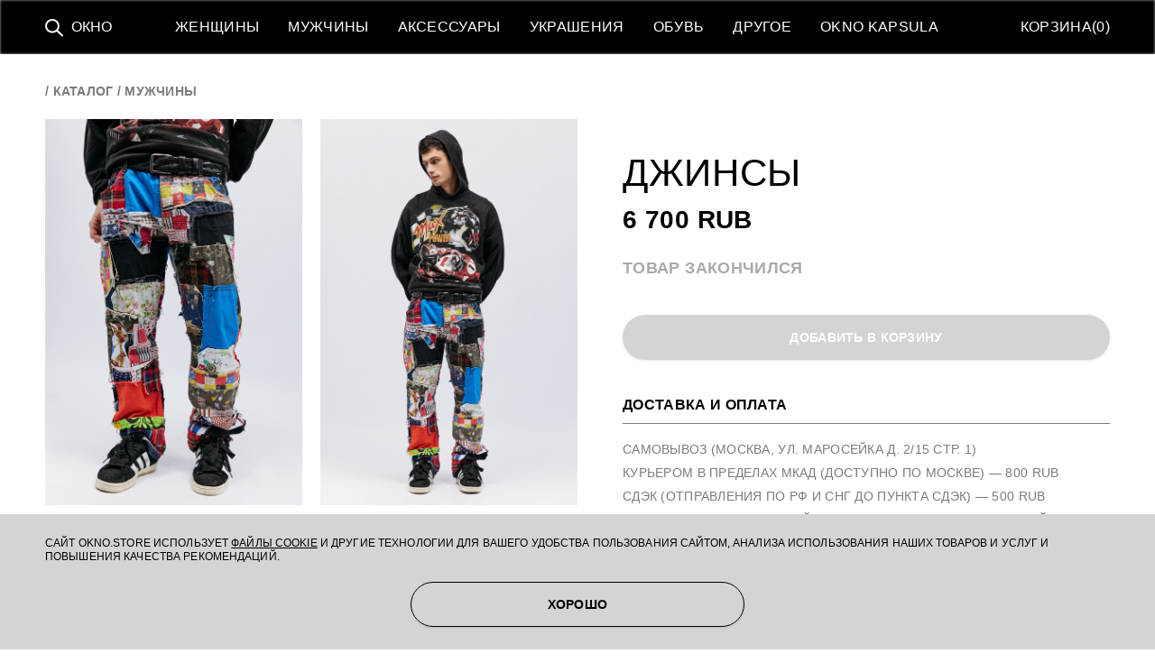

--- FILE ---
content_type: text/html; charset=utf-8
request_url: https://okno.store/item/dzhinsy-474160
body_size: 11107
content:
<!DOCTYPE html><html lang="ru"><head><meta charSet="utf-8"/><title>OKNOSTORE - Селективный Секонд-Хенд</title><meta name="viewport" content="initial-scale=1.0, width=device-width"/><meta name="description" content="Широкий выбор винтажной одежды в Москве по доступным ценам. Оригинальные вещи с историей и уникальным дизайном. Доставка по всей России."/><meta name="keywords" content="винтажная одежда, Москва, интернет-магазин, vintage, fashion, оригинальные вещи, доступные цены, доставка по России"/><meta property="og:locale" content="ru_RU"/><meta property="og:type" content="website"/><meta property="og:title" content="Винтажная одежда в Москве | Интернет-магазин OKNO"/><meta name="next-head-count" content="8"/><link rel="shortcut icon" href="/favicon.svg"/><link rel="stylesheet" href="/fonts/fonts.css" media="none"/><link rel="canonical" href="https://www.okno.store/"/><link rel="preload" href="/_next/static/css/6f6e652e02bb5e66.css" as="style"/><link rel="stylesheet" href="/_next/static/css/6f6e652e02bb5e66.css" data-n-g=""/><noscript data-n-css=""></noscript><script defer="" nomodule="" src="/_next/static/chunks/polyfills-c67a75d1b6f99dc8.js"></script><script src="/_next/static/chunks/webpack-12db9c42f64b3d6f.js" defer=""></script><script src="/_next/static/chunks/framework-3b5a00d5d7e8d93b.js" defer=""></script><script src="/_next/static/chunks/main-7a6f05985b541054.js" defer=""></script><script src="/_next/static/chunks/pages/_app-846f1e8811c19a67.js" defer=""></script><script src="/_next/static/chunks/pages/item/%5Bcode%5D-642f93e0569e7015.js" defer=""></script><script src="/_next/static/qqSIaVP5xgse9pWUELd6P/_buildManifest.js" defer=""></script><script src="/_next/static/qqSIaVP5xgse9pWUELd6P/_ssgManifest.js" defer=""></script><style data-styled="" data-styled-version="5.3.9">.doxHhW{display:none;}/*!sc*/
@media (max-width:680px){.doxHhW{display:initial;}}/*!sc*/
data-styled.g1[id="viewport__Mobile-sc-1u7ihip-0"]{content:"doxHhW,"}/*!sc*/
.cbPkfB{display:none;}/*!sc*/
@media (min-width:681px){.cbPkfB{display:initial;}}/*!sc*/
data-styled.g4[id="viewport__NonMobile-sc-1u7ihip-3"]{content:"cbPkfB,"}/*!sc*/
.exSbiL{width:100%;height:60px;padding:0 50px;box-sizing:border-box;display:-webkit-box;display:-webkit-flex;display:-ms-flexbox;display:flex;-webkit-align-items:center;-webkit-box-align:center;-ms-flex-align:center;align-items:center;-webkit-box-pack:justify;-webkit-justify-content:space-between;-ms-flex-pack:justify;justify-content:space-between;position:-webkit-sticky;position:sticky;top:0;z-index:3;-webkit-backdrop-filter:invert(100%) blur(1.5px);backdrop-filter:invert(100%) blur(1.5px);}/*!sc*/
@media (max-width:954px){.exSbiL{padding:0 10px;position:fixed;}}/*!sc*/
data-styled.g5[id="ui__Wrapper-sc-11iwcj8-0"]{content:"exSbiL,"}/*!sc*/
.kpCWJX{background:black;position:absolute;left:0;top:0;width:100%;height:100%;opacity:.3;z-index:-1;}/*!sc*/
data-styled.g6[id="ui__Underheader-sc-11iwcj8-1"]{content:"kpCWJX,"}/*!sc*/
@media (max-width:954px){.cHwpG{display:none;}}/*!sc*/
data-styled.g7[id="ui__NavigationWrapper-sc-11iwcj8-2"]{content:"cHwpG,"}/*!sc*/
.fpxnlN{display:-webkit-box;display:-webkit-flex;display:-ms-flexbox;display:flex;-webkit-align-items:center;-webkit-box-align:center;-ms-flex-align:center;align-items:center;height:100%;}/*!sc*/
@media (max-width:954px){.fpxnlN{-webkit-box-pack:center;-webkit-justify-content:center;-ms-flex-pack:center;justify-content:center;}}/*!sc*/
data-styled.g8[id="ui__Heading-sc-11iwcj8-3"]{content:"fpxnlN,"}/*!sc*/
.jlIJDh{margin-right:44px;}/*!sc*/
.jlIJDh a{-webkit-text-decoration:none;text-decoration:none;}/*!sc*/
@media (max-width:954px){.jlIJDh{margin-right:0;}}/*!sc*/
data-styled.g9[id="ui__Logo-sc-11iwcj8-4"]{content:"jlIJDh,"}/*!sc*/
.kWTgii{width:24px;height:24px;overflow:hidden;display:-webkit-box;display:-webkit-flex;display:-ms-flexbox;display:flex;-webkit-box-pack:center;-webkit-justify-content:center;-ms-flex-pack:center;justify-content:center;-webkit-align-items:center;-webkit-box-align:center;-ms-flex-align:center;align-items:center;display:none;}/*!sc*/
@media (max-width:954px){.kWTgii{display:initial;}}/*!sc*/
data-styled.g10[id="ui__MenuButton-sc-11iwcj8-5"]{content:"kWTgii,"}/*!sc*/
.daybbE{cursor:pointer;color:#ffffff;font-weight:500;font-size:16px;line-height:20px;-webkit-letter-spacing:0.02em;-moz-letter-spacing:0.02em;-ms-letter-spacing:0.02em;letter-spacing:0.02em;-webkit-font-smoothing:antialiased;-moz-osx-font-smoothing:antialiased;}/*!sc*/
data-styled.g11[id="ui__CartButton-sc-11iwcj8-6"]{content:"daybbE,"}/*!sc*/
.NQOrx{display:none;}/*!sc*/
@media (max-width:954px){.NQOrx{display:-webkit-box;display:-webkit-flex;display:-ms-flexbox;display:flex;-webkit-align-items:center;-webkit-box-align:center;-ms-flex-align:center;align-items:center;}}/*!sc*/
data-styled.g12[id="ui__CartIcon-sc-11iwcj8-7"]{content:"NQOrx,"}/*!sc*/
.csKXLt{display:none;}/*!sc*/
@media (max-width:954px){.csKXLt{display:initial;font-weight:500;font-size:22px;line-height:120%;-webkit-letter-spacing:0.02em;-moz-letter-spacing:0.02em;-ms-letter-spacing:0.02em;letter-spacing:0.02em;-webkit-font-smoothing:antialiased;-moz-osx-font-smoothing:antialiased;}}/*!sc*/
data-styled.g13[id="ui__CartCaptionMobile-sc-11iwcj8-8"]{content:"csKXLt,"}/*!sc*/
.cExUbS{display:-webkit-box;display:-webkit-flex;display:-ms-flexbox;display:flex;-webkit-align-items:center;-webkit-box-align:center;-ms-flex-align:center;align-items:center;}/*!sc*/
@media (max-width:954px){.cExUbS{display:none;}}/*!sc*/
data-styled.g14[id="ui__CartCaption-sc-11iwcj8-9"]{content:"cExUbS,"}/*!sc*/
.fQwBBS{display:-webkit-box;display:-webkit-flex;display:-ms-flexbox;display:flex;-webkit-align-items:center;-webkit-box-align:center;-ms-flex-align:center;align-items:center;font-weight:500;font-size:16px;line-height:20px;-webkit-letter-spacing:0.02em;-moz-letter-spacing:0.02em;-ms-letter-spacing:0.02em;letter-spacing:0.02em;-webkit-font-smoothing:antialiased;-moz-osx-font-smoothing:antialiased;position:absolute;color:#000000;z-index:-1;left:1px;top:1px;}/*!sc*/
@media (max-width:954px){.fQwBBS{display:none;}}/*!sc*/
data-styled.g15[id="ui__TextShadow-sc-11iwcj8-10"]{content:"fQwBBS,"}/*!sc*/
.YmBOA{position:relative;}/*!sc*/
data-styled.g17[id="ui__CardButtonWrapper-sc-11iwcj8-12"]{content:"YmBOA,"}/*!sc*/
.icJfMO{display:-webkit-box;display:-webkit-flex;display:-ms-flexbox;display:flex;color:#ffffff;font-weight:500;width:80px;-webkit-box-pack:justify;-webkit-justify-content:space-between;-ms-flex-pack:justify;justify-content:space-between;padding-right:4px;-webkit-align-items:center;-webkit-box-align:center;-ms-flex-align:center;align-items:center;}/*!sc*/
.hrTVBe{display:-webkit-box;display:-webkit-flex;display:-ms-flexbox;display:flex;color:#000000;font-weight:500;width:80px;-webkit-box-pack:justify;-webkit-justify-content:space-between;-ms-flex-pack:justify;justify-content:space-between;padding-right:4px;-webkit-align-items:center;-webkit-box-align:center;-ms-flex-align:center;align-items:center;}/*!sc*/
data-styled.g18[id="ui__Wrapper-sc-kuyv29-0"]{content:"icJfMO,hrTVBe,"}/*!sc*/
.bOXJoO{width:50px;overflow:hidden;white-space:nowrap;-webkit-animation:cAmtFA .5s steps(2,end) infinite;animation:cAmtFA .5s steps(2,end) infinite;border-right:1px solid #ffffff;}/*!sc*/
.beizde{width:50px;overflow:hidden;white-space:nowrap;-webkit-animation:cAmtFA .5s steps(2,end) infinite;animation:cAmtFA .5s steps(2,end) infinite;border-right:1px solid #000000;}/*!sc*/
data-styled.g19[id="ui__Typing-sc-kuyv29-1"]{content:"bOXJoO,beizde,"}/*!sc*/
.lnuaY{height:100%;display:-webkit-box;display:-webkit-flex;display:-ms-flexbox;display:flex;-webkit-align-items:center;-webkit-box-align:center;-ms-flex-align:center;align-items:center;}/*!sc*/
.lnuaY:hover a{-webkit-transition:.3s;transition:.3s;opacity:.7;}/*!sc*/
@media (max-width:954px){.lnuaY{display:-webkit-box;display:-webkit-flex;display:-ms-flexbox;display:flex;-webkit-flex-direction:column;-ms-flex-direction:column;flex-direction:column;-webkit-align-items:flex-start;-webkit-box-align:flex-start;-ms-flex-align:flex-start;align-items:flex-start;}}/*!sc*/
data-styled.g20[id="ui__Wrapper-sc-tco91c-0"]{content:"lnuaY,"}/*!sc*/
.bDpoqm{width:50%;}/*!sc*/
data-styled.g21[id="ui__CategoryList-sc-tco91c-1"]{content:"bDpoqm,"}/*!sc*/
.bgOOLf{min-height:35vh;display:none;box-sizing:border-box;-webkit-box-pack:justify;-webkit-justify-content:space-between;-ms-flex-pack:justify;justify-content:space-between;position:absolute;left:0;top:60px;background-color:#ffffff;width:100%;padding:30px 50px 50px;box-shadow:0px 4px 6px -1px rgba(16,24,40,0.1),0px 2px 4px -2px rgba(16,24,40,0.1);}/*!sc*/
@media (max-width:954px){.bgOOLf{width:50%;left:50%;-webkit-box-pack:start;-webkit-justify-content:flex-start;-ms-flex-pack:start;justify-content:flex-start;top:0;background-color:initial;padding:30px 10px;box-shadow:none;}}/*!sc*/
data-styled.g22[id="ui__DropdownContent-sc-tco91c-2"]{content:"bgOOLf,"}/*!sc*/
.fmpXzN{height:100%;padding:22px 16px;box-sizing:border-box;cursor:pointer;display:-webkit-box;display:-webkit-flex;display:-ms-flexbox;display:flex;-webkit-align-items:center;-webkit-box-align:center;-ms-flex-align:center;align-items:center;}/*!sc*/
.fmpXzN a{-webkit-text-decoration:none;text-decoration:none;font-weight:500;font-size:16px;line-height:20px;-webkit-letter-spacing:0.02em;-moz-letter-spacing:0.02em;-ms-letter-spacing:0.02em;letter-spacing:0.02em;-webkit-font-smoothing:antialiased;-moz-osx-font-smoothing:antialiased;}/*!sc*/
.fmpXzN:hover a{opacity:1;}/*!sc*/
@media (max-width:954px){.fmpXzN{padding:0;height:initial;padding-bottom:15px;}}/*!sc*/
data-styled.g23[id="ui__CategoryMenuContent-sc-tco91c-3"]{content:"fmpXzN,"}/*!sc*/
.byWGTB{display:-webkit-box;display:-webkit-flex;display:-ms-flexbox;display:flex;-webkit-box-pack:center;-webkit-justify-content:center;-ms-flex-pack:center;justify-content:center;position:relative;}/*!sc*/
.byWGTB a{color:#ffffff;}/*!sc*/
@media (max-width:954px){.byWGTB a{font-weight:500;font-size:22px;line-height:120%;-webkit-letter-spacing:0.02em;-moz-letter-spacing:0.02em;-ms-letter-spacing:0.02em;letter-spacing:0.02em;-webkit-font-smoothing:antialiased;-moz-osx-font-smoothing:antialiased;color:#000000;}}/*!sc*/
data-styled.g24[id="ui__TopLink-sc-tco91c-4"]{content:"byWGTB,"}/*!sc*/
.DWmiX{font-weight:500;font-size:16px;line-height:20px;-webkit-letter-spacing:0.02em;-moz-letter-spacing:0.02em;-ms-letter-spacing:0.02em;letter-spacing:0.02em;-webkit-font-smoothing:antialiased;-moz-osx-font-smoothing:antialiased;position:absolute;color:#000000;z-index:-1;left:1px;top:1px;}/*!sc*/
@media (max-width:954px){.DWmiX{display:none;}}/*!sc*/
data-styled.g25[id="ui__TextShadow-sc-tco91c-5"]{content:"DWmiX,"}/*!sc*/
.hHTCWc{display:none;}/*!sc*/
.hHTCWc a{font-weight:600;font-size:16px;line-height:20px;-webkit-letter-spacing:0.02em;-moz-letter-spacing:0.02em;-ms-letter-spacing:0.02em;letter-spacing:0.02em;-webkit-font-smoothing:antialiased;-moz-osx-font-smoothing:antialiased;}/*!sc*/
@media (max-width:954px){.hHTCWc{display:initial;}}/*!sc*/
.exDhth a{font-weight:600;font-size:16px;line-height:20px;-webkit-letter-spacing:0.02em;-moz-letter-spacing:0.02em;-ms-letter-spacing:0.02em;letter-spacing:0.02em;-webkit-font-smoothing:antialiased;-moz-osx-font-smoothing:antialiased;}/*!sc*/
@media (max-width:954px){.exDhth{display:initial;}}/*!sc*/
data-styled.g26[id="ui__FluentCommonCategoryLink-sc-tco91c-6"]{content:"hHTCWc,exDhth,"}/*!sc*/
.fgApsH{margin-bottom:6px;}/*!sc*/
.fgApsH a{opacity:1 !important;}/*!sc*/
@media (max-width:954px){.fgApsH{margin-bottom:12px;}.fgApsH a{font-weight:500;font-size:16px;line-height:20px;-webkit-letter-spacing:0.02em;-moz-letter-spacing:0.02em;-ms-letter-spacing:0.02em;letter-spacing:0.02em;-webkit-font-smoothing:antialiased;-moz-osx-font-smoothing:antialiased;}}/*!sc*/
data-styled.g27[id="ui__LinkWrapper-sc-tco91c-7"]{content:"fgApsH,"}/*!sc*/
.gTucdI{-webkit-flex:1;-ms-flex:1;flex:1;background-image:url("https://static.insales-cdn.com/images/collections/1/1607/93611591/IMG_3048.JPG");background-size:cover;background-position:center;background-repeat:no-repeat;}/*!sc*/
@media (max-width:954px){.gTucdI{display:none;}}/*!sc*/
.bxeIpX{-webkit-flex:1;-ms-flex:1;flex:1;background-image:url("https://static.insales-cdn.com/images/collections/1/1609/93611593/IMG_5115.JPG");background-size:cover;background-position:center;background-repeat:no-repeat;}/*!sc*/
@media (max-width:954px){.bxeIpX{display:none;}}/*!sc*/
.ya-dnH{-webkit-flex:1;-ms-flex:1;flex:1;background-image:url("https://static.insales-cdn.com/images/collections/1/1611/93611595/IMG_3051.JPG");background-size:cover;background-position:center;background-repeat:no-repeat;}/*!sc*/
@media (max-width:954px){.ya-dnH{display:none;}}/*!sc*/
.hWGcYR{-webkit-flex:1;-ms-flex:1;flex:1;background-image:url("https://static.insales-cdn.com/images/collections/1/1612/93611596/IMG_3046.JPG");background-size:cover;background-position:center;background-repeat:no-repeat;}/*!sc*/
@media (max-width:954px){.hWGcYR{display:none;}}/*!sc*/
.dmDIji{-webkit-flex:1;-ms-flex:1;flex:1;background-image:url("https://static.insales-cdn.com/images/collections/1/1613/93611597/IMG_3049.JPG");background-size:cover;background-position:center;background-repeat:no-repeat;}/*!sc*/
@media (max-width:954px){.dmDIji{display:none;}}/*!sc*/
.gnbeTt{-webkit-flex:1;-ms-flex:1;flex:1;background-image:url("https://static.insales-cdn.com/images/collections/1/1618/93611602/IMG_5114.JPG");background-size:cover;background-position:center;background-repeat:no-repeat;}/*!sc*/
@media (max-width:954px){.gnbeTt{display:none;}}/*!sc*/
.cZHcJG{-webkit-flex:1;-ms-flex:1;flex:1;background-image:url("");background-size:cover;background-position:center;background-repeat:no-repeat;}/*!sc*/
@media (max-width:954px){.cZHcJG{display:none;}}/*!sc*/
data-styled.g28[id="ui__CategoryCover-sc-tco91c-8"]{content:"gTucdI,bxeIpX,ya-dnH,hWGcYR,dmDIji,gnbeTt,cZHcJG,"}/*!sc*/
.fTJhS{white-space:nowrap;cursor:pointer;font-weight:500;font-size:16px;line-height:20px;-webkit-letter-spacing:0.02em;-moz-letter-spacing:0.02em;-ms-letter-spacing:0.02em;letter-spacing:0.02em;-webkit-font-smoothing:antialiased;-moz-osx-font-smoothing:antialiased;}/*!sc*/
.fTJhS a{color:#000000;-webkit-text-decoration:none;text-decoration:none;}/*!sc*/
.fTJhS:hover{-webkit-text-decoration-color:#000000;text-decoration-color:#000000;-webkit-text-decoration:underline;text-decoration:underline;}/*!sc*/
.eIIwMY{white-space:nowrap;cursor:pointer;font-weight:500;font-size:14px;line-height:20px;-webkit-letter-spacing:0.02em;-moz-letter-spacing:0.02em;-ms-letter-spacing:0.02em;letter-spacing:0.02em;-webkit-font-smoothing:antialiased;-moz-osx-font-smoothing:antialiased;}/*!sc*/
.eIIwMY a{color:#000000;-webkit-text-decoration:none;text-decoration:none;}/*!sc*/
.eIIwMY:hover{-webkit-text-decoration-color:#000000;text-decoration-color:#000000;-webkit-text-decoration:underline;text-decoration:underline;}/*!sc*/
.hlRrZh{white-space:nowrap;cursor:pointer;font-weight:500;font-size:14px;line-height:20px;-webkit-letter-spacing:0.02em;-moz-letter-spacing:0.02em;-ms-letter-spacing:0.02em;letter-spacing:0.02em;-webkit-font-smoothing:antialiased;-moz-osx-font-smoothing:antialiased;}/*!sc*/
.hlRrZh a{color:#000000;}/*!sc*/
.hlRrZh:hover{-webkit-text-decoration-color:#000000;text-decoration-color:#000000;-webkit-text-decoration:underline;text-decoration:underline;}/*!sc*/
data-styled.g29[id="ui__Wrapper-sc-xcj95w-0"]{content:"fTJhS,eIIwMY,hlRrZh,"}/*!sc*/
.gxgrgA{border-radius:40px;width:100%;height:50px;background-color:#000000;color:#ffffff;border:1px solid #000000;box-shadow:0px 1px 3px rgba(16,24,40,0.1),0px 1px 2px -2px rgba(16,24,40,0.1);display:-webkit-box;display:-webkit-flex;display:-ms-flexbox;display:flex;-webkit-box-pack:center;-webkit-justify-content:center;-ms-flex-pack:center;justify-content:center;-webkit-align-items:center;-webkit-box-align:center;-ms-flex-align:center;align-items:center;cursor:pointer;font-weight:600;font-size:14px;line-height:22px;-webkit-letter-spacing:0.02em;-moz-letter-spacing:0.02em;-ms-letter-spacing:0.02em;letter-spacing:0.02em;background-color:transparent;color:#000000;}/*!sc*/
.gxgrgA:hover{background-color:#ffffff;color:#000000;-webkit-transition:.3s;transition:.3s;}/*!sc*/
.gxgrgA:active{background-color:#f3f3f3;color:#000000;}/*!sc*/
.gxgrgA:disabled{border:none;cursor:initial;background-color:#d4d4d4;color:#ffffff;}/*!sc*/
.gxgrgA:hover{background-color:#000000;color:#ffffff;-webkit-transition:.3s;transition:.3s;}/*!sc*/
.gxgrgA a{border-radius:40px;color:#ffffff;width:100%;height:100%;display:-webkit-box;display:-webkit-flex;display:-ms-flexbox;display:flex;-webkit-box-pack:center;-webkit-justify-content:center;-ms-flex-pack:center;justify-content:center;-webkit-align-items:center;-webkit-box-align:center;-ms-flex-align:center;align-items:center;-webkit-text-decoration:none;text-decoration:none;}/*!sc*/
.gxgrgA a:hover{background-color:#ffffff;color:#000000;-webkit-transition:.3s;transition:.3s;}/*!sc*/
.gxgrgA a:active{background-color:#f3f3f3;color:#000000;}/*!sc*/
.kglZxK{border-radius:40px;width:100%;height:50px;background-color:#000000;color:#ffffff;border:1px solid #000000;box-shadow:0px 1px 3px rgba(16,24,40,0.1),0px 1px 2px -2px rgba(16,24,40,0.1);display:-webkit-box;display:-webkit-flex;display:-ms-flexbox;display:flex;-webkit-box-pack:center;-webkit-justify-content:center;-ms-flex-pack:center;justify-content:center;-webkit-align-items:center;-webkit-box-align:center;-ms-flex-align:center;align-items:center;cursor:pointer;font-weight:600;font-size:14px;line-height:22px;-webkit-letter-spacing:0.02em;-moz-letter-spacing:0.02em;-ms-letter-spacing:0.02em;letter-spacing:0.02em;}/*!sc*/
.kglZxK:hover{background-color:#ffffff;color:#000000;-webkit-transition:.3s;transition:.3s;}/*!sc*/
.kglZxK:active{background-color:#f3f3f3;color:#000000;}/*!sc*/
.kglZxK:disabled{border:none;cursor:initial;background-color:#d4d4d4;color:#ffffff;}/*!sc*/
.kglZxK a{border-radius:40px;color:#ffffff;width:100%;height:100%;display:-webkit-box;display:-webkit-flex;display:-ms-flexbox;display:flex;-webkit-box-pack:center;-webkit-justify-content:center;-ms-flex-pack:center;justify-content:center;-webkit-align-items:center;-webkit-box-align:center;-ms-flex-align:center;align-items:center;-webkit-text-decoration:none;text-decoration:none;}/*!sc*/
.kglZxK a:hover{background-color:#ffffff;color:#000000;-webkit-transition:.3s;transition:.3s;}/*!sc*/
.kglZxK a:active{background-color:#f3f3f3;color:#000000;}/*!sc*/
data-styled.g55[id="ui__Wrapper-sc-19lx182-0"]{content:"gxgrgA,kglZxK,"}/*!sc*/
.eOMUHv{padding:0 50px;width:100%;box-sizing:border-box;overflow:hidden;}/*!sc*/
@media (max-width:680px){.eOMUHv{padding:40px 10px;background:#000000;}}/*!sc*/
data-styled.g57[id="ui__Wrapper-sc-1g8uy7t-0"]{content:"eOMUHv,"}/*!sc*/
.dxrZOr{display:grid;grid-template-columns:repeat(4,1fr);grid-column-gap:20px;grid-row-gap:0px;border-top:1px solid #000000;}/*!sc*/
data-styled.g58[id="ui__Grid-sc-1g8uy7t-1"]{content:"dxrZOr,"}/*!sc*/
.kQIGgB:nth-child(1),.kQIGgB:nth-child(2),.kQIGgB:nth-child(3),.kQIGgB:nth-child(4){padding-top:50px;height:266px;box-sizing:border-box;}/*!sc*/
.kQIGgB:nth-child(5){position:relative;}/*!sc*/
.kQIGgB:nth-child(5)::before{border-top:1px solid #aaaaaa;position:absolute;top:0;left:0;width:calc(100vw - 100px);content:"";}/*!sc*/
.kQIGgB:nth-child(5),.kQIGgB:nth-child(6),.kQIGgB:nth-child(7){display:-webkit-box;display:-webkit-flex;display:-ms-flexbox;display:flex;-webkit-align-items:center;-webkit-box-align:center;-ms-flex-align:center;align-items:center;height:56px;padding:20px 0;box-sizing:border-box;}/*!sc*/
.kQIGgB:nth-child(6){white-space:nowrap;}/*!sc*/
.kQIGgB:nth-child(1){grid-area:1 / 1 / 2 / 2;}/*!sc*/
.kQIGgB:nth-child(2){grid-area:1 / 2 / 2 / 3;}/*!sc*/
.kQIGgB:nth-child(3){grid-area:1 / 3 / 2 / 4;}/*!sc*/
.kQIGgB:nth-child(4){grid-area:1 / 4 / 2 / 5;}/*!sc*/
.kQIGgB:nth-child(5){grid-area:2 / 1 / 3 / 2;}/*!sc*/
.kQIGgB:nth-child(6){grid-area:2 / 2 / 3 / 4;}/*!sc*/
.kQIGgB:nth-child(7){grid-area:2 / 4 / 3 / 5;position:relative;}/*!sc*/
data-styled.g59[id="ui__Block-sc-1g8uy7t-2"]{content:"kQIGgB,"}/*!sc*/
.gCtNGa{font-weight:500;font-size:14px;line-height:24px;-webkit-letter-spacing:0.01em;-moz-letter-spacing:0.01em;-ms-letter-spacing:0.01em;letter-spacing:0.01em;-webkit-font-smoothing:antialiased;-moz-osx-font-smoothing:antialiased;color:#7b7b7b;margin-bottom:8px;}/*!sc*/
@media (max-width:680px){.gCtNGa{color:#aaaaaa;}}/*!sc*/
data-styled.g60[id="ui__Title-sc-1g8uy7t-3"]{content:"gCtNGa,"}/*!sc*/
.iVYtIM{margin-bottom:6px;}/*!sc*/
.iVYtIM:last-child{margin-bottom:0;}/*!sc*/
@media (max-width:680px){.iVYtIM{padding:4px;}}/*!sc*/
data-styled.g61[id="ui__LinkWrapper-sc-1g8uy7t-4"]{content:"iVYtIM,"}/*!sc*/
.giVNHO{display:-webkit-box;display:-webkit-flex;display:-ms-flexbox;display:flex;-webkit-flex-direction:column;-ms-flex-direction:column;flex-direction:column;-webkit-align-items:flex-start;-webkit-box-align:flex-start;-ms-flex-align:flex-start;align-items:flex-start;}/*!sc*/
@media (min-width:955px){.giVNHO{-webkit-flex-direction:initial;-ms-flex-direction:initial;flex-direction:initial;-webkit-align-items:initial;-webkit-box-align:initial;-ms-flex-align:initial;align-items:initial;}}/*!sc*/
data-styled.g62[id="ui__ResourcesWrapper-sc-1g8uy7t-5"]{content:"giVNHO,"}/*!sc*/
.fLSOAS{color:#aaaaaa;font-weight:400;font-size:12px;line-height:120%;text-transform:lowercase;margin-right:12px;}/*!sc*/
@media (max-width:680px){.fLSOAS{text-transform:uppercase;}}/*!sc*/
data-styled.g63[id="ui__Resource-sc-1g8uy7t-6"]{content:"fLSOAS,"}/*!sc*/
.esRwbY{color:#aaaaaa;font-weight:400;font-size:12px;line-height:120%;text-transform:lowercase;margin-right:12px;cursor:pointer;-webkit-text-decoration:none;text-decoration:none;}/*!sc*/
.esRwbY:hover{-webkit-text-decoration:underline;text-decoration:underline;}/*!sc*/
@media (max-width:680px){.esRwbY{-webkit-text-decoration:underline;text-decoration:underline;}}/*!sc*/
data-styled.g64[id="ui__ResourceLink-sc-1g8uy7t-7"]{content:"esRwbY,"}/*!sc*/
.dKshrN{display:grid;grid-template-columns:repeat(2,1fr);grid-template-rows:1fr;padding-bottom:40px;margin-bottom:30px;border-bottom:1px solid #aaaaaa;}/*!sc*/
.dKshrN a{color:#ffffff;}/*!sc*/
data-styled.g65[id="ui__MobileMain-sc-1g8uy7t-8"]{content:"dKshrN,"}/*!sc*/
.dxdhiC{padding-bottom:30px;}/*!sc*/
.dxdhiC a{text-transform:uppercase;font-weight:500;font-size:14px;line-height:24px;-webkit-letter-spacing:0.01em;-moz-letter-spacing:0.01em;-ms-letter-spacing:0.01em;letter-spacing:0.01em;-webkit-font-smoothing:antialiased;-moz-osx-font-smoothing:antialiased;color:#aaaaaa;margin-bottom:10px;}/*!sc*/
data-styled.g66[id="ui__MobileResources-sc-1g8uy7t-9"]{content:"dxdhiC,"}/*!sc*/
.hyTqFj{display:-webkit-box;display:-webkit-flex;display:-ms-flexbox;display:flex;padding:0 10px;box-sizing:border-box;height:70px;background-color:#f3f3f3;color:#000000;cursor:pointer;-webkit-text-decoration:none;text-decoration:none;-webkit-align-items:center;-webkit-box-align:center;-ms-flex-align:center;align-items:center;}/*!sc*/
.hyTqFj:hover{-webkit-text-decoration:underline;text-decoration:underline;}/*!sc*/
.hyTqFj span span{-webkit-text-decoration:underline;text-decoration:underline;}/*!sc*/
data-styled.g67[id="ui__MobileAsk-sc-1g8uy7t-10"]{content:"hyTqFj,"}/*!sc*/
@media (min-width:681px){.ivwwR{position:absolute;}}/*!sc*/
@media (min-width:1225px){.ivwwR{left:0;}}/*!sc*/
@media (min-width:681px) and (max-width:1225px){.ivwwR{right:0;}}/*!sc*/
data-styled.g68[id="ui__PaymentsWrapper-sc-1g8uy7t-11"]{content:"ivwwR,"}/*!sc*/
.DdNaF{margin-bottom:6px;}/*!sc*/
.DdNaF:last-child{margin-bottom:0;}/*!sc*/
@media (max-width:680px){.DdNaF{padding:4px;}}/*!sc*/
data-styled.g69[id="ui__LinkWrapper-sc-1pr59z1-0"]{content:"DdNaF,"}/*!sc*/
.cFQUbo{display:-webkit-box;display:-webkit-flex;display:-ms-flexbox;display:flex;height:40px;-webkit-align-items:center;-webkit-box-align:center;-ms-flex-align:center;align-items:center;}/*!sc*/
data-styled.g70[id="ui__Wrapper-sc-pxwv1p-0"]{content:"cFQUbo,"}/*!sc*/
.eNFOZq{margin-right:20px;display:-webkit-box;display:-webkit-flex;display:-ms-flexbox;display:flex;-webkit-align-items:center;-webkit-box-align:center;-ms-flex-align:center;align-items:center;}/*!sc*/
.eNFOZq img{height:25px;}/*!sc*/
.eNFOZq:last-child{margin-right:0;}/*!sc*/
.fiNiiy{margin-right:20px;display:-webkit-box;display:-webkit-flex;display:-ms-flexbox;display:flex;-webkit-align-items:center;-webkit-box-align:center;-ms-flex-align:center;align-items:center;}/*!sc*/
.fiNiiy:last-child{margin-right:0;}/*!sc*/
data-styled.g71[id="ui__Icon-sc-pxwv1p-1"]{content:"eNFOZq,fiNiiy,"}/*!sc*/
html{height:100%;}/*!sc*/
body{overflow-x:hidden;font-family:'Inter',sans-serif;margin:0;padding:0;min-height:100vh;margin:0;}/*!sc*/
#__next{min-height:100vh;margin:0;display:-webkit-box;display:-webkit-flex;display:-ms-flexbox;display:flex;-webkit-flex-direction:column;-ms-flex-direction:column;flex-direction:column;}/*!sc*/
data-styled.g72[id="sc-global-cCQFAp1"]{content:"sc-global-cCQFAp1,"}/*!sc*/
.gbBXuT{-webkit-flex:1;-ms-flex:1;flex:1;overflow:hidden;padding:30px 50px 50px;}/*!sc*/
@media (max-width:680px){.gbBXuT{padding:30px 10px;}}/*!sc*/
data-styled.g73[id="ui__PageContent-sc-1u82c4l-0"]{content:"gbBXuT,"}/*!sc*/
.fyEuIT{-webkit-flex:1;-ms-flex:1;flex:1;}/*!sc*/
@media (max-width:954px){.fyEuIT{padding-top:60px;}}/*!sc*/
data-styled.g74[id="ui__MobilePageContent-sc-1u82c4l-1"]{content:"fyEuIT,"}/*!sc*/
.fVfNBW{position:fixed;bottom:0;left:0;width:100%;box-sizing:border-box;padding:25px 50px;bottom:0;left:0;background-color:#d4d4d4;display:-webkit-box;display:-webkit-flex;display:-ms-flexbox;display:flex;-webkit-box-pack:justify;-webkit-justify-content:space-between;-ms-flex-pack:justify;justify-content:space-between;-webkit-align-items:center;-webkit-box-align:center;-ms-flex-align:center;align-items:center;-webkit-flex-direction:column;-ms-flex-direction:column;flex-direction:column;z-index:1;}/*!sc*/
@media (max-width:954px){.fVfNBW{padding:10px 10px 30px;}}/*!sc*/
data-styled.g75[id="ui__Wrapper-sc-1q441a4-0"]{content:"fVfNBW,"}/*!sc*/
.gRGbnD{font-weight:500;font-size:12px;line-height:15px;-webkit-letter-spacing:0.01em;-moz-letter-spacing:0.01em;-ms-letter-spacing:0.01em;letter-spacing:0.01em;-webkit-font-smoothing:antialiased;-moz-osx-font-smoothing:antialiased;color:#000000;margin-right:16px;text-transform:uppercase;margin-bottom:20px;}/*!sc*/
.gRGbnD a{color:#000000;}/*!sc*/
data-styled.g76[id="ui__Text-sc-1q441a4-1"]{content:"gRGbnD,"}/*!sc*/
.fvhMKs{width:370px;}/*!sc*/
data-styled.g77[id="ui__Submit-sc-1q441a4-2"]{content:"fvhMKs,"}/*!sc*/
@-webkit-keyframes cAmtFA{0%{border-color:transparent;}}/*!sc*/
@keyframes cAmtFA{0%{border-color:transparent;}}/*!sc*/
data-styled.g82[id="sc-keyframes-cAmtFA"]{content:"cAmtFA,"}/*!sc*/
.ezGnJZ{display:-webkit-box;display:-webkit-flex;display:-ms-flexbox;display:flex;-webkit-flex-direction:column;-ms-flex-direction:column;flex-direction:column;}/*!sc*/
data-styled.g83[id="ui__Heading-sc-1kjwia7-0"]{content:"ezGnJZ,"}/*!sc*/
.jmejHQ{font-weight:600;font-size:14px;line-height:22px;-webkit-letter-spacing:0.02em;-moz-letter-spacing:0.02em;-ms-letter-spacing:0.02em;letter-spacing:0.02em;color:#7b7b7b;margin-bottom:20px;}/*!sc*/
.jmejHQ a{color:#7b7b7b;-webkit-text-decoration:none;text-decoration:none;}/*!sc*/
@media (max-width:680px){.jmejHQ{display:none;}}/*!sc*/
data-styled.g84[id="ui__Breadcrumbs-sc-1kjwia7-1"]{content:"jmejHQ,"}/*!sc*/
.hjGuKz{text-transform:uppercase;}/*!sc*/
.hjGuKz a{-webkit-transition:color 0.2s ease-in-out;transition:color 0.2s ease-in-out;}/*!sc*/
.hjGuKz a:hover{color:#000000;}/*!sc*/
data-styled.g86[id="ui__Crumb-sc-1kjwia7-3"]{content:"hjGuKz,"}/*!sc*/
.duEOyV{display:-webkit-box;display:-webkit-flex;display:-ms-flexbox;display:flex;-webkit-box-pack:justify;-webkit-justify-content:space-between;-ms-flex-pack:justify;justify-content:space-between;}/*!sc*/
@media (max-width:954px){.duEOyV{-webkit-flex-direction:column;-ms-flex-direction:column;flex-direction:column;}}/*!sc*/
data-styled.g125[id="ui__Wrapper-sc-1p03cnh-0"]{content:"duEOyV,"}/*!sc*/
@media (min-width:681px){.cQLEyy{margin-right:50px;width:100%;min-width:450px;display:grid;grid-template-columns:repeat(2,1fr);grid-template-rows:repeat(2,1fr);grid-gap:20px;}}/*!sc*/
@media (max-width:954px){.cQLEyy{display:-webkit-box;display:-webkit-flex;display:-ms-flexbox;display:flex;overflow-x:auto;}}/*!sc*/
data-styled.g126[id="ui__GalleryWrapper-sc-1p03cnh-1"]{content:"cQLEyy,"}/*!sc*/
.OSxsm{aspect-ratio:2/3;width:100%;height:100%;background-repeat:no-repeat;background-position:center;background-size:cover;}/*!sc*/
@supports not (aspect-ratio:2/3){.OSxsm::before{float:left;padding-top:150%;content:"";}.OSxsm::after{display:block;content:"";clear:both;}}/*!sc*/
.OSxsm:last-child{margin-bottom:0;}/*!sc*/
@media (max-width:954px){.OSxsm{min-width:85vw;max-width:85vw;margin-right:10px;}.OSxsm:last-child{margin-right:0;}}/*!sc*/
@media (min-width:681px) and (max-width:954px){.OSxsm{min-width:80vw;max-width:80vw;}}/*!sc*/
data-styled.g127[id="ui__Image-sc-1p03cnh-2"]{content:"OSxsm,"}/*!sc*/
.kwdAay{padding-top:35px;max-width:540px;width:100%;}/*!sc*/
data-styled.g128[id="ui__ItemInfo-sc-1p03cnh-3"]{content:"kwdAay,"}/*!sc*/
.jEtFpF{font-weight:500;font-size:42px;line-height:120%;-webkit-letter-spacing:0.015em;-moz-letter-spacing:0.015em;-ms-letter-spacing:0.015em;letter-spacing:0.015em;-webkit-font-smoothing:antialiased;-moz-osx-font-smoothing:antialiased;padding:0;margin:0 0 10px;text-transform:uppercase;}/*!sc*/
@media (max-width:954px){.jEtFpF{font-style:normal;font-weight:600;font-size:28px;line-height:120%;-webkit-letter-spacing:0.015em;-moz-letter-spacing:0.015em;-ms-letter-spacing:0.015em;letter-spacing:0.015em;}}/*!sc*/
data-styled.g129[id="ui__Title-sc-1p03cnh-4"]{content:"jEtFpF,"}/*!sc*/
.wlQUn{font-weight:500;font-size:14px;line-height:24px;-webkit-letter-spacing:0.01em;-moz-letter-spacing:0.01em;-ms-letter-spacing:0.01em;letter-spacing:0.01em;-webkit-font-smoothing:antialiased;-moz-osx-font-smoothing:antialiased;margin-bottom:20px;}/*!sc*/
data-styled.g131[id="ui__Size-sc-1p03cnh-6"]{content:"wlQUn,"}/*!sc*/
.hhwEVR{font-weight:600;font-size:18px;line-height:24px;-webkit-letter-spacing:0.02em;-moz-letter-spacing:0.02em;-ms-letter-spacing:0.02em;letter-spacing:0.02em;margin-bottom:20px;text-transform:uppercase;color:#aaaaaa;}/*!sc*/
data-styled.g132[id="ui__SizeTitle-sc-1p03cnh-7"]{content:"hhwEVR,"}/*!sc*/
.hNzIHk{display:-webkit-box;display:-webkit-flex;display:-ms-flexbox;display:flex;}/*!sc*/
data-styled.g133[id="ui__Sizes-sc-1p03cnh-8"]{content:"hNzIHk,"}/*!sc*/
.kecDJd{display:-webkit-box;display:-webkit-flex;display:-ms-flexbox;display:flex;}/*!sc*/
data-styled.g135[id="ui__PriceWrapper-sc-1p03cnh-10"]{content:"kecDJd,"}/*!sc*/
.fMGWNR{font-style:normal;font-weight:600;font-size:28px;line-height:120%;-webkit-letter-spacing:0.015em;-moz-letter-spacing:0.015em;-ms-letter-spacing:0.015em;letter-spacing:0.015em;margin-bottom:25px;}/*!sc*/
data-styled.g136[id="ui__Price-sc-1p03cnh-11"]{content:"fMGWNR,"}/*!sc*/
.gdSRlU{margin-bottom:40px;}/*!sc*/
data-styled.g137[id="ui__Submit-sc-1p03cnh-12"]{content:"gdSRlU,"}/*!sc*/
.ejAKTb{margin-bottom:44px;}/*!sc*/
data-styled.g138[id="ui__Characteristics-sc-1p03cnh-13"]{content:"ejAKTb,"}/*!sc*/
.kaGGkE{margin-bottom:20px;}/*!sc*/
.kaGGkE:last-child{padding-bottom:20px;border-bottom:1px solid #7b7b7b;}/*!sc*/
data-styled.g139[id="ui__Char-sc-1p03cnh-14"]{content:"kaGGkE,"}/*!sc*/
.gcfIes{font-weight:600;font-size:16px;line-height:20px;-webkit-letter-spacing:0.02em;-moz-letter-spacing:0.02em;-ms-letter-spacing:0.02em;letter-spacing:0.02em;-webkit-font-smoothing:antialiased;-moz-osx-font-smoothing:antialiased;padding-bottom:10px;border-bottom:1px solid #7b7b7b;margin-bottom:15px;text-transform:uppercase;}/*!sc*/
data-styled.g140[id="ui__CharTitle-sc-1p03cnh-15"]{content:"gcfIes,"}/*!sc*/
.kmobhu{font-weight:500;font-size:14px;line-height:26px;-webkit-letter-spacing:0.02em;-moz-letter-spacing:0.02em;-ms-letter-spacing:0.02em;letter-spacing:0.02em;-webkit-font-smoothing:antialiased;-moz-osx-font-smoothing:antialiased;color:#7b7b7b;}/*!sc*/
.kmobhu a{color:#7b7b7b;}/*!sc*/
data-styled.g141[id="ui__CharDesc-sc-1p03cnh-16"]{content:"kmobhu,"}/*!sc*/
.fIgagA{text-transform:uppercase;}/*!sc*/
data-styled.g142[id="ui__ChardDescLine-sc-1p03cnh-17"]{content:"fIgagA,"}/*!sc*/
.cnbPqo{font-weight:500;font-size:14px;line-height:24px;-webkit-letter-spacing:0.01em;-moz-letter-spacing:0.01em;-ms-letter-spacing:0.01em;letter-spacing:0.01em;-webkit-font-smoothing:antialiased;-moz-osx-font-smoothing:antialiased;text-transform:uppercase;}/*!sc*/
data-styled.g143[id="ui__Wrapper-sc-1b5xpmz-0"]{content:"cnbPqo,"}/*!sc*/
</style></head><body><div id="__next"><div class="ui__Wrapper-sc-1q441a4-0 fVfNBW"><span class="ui__Text-sc-1q441a4-1 gRGbnD">Сайт okno.store использует <a href="/policy">файлы cookie</a> и другие технологии для вашего удобства пользования сайтом, анализа использования наших товаров и услуг и повышения качества рекомендаций.</span><div class="ui__Submit-sc-1q441a4-2 fvhMKs"><button class="ui__Wrapper-sc-19lx182-0 gxgrgA">ХОРОШО</button></div></div><header class="ui__Wrapper-sc-11iwcj8-0 exSbiL"><div class="ui__Underheader-sc-11iwcj8-1 kpCWJX"></div><div class="ui__MenuButton-sc-11iwcj8-5 kWTgii"><svg width="24" height="24" viewBox="0 0 24 24" fill="none" xmlns="http://www.w3.org/2000/svg"><path d="M20 6L4 6" stroke="#ffffff" stroke-width="1.5" stroke-linecap="round"></path><path d="M20 12L4 12" stroke="#ffffff" stroke-width="1.5" stroke-linecap="round"></path><path d="M20 18H4" stroke="#ffffff" stroke-width="1.5" stroke-linecap="round"></path></svg></div><div class="ui__Heading-sc-11iwcj8-3 fpxnlN"><div class="ui__Logo-sc-11iwcj8-4 jlIJDh"><a href="/"><div color="white" class="ui__Wrapper-sc-kuyv29-0 icJfMO"><svg width="21" height="21" viewBox="0 0 21 21" fill="none" xmlns="http://www.w3.org/2000/svg"><path d="M18.894 19.4354L12.9293 13.6164M14.9175 8.76731C14.9175 12.5167 11.802 15.5561 7.95876 15.5561C4.11554 15.5561 1 12.5167 1 8.76731C1 5.01796 4.11554 1.97852 7.95876 1.97852C11.802 1.97852 14.9175 5.01796 14.9175 8.76731Z" stroke="white" stroke-width="2" stroke-linecap="square" stroke-linejoin="round"></path></svg><div color="white" class="ui__Typing-sc-kuyv29-1 bOXJoO"><span>О</span><span>К</span><span>Н</span><span>О</span></div></div></a></div><div class="ui__NavigationWrapper-sc-11iwcj8-2 cHwpG"><nav class="ui__Wrapper-sc-tco91c-0 lnuaY"><div data-category="woman" class="ui__CategoryMenuContent-sc-tco91c-3 fmpXzN"><div class="ui__TopLink-sc-tco91c-4 byWGTB"><a href="/category/woman">ЖЕНЩИНЫ</a><div class="ui__TextShadow-sc-tco91c-5 DWmiX">ЖЕНЩИНЫ</div></div><div class="ui__DropdownContent-sc-tco91c-2 bgOOLf"><div class="ui__CategoryList-sc-tco91c-1 bDpoqm"><div class="ui__LinkWrapper-sc-tco91c-7 fgApsH"><div size="16" class="ui__Wrapper-sc-xcj95w-0 fTJhS"><a data-iscategory="true" size="16" href="/category/woman/verhnyaya-odezhda-2">ВЕРХНЯЯ ОДЕЖДА</a></div></div><div class="ui__LinkWrapper-sc-tco91c-7 fgApsH"><div size="16" class="ui__Wrapper-sc-xcj95w-0 fTJhS"><a data-iscategory="true" size="16" href="/category/woman/bodi-i-topy">ТОПЫ</a></div></div><div class="ui__LinkWrapper-sc-tco91c-7 fgApsH"><div size="16" class="ui__Wrapper-sc-xcj95w-0 fTJhS"><a data-iscategory="true" size="16" href="/category/woman/bryuki-2">БРЮКИ И ДЖИНСЫ</a></div></div><div class="ui__LinkWrapper-sc-tco91c-7 fgApsH"><div size="16" class="ui__Wrapper-sc-xcj95w-0 fTJhS"><a data-iscategory="true" size="16" href="/category/woman/katalog-1-73dd76">ПИДЖАКИ</a></div></div><div class="ui__LinkWrapper-sc-tco91c-7 fgApsH"><div size="16" class="ui__Wrapper-sc-xcj95w-0 fTJhS"><a data-iscategory="true" size="16" href="/category/woman/katalog-1-e00b48">ПЛАТЬЯ</a></div></div><div class="ui__LinkWrapper-sc-tco91c-7 fgApsH"><div size="16" class="ui__Wrapper-sc-xcj95w-0 fTJhS"><a data-iscategory="true" size="16" href="/category/woman/rubashki-2">РУБАШКИ</a></div></div><div class="ui__LinkWrapper-sc-tco91c-7 fgApsH"><div size="16" class="ui__Wrapper-sc-xcj95w-0 fTJhS"><a data-iscategory="true" size="16" href="/category/woman/svitery-2">СВИТЕРЫ И СВИТШОТЫ</a></div></div><div class="ui__LinkWrapper-sc-tco91c-7 fgApsH"><div size="16" class="ui__Wrapper-sc-xcj95w-0 fTJhS"><a data-iscategory="true" size="16" href="/category/woman/yubki">ЮБКИ</a></div></div><div class="ui__FluentCommonCategoryLink-sc-tco91c-6 hHTCWc"><div class="ui__LinkWrapper-sc-tco91c-7 fgApsH"><div size="16" class="ui__Wrapper-sc-xcj95w-0 fTJhS"><a data-iscategory="true" size="16" href="/category/woman">ВСЁ</a></div></div></div></div><div class="ui__CategoryCover-sc-tco91c-8 gTucdI"></div></div></div><div data-category="man" class="ui__CategoryMenuContent-sc-tco91c-3 fmpXzN"><div class="ui__TopLink-sc-tco91c-4 byWGTB"><a href="/category/man">МУЖЧИНЫ</a><div class="ui__TextShadow-sc-tco91c-5 DWmiX">МУЖЧИНЫ</div></div><div class="ui__DropdownContent-sc-tco91c-2 bgOOLf"><div class="ui__CategoryList-sc-tco91c-1 bDpoqm"><div class="ui__LinkWrapper-sc-tco91c-7 fgApsH"><div size="16" class="ui__Wrapper-sc-xcj95w-0 fTJhS"><a data-iscategory="true" size="16" href="/category/man/verhnyaya-odezhda">ВЕРХНЯЯ ОДЕЖДА</a></div></div><div class="ui__LinkWrapper-sc-tco91c-7 fgApsH"><div size="16" class="ui__Wrapper-sc-xcj95w-0 fTJhS"><a data-iscategory="true" size="16" href="/category/man/bryuki">БРЮКИ И ДЖИНСЫ</a></div></div><div class="ui__LinkWrapper-sc-tco91c-7 fgApsH"><div size="16" class="ui__Wrapper-sc-xcj95w-0 fTJhS"><a data-iscategory="true" size="16" href="/category/man/longslivy-i-futbolki">ЛОНГСЛИВЫ И ФУТБОЛКИ</a></div></div><div class="ui__LinkWrapper-sc-tco91c-7 fgApsH"><div size="16" class="ui__Wrapper-sc-xcj95w-0 fTJhS"><a data-iscategory="true" size="16" href="/category/man/pidzhaki">ПИДЖАКИ</a></div></div><div class="ui__LinkWrapper-sc-tco91c-7 fgApsH"><div size="16" class="ui__Wrapper-sc-xcj95w-0 fTJhS"><a data-iscategory="true" size="16" href="/category/man/rubashki">РУБАШКИ</a></div></div><div class="ui__LinkWrapper-sc-tco91c-7 fgApsH"><div size="16" class="ui__Wrapper-sc-xcj95w-0 fTJhS"><a data-iscategory="true" size="16" href="/category/man/svitery">СВИТЕРЫ И СВИТШОТЫ</a></div></div><div class="ui__FluentCommonCategoryLink-sc-tco91c-6 hHTCWc"><div class="ui__LinkWrapper-sc-tco91c-7 fgApsH"><div size="16" class="ui__Wrapper-sc-xcj95w-0 fTJhS"><a data-iscategory="true" size="16" href="/category/man">ВСЁ</a></div></div></div></div><div class="ui__CategoryCover-sc-tco91c-8 bxeIpX"></div></div></div><div data-category="aksessuary" class="ui__CategoryMenuContent-sc-tco91c-3 fmpXzN"><div class="ui__TopLink-sc-tco91c-4 byWGTB"><a href="/category/aksessuary">АКСЕССУАРЫ</a><div class="ui__TextShadow-sc-tco91c-5 DWmiX">АКСЕССУАРЫ</div></div><div class="ui__DropdownContent-sc-tco91c-2 bgOOLf"><div class="ui__CategoryList-sc-tco91c-1 bDpoqm"><div class="ui__LinkWrapper-sc-tco91c-7 fgApsH"><div size="16" class="ui__Wrapper-sc-xcj95w-0 fTJhS"><a data-iscategory="true" size="16" href="/category/aksessuary/shapki-sharfy-sumochki">СУМКИ</a></div></div><div class="ui__LinkWrapper-sc-tco91c-7 fgApsH"><div size="16" class="ui__Wrapper-sc-xcj95w-0 fTJhS"><a data-iscategory="true" size="16" href="/category/aksessuary/golovnye-ubory">ГОЛОВНЫЕ УБОРЫ</a></div></div><div class="ui__FluentCommonCategoryLink-sc-tco91c-6 hHTCWc"><div class="ui__LinkWrapper-sc-tco91c-7 fgApsH"><div size="16" class="ui__Wrapper-sc-xcj95w-0 fTJhS"><a data-iscategory="true" size="16" href="/category/aksessuary">ВСЁ</a></div></div></div></div><div class="ui__CategoryCover-sc-tco91c-8 ya-dnH"></div></div></div><div data-category="jewelry" class="ui__CategoryMenuContent-sc-tco91c-3 fmpXzN"><div class="ui__TopLink-sc-tco91c-4 byWGTB"><a href="/category/jewelry">УКРАШЕНИЯ</a><div class="ui__TextShadow-sc-tco91c-5 DWmiX">УКРАШЕНИЯ</div></div><div class="ui__DropdownContent-sc-tco91c-2 bgOOLf"><div class="ui__CategoryList-sc-tco91c-1 bDpoqm"><div class="ui__LinkWrapper-sc-tco91c-7 fgApsH"><div size="16" class="ui__Wrapper-sc-xcj95w-0 fTJhS"><a data-iscategory="true" size="16" href="/category/jewelry/armor">ARMOR</a></div></div><div class="ui__LinkWrapper-sc-tco91c-7 fgApsH"><div size="16" class="ui__Wrapper-sc-xcj95w-0 fTJhS"><a data-iscategory="true" size="16" href="/category/jewelry/podveski">ПОДВЕСКИ</a></div></div><div class="ui__LinkWrapper-sc-tco91c-7 fgApsH"><div size="16" class="ui__Wrapper-sc-xcj95w-0 fTJhS"><a data-iscategory="true" size="16" href="/category/jewelry/koltsa">КОЛЬЦА</a></div></div><div class="ui__LinkWrapper-sc-tco91c-7 fgApsH"><div size="16" class="ui__Wrapper-sc-xcj95w-0 fTJhS"><a data-iscategory="true" size="16" href="/category/jewelry/kaffy">КАФФЫ</a></div></div><div class="ui__LinkWrapper-sc-tco91c-7 fgApsH"><div size="16" class="ui__Wrapper-sc-xcj95w-0 fTJhS"><a data-iscategory="true" size="16" href="/category/jewelry/sergi">СЕРЬГИ</a></div></div><div class="ui__LinkWrapper-sc-tco91c-7 fgApsH"><div size="16" class="ui__Wrapper-sc-xcj95w-0 fTJhS"><a data-iscategory="true" size="16" href="/category/jewelry/braslety">БРАСЛЕТЫ</a></div></div><div class="ui__FluentCommonCategoryLink-sc-tco91c-6 hHTCWc"><div class="ui__LinkWrapper-sc-tco91c-7 fgApsH"><div size="16" class="ui__Wrapper-sc-xcj95w-0 fTJhS"><a data-iscategory="true" size="16" href="/category/jewelry">ВСЁ</a></div></div></div></div><div class="ui__CategoryCover-sc-tco91c-8 hWGcYR"></div></div></div><div data-category="katalog-2" class="ui__CategoryMenuContent-sc-tco91c-3 fmpXzN"><div class="ui__TopLink-sc-tco91c-4 byWGTB"><a href="/category/katalog-2">ОБУВЬ</a><div class="ui__TextShadow-sc-tco91c-5 DWmiX">ОБУВЬ</div></div><div class="ui__DropdownContent-sc-tco91c-2 bgOOLf"><div class="ui__CategoryList-sc-tco91c-1 bDpoqm"><div class="ui__FluentCommonCategoryLink-sc-tco91c-6 exDhth"><div class="ui__LinkWrapper-sc-tco91c-7 fgApsH"><div size="16" class="ui__Wrapper-sc-xcj95w-0 fTJhS"><a data-iscategory="true" size="16" href="/category/katalog-2">ВСЁ</a></div></div></div></div><div class="ui__CategoryCover-sc-tco91c-8 dmDIji"></div></div></div><div data-category="obekty" class="ui__CategoryMenuContent-sc-tco91c-3 fmpXzN"><div class="ui__TopLink-sc-tco91c-4 byWGTB"><a href="/category/obekty">ДРУГОЕ</a><div class="ui__TextShadow-sc-tco91c-5 DWmiX">ДРУГОЕ</div></div><div class="ui__DropdownContent-sc-tco91c-2 bgOOLf"><div class="ui__CategoryList-sc-tco91c-1 bDpoqm"><div class="ui__LinkWrapper-sc-tco91c-7 fgApsH"><div size="16" class="ui__Wrapper-sc-xcj95w-0 fTJhS"><a data-iscategory="true" size="16" href="/category/obekty/sertifikaty">СЕРТИФИКАТЫ</a></div></div><div class="ui__LinkWrapper-sc-tco91c-7 fgApsH"><div size="16" class="ui__Wrapper-sc-xcj95w-0 fTJhS"><a data-iscategory="true" size="16" href="/category/obekty/merch">МЕРЧ</a></div></div><div class="ui__FluentCommonCategoryLink-sc-tco91c-6 hHTCWc"><div class="ui__LinkWrapper-sc-tco91c-7 fgApsH"><div size="16" class="ui__Wrapper-sc-xcj95w-0 fTJhS"><a data-iscategory="true" size="16" href="/category/obekty">ВСЁ</a></div></div></div></div><div class="ui__CategoryCover-sc-tco91c-8 gnbeTt"></div></div></div><div data-category="okno-kapsula" class="ui__CategoryMenuContent-sc-tco91c-3 fmpXzN"><div class="ui__TopLink-sc-tco91c-4 byWGTB"><a href="/category/okno-kapsula">OKNO KAPSULA</a><div class="ui__TextShadow-sc-tco91c-5 DWmiX">OKNO KAPSULA</div></div><div class="ui__DropdownContent-sc-tco91c-2 bgOOLf"><div class="ui__CategoryList-sc-tco91c-1 bDpoqm"><div class="ui__FluentCommonCategoryLink-sc-tco91c-6 exDhth"><div class="ui__LinkWrapper-sc-tco91c-7 fgApsH"><div size="16" class="ui__Wrapper-sc-xcj95w-0 fTJhS"><a data-iscategory="true" size="16" href="/category/okno-kapsula">ВСЁ</a></div></div></div></div><div class="ui__CategoryCover-sc-tco91c-8 cZHcJG"></div></div></div></nav></div></div><div class="ui__CardButtonWrapper-sc-11iwcj8-12 YmBOA"><div class="ui__CartButton-sc-11iwcj8-6 daybbE"><div class="ui__CartIcon-sc-11iwcj8-7 NQOrx"><svg width="24" height="24" viewBox="0 0 24 24" fill="none" xmlns="http://www.w3.org/2000/svg"><path fill-rule="evenodd" clip-rule="evenodd" d="M7.74927 5C7.74927 3.20507 9.20434 1.75 10.9993 1.75C12.7942 1.75 14.2493 3.20507 14.2493 5V5.58325H7.74927V5ZM6.24927 7.08325V9C6.24927 9.41421 6.58506 9.75 6.99927 9.75C7.41348 9.75 7.74927 9.41421 7.74927 9V7.08325H14.2493V9C14.2493 9.41421 14.5851 9.75 14.9993 9.75C15.4135 9.75 15.7493 9.41421 15.7493 9V7.08325H18.3048L19.5228 22.9166H2.47593L3.69387 7.08325H6.24927ZM6.24927 5.58325V5C6.24927 2.37665 8.37592 0.25 10.9993 0.25C13.6226 0.25 15.7493 2.37665 15.7493 5V5.58325H18.9993C19.3913 5.58325 19.7171 5.88498 19.7471 6.27573L21.0805 23.6091C21.0965 23.8174 21.0249 24.0229 20.883 24.1762C20.741 24.3295 20.5416 24.4166 20.3327 24.4166H1.66602C1.45711 24.4166 1.25767 24.3295 1.11573 24.1762C0.973784 24.0229 0.902204 23.8174 0.918227 23.6091L2.25156 6.27573C2.28162 5.88498 2.60745 5.58325 2.99935 5.58325H6.24927Z" fill="#ffffff"></path></svg><div class="ui__CartCaptionMobile-sc-11iwcj8-8 csKXLt"></div></div><div class="ui__CartCaption-sc-11iwcj8-9 cExUbS">КОРЗИНА(<!-- -->0<!-- -->)</div><div class="ui__TextShadow-sc-11iwcj8-10 fQwBBS">КОРЗИНА(<!-- -->0<!-- -->)</div></div></div></header><div class="ui__MobilePageContent-sc-1u82c4l-1 fyEuIT"><div class="ui__PageContent-sc-1u82c4l-0 gbBXuT"><div class="ui__Heading-sc-1kjwia7-0 ezGnJZ"><div class="ui__Breadcrumbs-sc-1kjwia7-1 jmejHQ"><span class="ui__Crumb-sc-1kjwia7-3 hjGuKz"><span>/ </span><a href="/category/all">Каталог</a> </span><span class="ui__Crumb-sc-1kjwia7-3 hjGuKz"><span>/ </span><a href="/category/all/man">мужчины</a> </span></div></div><div class="ui__Wrapper-sc-1p03cnh-0 duEOyV"><div class="ui__GalleryWrapper-sc-1p03cnh-1 cQLEyy"><div data-id="0" style="background-image:url(https://static.insales-cdn.com/images/products/1/3380/783691060/2396.jpg)" class="ui__Image-sc-1p03cnh-2 OSxsm"></div><div data-id="1" style="background-image:url(https://static.insales-cdn.com/images/products/1/3378/783691058/2382.jpg)" class="ui__Image-sc-1p03cnh-2 OSxsm"></div><div data-id="2" style="background-image:url(https://static.insales-cdn.com/images/products/1/3379/783691059/2394.jpg)" class="ui__Image-sc-1p03cnh-2 OSxsm"></div></div><div class="ui__ItemInfo-sc-1p03cnh-3 kwdAay"><h2 class="ui__Title-sc-1p03cnh-4 jEtFpF">Джинсы</h2><div class="ui__PriceWrapper-sc-1p03cnh-10 kecDJd"><div class="ui__Price-sc-1p03cnh-11 fMGWNR">6 700 RUB</div></div><div class="ui__Size-sc-1p03cnh-6 wlQUn"><div class="ui__SizeTitle-sc-1p03cnh-7 hhwEVR">Товар закончился</div><div class="ui__Sizes-sc-1p03cnh-8 hNzIHk"></div></div><div class="ui__Submit-sc-1p03cnh-12 gdSRlU"><button disabled="" class="ui__Wrapper-sc-19lx182-0 kglZxK">ДОБАВИТЬ В КОРЗИНУ</button></div><div class="ui__Characteristics-sc-1p03cnh-13 ejAKTb"><div><div class="ui__Char-sc-1p03cnh-14 kaGGkE"><div class="ui__CharTitle-sc-1p03cnh-15 gcfIes">Доставка и оплата</div><div class="ui__CharDesc-sc-1p03cnh-16 kmobhu"><div class="ui__ChardDescLine-sc-1p03cnh-17 fIgagA">Самовывоз (Москва, ул. Маросейка д. 2/15 стр. 1)</div><div class="ui__ChardDescLine-sc-1p03cnh-17 fIgagA">Курьером в пределах МКАД (Доступно по Москве) — 800 RUB</div><div class="ui__ChardDescLine-sc-1p03cnh-17 fIgagA">СДЭК (Отправления по РФ и СНГ до пункта СДЭК) — 500 RUB</div><div class="ui__ChardDescLine-sc-1p03cnh-17 fIgagA">Доставка по Московской обл. (Доступно по Московской обл. до 15 км. от МКАД) — 1 200 RUB</div><div class="ui__ChardDescLine-sc-1p03cnh-17 fIgagA">Подробнее в разделе <a href="/delivery">Доставка и оплата</a></div></div></div></div><div class="ui__CharDesc-sc-1p03cnh-16 kmobhu"><div class="ui__Wrapper-sc-1b5xpmz-0 cnbPqo">Есть вопрос? Пишите нам на почту<br/><a href="mailto:hello@okno.store">hello@okno.store</a> или в <a href="https://t.me/oknostoreonline">Telegram</a>.</div></div></div></div></div></div></div><div class="viewport__Mobile-sc-1u7ihip-0 doxHhW"><a href="https://t.me/oknostoreonline" target="_blank" class="ui__MobileAsk-sc-1g8uy7t-10 hyTqFj"><span>ЕСТЬ ВОПРОС? ПИШИТЕ В <span>TELEGRAM</span>.</span></a></div><footer class="ui__Wrapper-sc-1g8uy7t-0 eOMUHv"><div class="viewport__NonMobile-sc-1u7ihip-3 cbPkfB"><div class="ui__Grid-sc-1g8uy7t-1 dxrZOr"><div class="ui__Block-sc-1g8uy7t-2 kQIGgB"><div color="black" class="ui__Wrapper-sc-kuyv29-0 hrTVBe"><svg width="21" height="21" viewBox="0 0 21 21" fill="none" xmlns="http://www.w3.org/2000/svg"><path d="M18.894 19.4354L12.9293 13.6164M14.9175 8.76731C14.9175 12.5167 11.802 15.5561 7.95876 15.5561C4.11554 15.5561 1 12.5167 1 8.76731C1 5.01796 4.11554 1.97852 7.95876 1.97852C11.802 1.97852 14.9175 5.01796 14.9175 8.76731Z" stroke="black" stroke-width="2" stroke-linecap="square" stroke-linejoin="round"></path></svg><div color="black" class="ui__Typing-sc-kuyv29-1 beizde"><span>О</span><span>К</span><span>Н</span><span>О</span></div></div></div><div class="ui__Block-sc-1g8uy7t-2 kQIGgB"><div class="ui__Title-sc-1g8uy7t-3 gCtNGa">МЕНЮ</div><div class="ui__LinkWrapper-sc-1g8uy7t-4 iVYtIM"><div size="14" class="ui__Wrapper-sc-xcj95w-0 eIIwMY"><a size="14" href="/category/woman">ЖЕНЩИНЫ</a></div></div><div class="ui__LinkWrapper-sc-1g8uy7t-4 iVYtIM"><div size="14" class="ui__Wrapper-sc-xcj95w-0 eIIwMY"><a size="14" href="/category/man">МУЖЧИНЫ</a></div></div><div class="ui__LinkWrapper-sc-1g8uy7t-4 iVYtIM"><div size="14" class="ui__Wrapper-sc-xcj95w-0 eIIwMY"><a size="14" href="/category/aksessuary">АКСЕССУАРЫ</a></div></div><div class="ui__LinkWrapper-sc-1g8uy7t-4 iVYtIM"><div size="14" class="ui__Wrapper-sc-xcj95w-0 eIIwMY"><a size="14" href="/category/jewelry">УКРАШЕНИЯ</a></div></div><div class="ui__LinkWrapper-sc-1g8uy7t-4 iVYtIM"><div size="14" class="ui__Wrapper-sc-xcj95w-0 eIIwMY"><a size="14" href="/category/katalog-2">ОБУВЬ</a></div></div><div class="ui__LinkWrapper-sc-1g8uy7t-4 iVYtIM"><div size="14" class="ui__Wrapper-sc-xcj95w-0 eIIwMY"><a size="14" href="/category/obekty">ДРУГОЕ</a></div></div><div class="ui__LinkWrapper-sc-1g8uy7t-4 iVYtIM"><div size="14" class="ui__Wrapper-sc-xcj95w-0 eIIwMY"><a size="14" href="/category/okno-kapsula">OKNO KAPSULA</a></div></div></div><div class="ui__Block-sc-1g8uy7t-2 kQIGgB"><div class="ui__Title-sc-1g8uy7t-3 gCtNGa">КЛИЕНТАМ</div><div class="ui__LinkWrapper-sc-1pr59z1-0 DdNaF"><div size="14" class="ui__Wrapper-sc-xcj95w-0 eIIwMY"><a size="14" href="/delivery">ДОСТАВКА И ОПЛАТА</a></div></div><div class="ui__LinkWrapper-sc-1pr59z1-0 DdNaF"><div size="14" class="ui__Wrapper-sc-xcj95w-0 eIIwMY"><a size="14" href="/contacts">КОНТАКТЫ</a></div></div><div class="ui__LinkWrapper-sc-1pr59z1-0 DdNaF"><div size="14" class="ui__Wrapper-sc-xcj95w-0 eIIwMY"><a size="14" href="/about">О НАС</a></div></div></div><div class="ui__Block-sc-1g8uy7t-2 kQIGgB"><div class="ui__Title-sc-1g8uy7t-3 gCtNGa">СОЦСЕТИ</div><div class="ui__LinkWrapper-sc-1pr59z1-0 DdNaF"><div size="14" class="ui__Wrapper-sc-xcj95w-0 hlRrZh"><a href="https://t.me/oknostore" target="_blank" class="ui__HTMLLink-sc-xcj95w-1 hBZFRr">TELEGRAM</a></div></div></div><div class="ui__Block-sc-1g8uy7t-2 kQIGgB"><span class="ui__Resource-sc-1g8uy7t-6 fLSOAS">©Oknostore. Все права защищены</span></div><div class="ui__Block-sc-1g8uy7t-2 kQIGgB"><div class="ui__ResourcesWrapper-sc-1g8uy7t-5 giVNHO"><a href="/offer" target="_blank" class="ui__ResourceLink-sc-1g8uy7t-7 esRwbY">договор-оферта</a><a href="/privacy" target="_blank" class="ui__ResourceLink-sc-1g8uy7t-7 esRwbY">политика конфиденциальности</a></div></div><div class="ui__Block-sc-1g8uy7t-2 kQIGgB"><div class="ui__PaymentsWrapper-sc-1g8uy7t-11 ivwwR"><div class="ui__Wrapper-sc-pxwv1p-0 cFQUbo"><div height="25" class="ui__Icon-sc-pxwv1p-1 eNFOZq"><img src="/_next/static/media/tinkoff.318d2778.png" alt="tinkoff"/></div><div class="ui__Icon-sc-pxwv1p-1 fiNiiy"><img src="/_next/static/media/mir.7387eaab.svg" alt="mir"/></div></div></div></div></div></div><div class="viewport__Mobile-sc-1u7ihip-0 doxHhW"><div class="ui__MobileMain-sc-1g8uy7t-8 dKshrN"><div><div class="ui__Title-sc-1g8uy7t-3 gCtNGa">МЕНЮ</div><div class="ui__LinkWrapper-sc-1g8uy7t-4 iVYtIM"><div size="14" class="ui__Wrapper-sc-xcj95w-0 eIIwMY"><a size="14" href="/category/woman">ЖЕНЩИНЫ</a></div></div><div class="ui__LinkWrapper-sc-1g8uy7t-4 iVYtIM"><div size="14" class="ui__Wrapper-sc-xcj95w-0 eIIwMY"><a size="14" href="/category/man">МУЖЧИНЫ</a></div></div><div class="ui__LinkWrapper-sc-1g8uy7t-4 iVYtIM"><div size="14" class="ui__Wrapper-sc-xcj95w-0 eIIwMY"><a size="14" href="/category/aksessuary">АКСЕССУАРЫ</a></div></div><div class="ui__LinkWrapper-sc-1g8uy7t-4 iVYtIM"><div size="14" class="ui__Wrapper-sc-xcj95w-0 eIIwMY"><a size="14" href="/category/jewelry">УКРАШЕНИЯ</a></div></div><div class="ui__LinkWrapper-sc-1g8uy7t-4 iVYtIM"><div size="14" class="ui__Wrapper-sc-xcj95w-0 eIIwMY"><a size="14" href="/category/katalog-2">ОБУВЬ</a></div></div><div class="ui__LinkWrapper-sc-1g8uy7t-4 iVYtIM"><div size="14" class="ui__Wrapper-sc-xcj95w-0 eIIwMY"><a size="14" href="/category/obekty">ДРУГОЕ</a></div></div><div class="ui__LinkWrapper-sc-1g8uy7t-4 iVYtIM"><div size="14" class="ui__Wrapper-sc-xcj95w-0 eIIwMY"><a size="14" href="/category/okno-kapsula">OKNO KAPSULA</a></div></div></div><div><div class="ui__Title-sc-1g8uy7t-3 gCtNGa">КЛИЕНТАМ</div><div class="ui__LinkWrapper-sc-1pr59z1-0 DdNaF"><div size="14" class="ui__Wrapper-sc-xcj95w-0 eIIwMY"><a size="14" href="/delivery">ДОСТАВКА И ОПЛАТА</a></div></div><div class="ui__LinkWrapper-sc-1pr59z1-0 DdNaF"><div size="14" class="ui__Wrapper-sc-xcj95w-0 eIIwMY"><a size="14" href="/contacts">КОНТАКТЫ</a></div></div><div class="ui__LinkWrapper-sc-1pr59z1-0 DdNaF"><div size="14" class="ui__Wrapper-sc-xcj95w-0 eIIwMY"><a size="14" href="/about">О НАС</a></div></div></div></div><div class="ui__MobileResources-sc-1g8uy7t-9 dxdhiC"><div class="ui__ResourcesWrapper-sc-1g8uy7t-5 giVNHO"><a href="/offer" target="_blank" class="ui__ResourceLink-sc-1g8uy7t-7 esRwbY">договор-оферта</a><a href="/privacy" target="_blank" class="ui__ResourceLink-sc-1g8uy7t-7 esRwbY">политика конфиденциальности</a></div><span class="ui__Resource-sc-1g8uy7t-6 fLSOAS">©Oknostore. Все права защищены</span></div><div class="ui__Wrapper-sc-pxwv1p-0 cFQUbo"><div height="25" class="ui__Icon-sc-pxwv1p-1 eNFOZq"><img src="/_next/static/media/tinkoff.318d2778.png" alt="tinkoff"/></div><div class="ui__Icon-sc-pxwv1p-1 fiNiiy"><img src="/_next/static/media/mir.7387eaab.svg" alt="mir"/></div></div></div></footer></div><script id="__NEXT_DATA__" type="application/json">{"props":{"pageProps":{"isMobile":false,"categories":[{"id":23755125,"title":"женщины","hidden":false,"parentId":12158787,"position":49,"permalink":"woman","image":"https://static.insales-cdn.com/images/collections/1/1607/93611591/IMG_3048.JPG"},{"id":23755120,"title":"мужчины","hidden":false,"parentId":12158787,"position":50,"permalink":"man","image":"https://static.insales-cdn.com/images/collections/1/1609/93611593/IMG_5115.JPG"},{"id":28092011,"title":"аксессуары","hidden":false,"parentId":12158787,"position":51,"permalink":"aksessuary","image":"https://static.insales-cdn.com/images/collections/1/1611/93611595/IMG_3051.JPG"},{"id":24186831,"title":"украшения","hidden":false,"parentId":12158787,"position":52,"permalink":"jewelry","image":"https://static.insales-cdn.com/images/collections/1/1612/93611596/IMG_3046.JPG"},{"id":28840488,"title":"ОБУВЬ","hidden":false,"parentId":12158787,"position":53,"permalink":"katalog-2","image":"https://static.insales-cdn.com/images/collections/1/1613/93611597/IMG_3049.JPG"},{"id":29097401,"title":"Другое","hidden":false,"parentId":12158787,"position":54,"permalink":"obekty","image":"https://static.insales-cdn.com/images/collections/1/1618/93611602/IMG_5114.JPG"},{"id":47709521,"title":"Okno Kapsula","hidden":false,"parentId":12158787,"position":56,"permalink":"okno-kapsula"}],"cartItems":[],"sectionsMap":{"woman":[{"id":23773713,"title":"Верхняя одежда","hidden":false,"parentId":23755125,"position":0,"permalink":"verhnyaya-odezhda-2"},{"id":23773715,"title":"Топы","hidden":false,"parentId":23755125,"position":1,"permalink":"bodi-i-topy"},{"id":23773719,"title":"Брюки и Джинсы","hidden":false,"parentId":23755125,"position":2,"permalink":"bryuki-2"},{"id":23773724,"title":"Пиджаки","hidden":false,"parentId":23755125,"position":4,"permalink":"katalog-1-73dd76"},{"id":23773727,"title":"Платья","hidden":false,"parentId":23755125,"position":5,"permalink":"katalog-1-e00b48"},{"id":24186857,"title":"Рубашки","hidden":false,"parentId":23755125,"position":6,"permalink":"rubashki-2"},{"id":24186859,"title":"Свитеры и свитшоты","hidden":false,"parentId":23755125,"position":7,"permalink":"svitery-2"},{"id":24186860,"title":"Юбки","hidden":false,"parentId":23755125,"position":8,"permalink":"yubki"}],"man":[{"id":23773678,"title":"Верхняя одежда","hidden":false,"parentId":23755120,"position":0,"permalink":"verhnyaya-odezhda"},{"id":23773684,"title":"Брюки и джинсы","hidden":false,"parentId":23755120,"position":1,"permalink":"bryuki"},{"id":23773687,"title":"Лонгсливы и футболки","hidden":false,"parentId":23755120,"position":2,"permalink":"longslivy-i-futbolki"},{"id":23773689,"title":"Пиджаки","hidden":false,"parentId":23755120,"position":3,"permalink":"pidzhaki"},{"id":23773690,"title":"Рубашки","hidden":false,"parentId":23755120,"position":4,"permalink":"rubashki"},{"id":23773692,"title":"Свитеры и свитшоты","hidden":false,"parentId":23755120,"position":6,"permalink":"svitery"}],"aksessuary":[{"id":28918075,"title":"сумки","hidden":false,"parentId":28092011,"position":0,"permalink":"shapki-sharfy-sumochki"},{"id":47718393,"title":"головные уборы","hidden":false,"parentId":28092011,"position":1,"permalink":"golovnye-ubory"}],"jewelry":[{"id":26972319,"title":"armor","hidden":false,"parentId":24186831,"position":0,"permalink":"armor"},{"id":47805857,"title":"подвески","hidden":false,"parentId":24186831,"position":2,"permalink":"podveski"},{"id":47805865,"title":"кольца","hidden":false,"parentId":24186831,"position":3,"permalink":"koltsa"},{"id":47805873,"title":"каффы","hidden":false,"parentId":24186831,"position":4,"permalink":"kaffy"},{"id":47805897,"title":"серьги","hidden":false,"parentId":24186831,"position":5,"permalink":"sergi"},{"id":47805969,"title":"браслеты","hidden":false,"parentId":24186831,"position":6,"permalink":"braslety"}],"katalog-2":[],"obekty":[{"id":47709585,"title":"Сертификаты","hidden":false,"parentId":29097401,"position":0,"permalink":"sertifikaty"},{"id":47709601,"title":"Мерч","hidden":false,"parentId":29097401,"position":1,"permalink":"merch"}],"okno-kapsula":[]},"showPolicyBanner":true,"unclosedOrder":null,"auth":false,"breadcrumbs":[{"title":"Каталог","url":"/category/all"},{"title":"мужчины","url":"/category/all/man"}],"characteristics":[{"title":"Доставка и оплата","permalink":"delivery_and_payment","text":["Самовывоз (Москва, ул. Маросейка д. 2/15 стр. 1)","Курьером в пределах МКАД (Доступно по Москве) — 800 RUB","СДЭК (Отправления по РФ и СНГ до пункта СДЭК) — 500 RUB","Доставка по Московской обл. (Доступно по Московской обл. до 15 км. от МКАД) — 1 200 RUB"]}],"item":{"id":407938150,"available":false,"characteristics":{},"isHidden":true,"canonicalCollectionId":23755120,"createdAt":1700148012000,"collectionsIds":[28070579,12158787,23755120],"title":"Джинсы","name":"Джинсы","price":6700,"formatRubPrice":"6 700 RUB","code":"dzhinsy-474160","previewUrl":"https://static.insales-cdn.com/images/products/1/3380/783691060/2396.jpg","images":[{"id":783691060,"url":"https://static.insales-cdn.com/images/products/1/3380/783691060/2396.jpg"},{"id":783691058,"url":"https://static.insales-cdn.com/images/products/1/3378/783691058/2382.jpg"},{"id":783691059,"url":"https://static.insales-cdn.com/images/products/1/3379/783691059/2394.jpg"}],"variants":[],"variantsMap":{},"sortWeight":241}},"__N_SSP":true},"page":"/item/[code]","query":{"code":"dzhinsy-474160"},"buildId":"qqSIaVP5xgse9pWUELd6P","isFallback":false,"gssp":true,"customServer":true,"appGip":true,"scriptLoader":[]}</script><script>
                        (function(m,e,t,r,i,k,a){m[i]=m[i]||function(){(m[i].a=m[i].a||[]).push(arguments)};
                            m[i].l=1*new Date();
                            for (var j = 0; j < document.scripts.length; j++) {if (document.scripts[j].src === r) { return; }}
                            k=e.createElement(t),a=e.getElementsByTagName(t)[0],k.async=1,k.src=r,a.parentNode.insertBefore(k,a)})
                            (window, document, "script", "https://mc.yandex.ru/metrika/tag.js", "ym");
    
                            ym(92064527, "init", {
                                clickmap:false,
                                trackLinks:false,
                                accurateTrackBounce:true,
                                trackHash:true
                        });</script><noscript><div><img src="https://mc.yandex.ru/watch/12345678" style="position:absolute;left:-9999px" alt=""/></div></noscript></body></html>

--- FILE ---
content_type: text/css; charset=UTF-8
request_url: https://okno.store/_next/static/css/6f6e652e02bb5e66.css
body_size: 86
content:
#portal-container{left:0;position:absolute;right:0;top:0}.stop-scroll{overflow:hidden}

--- FILE ---
content_type: text/css; charset=UTF-8
request_url: https://okno.store/fonts/fonts.css
body_size: 608
content:
@font-face {
  font-family: 'Inter';
  src: local('Inter'),
  url(./Inter/Inter-SemiBold.ttf) format('ttf'),
  url(./Inter/Inter-SemiBold.woff) format('woff');
  font-weight: 600;
  font-display: swap;
}

@font-face {
  font-family: 'Inter';
  src: local('Inter'),
  url(./Inter/Inter-Medium.ttf) format('ttf'),
  url(./Inter/Inter-Medium.woff) format('woff');
  font-weight: 500;
  font-display: swap;
}

@font-face {
  font-family: 'Inter';
  src: local('Inter'),
  url(./Inter/Inter-Regular.ttf) format('ttf'),
  url(./Inter/Inter-Regular.woff) format('woff');
  font-weight: 400;
  font-display: swap;
}


--- FILE ---
content_type: application/javascript; charset=UTF-8
request_url: https://okno.store/_next/static/chunks/604-86381bca28624c6b.js
body_size: 5379
content:
"use strict";(self.webpackChunk_N_E=self.webpackChunk_N_E||[]).push([[604],{3802:function(e,t,n){n.d(t,{Z:function(){return y}});var r=n(2777),i=n(2262),o=n(748),c=n(5959),a=n(3553),s=n(7247),u=n(9499),l=n(7294),d=n(9521),p=n(5616),f=n(2613),h=d.ZP.div.withConfig({displayName:"ui__Wrapper",componentId:"sc-udoyja-0"})(["",";white-space:nowrap;padding:5px 12px;height:30px;border-radius:30px;display:flex;justify-content:center;align-items:center;cursor:pointer;box-sizing:border-box;box-shadow:0px 1px 2px rgba(16,24,40,0.05);user-select:none;transition:.3s;",";"," "," @media ","{&:hover{background:",";color:",";}}"],p.MO,function(e){return e.checked?(0,d.iv)(["background:",";color:",";"],e.theme.colors.black,function(e){return e.theme.colors.white}):(0,d.iv)(["background:",";color:",";"],e.theme.colors.white,function(e){return e.theme.colors.black})},function(e){return e.selected&&(0,d.iv)(["background:",";color:",";"],e.theme.colors.ashGrey,function(e){return e.theme.colors.black})},function(e){return e.borders&&(0,d.iv)(["border:1px solid ",";"],e.theme.colors.black)},f.Li.DESKTOP,function(e){return e.theme.colors.ashGrey},function(e){return e.theme.colors.black}),m=n(5893);function g(e,t){var n=Object.keys(e);if(Object.getOwnPropertySymbols){var r=Object.getOwnPropertySymbols(e);t&&(r=r.filter(function(t){return Object.getOwnPropertyDescriptor(e,t).enumerable})),n.push.apply(n,r)}return n}function b(e){for(var t=1;t<arguments.length;t++){var n=null!=arguments[t]?arguments[t]:{};t%2?g(Object(n),!0).forEach(function(t){(0,u.Z)(e,t,n[t])}):Object.getOwnPropertyDescriptors?Object.defineProperties(e,Object.getOwnPropertyDescriptors(n)):g(Object(n)).forEach(function(t){Object.defineProperty(e,t,Object.getOwnPropertyDescriptor(n,t))})}return e}var y=function(e){(0,c.Z)(l,e);var t,n=(t=function(){if("undefined"==typeof Reflect||!Reflect.construct||Reflect.construct.sham)return!1;if("function"==typeof Proxy)return!0;try{return Boolean.prototype.valueOf.call(Reflect.construct(Boolean,[],function(){})),!0}catch(e){return!1}}(),function(){var e,n=(0,s.Z)(l);if(t){var r=(0,s.Z)(this).constructor;e=Reflect.construct(n,arguments,r)}else e=n.apply(this,arguments);return(0,a.Z)(this,e)});function l(){var e;(0,r.Z)(this,l);for(var t=arguments.length,i=Array(t),c=0;c<t;c++)i[c]=arguments[c];return e=n.call.apply(n,[this].concat(i)),(0,u.Z)((0,o.Z)(e),"handleClick",function(){e.props.handleClick&&e.props.handleClick(e.props.type)}),e}return(0,i.Z)(l,[{key:"render",value:function(){var e=this.props,t=e.checked,n=e.selected,r=e.children;return(0,m.jsx)(h,b(b({},this.props),{},{borders:this.props.borders,checked:void 0!==t&&t,selected:void 0!==n&&n,onClick:this.handleClick,children:r}))}}]),l}(l.PureComponent)},4228:function(e,t,n){n.d(t,{Z:function(){return s}});var r=n(7294),i=n(9521),o=i.ZP.div.withConfig({displayName:"ui__Wrapper",componentId:"sc-1cd3x0l-0"})(["position:relative;width:100%;height:100%;div{:nth-child(2){position:absolute;left:0;top:0;opacity:0;transition:opacity 0.2s,background-size 0.3s;:hover{opacity:1;",";}}}"],function(e){return e.single&&(0,i.iv)(["background-size:200%;"])}),c=n(5893),a=function(e,t){return e/t*100},s=function(e){var t=e.ImageComponent,n=e.images,i=(0,r.useRef)(null),s=(0,r.useRef)(null),u=(0,r.useState)(1===n.length)[0],l=(0,r.useState)(n.slice(0,1).map(function(e){return e.url})),d=l[0],p=l[1];return(0,r.useEffect)(function(){if(i.current){var e=i.current.getBoundingClientRect(),t=e.width,n=e.height,r=function(e){var r=e.offsetX,i=e.offsetY;if(s.current){var o=a(r,t),c=a(i,n);s.current.style.backgroundPosition="".concat(o,"% ").concat(c,"%")}};return i.current.addEventListener("mousemove",r),function(){var e;null===(e=i.current)||void 0===e||e.removeEventListener("mousemove",r)}}return function(){}},[i]),(0,r.useEffect)(function(){1===d.length&&p([d[0],d[0]])},[d]),(0,c.jsx)(o,{ref:i,single:u,children:d.map(function(e,n){return(0,c.jsx)(t,{ref:1===n?s:void 0,style:{backgroundImage:"url(".concat(e,")")}},e+n)})})}},9493:function(e,t,n){n.d(t,{Z:function(){return d}}),n(7294);var r=n(9521),i=n(5616),o=r.ZP.a.withConfig({displayName:"ui__LinkWrapper",componentId:"sc-1beh8ot-0"})(["display:flex;justify-content:space-between;flex-direction:column;text-decoration:none;&:hover{text-decoration:underline;text-decoration-color:",";}"],function(e){return e.theme.colors.black}),c=r.ZP.div.withConfig({displayName:"ui__Info",componentId:"sc-1beh8ot-1"})(["margin-top:10px;"]),a=r.ZP.div.withConfig({displayName:"ui__Title",componentId:"sc-1beh8ot-2"})(["height:20px;overflow:hidden;color:",";",";text-transform:uppercase;"],function(e){return e.theme.colors.black},i.MO),s=r.ZP.div.withConfig({displayName:"ui__PriceWrapper",componentId:"sc-1beh8ot-3"})(["display:flex;"]),u=r.ZP.div.withConfig({displayName:"ui__Price",componentId:"sc-1beh8ot-4"})(["color:",";",";"," ",""],function(e){return e.theme.colors.black},i.o_,function(e){return e.striked&&(0,r.iv)(["text-decoration:line-through;"])},function(e){return e.newPrice&&(0,r.iv)(["margin-left:8px;color:",""],e.theme.colors.alert)}),l=n(5893),d=function(e){var t=e.title,n=e.children,r=e.price,i=e.oldPrice,d=e.href;return(0,l.jsxs)(o,{href:d,target:"_blank",children:[n,(0,l.jsxs)(c,{children:[(0,l.jsx)(a,{children:t}),(0,l.jsxs)(s,{children:[i&&(0,l.jsx)(u,{striked:!0,children:i}),(0,l.jsx)(u,{newPrice:Boolean(i),children:r})]})]})]})}},1224:function(e,t,n){n.d(t,{Z:function(){return h}});var r=n(1664),i=n.n(r),o=n(9256),c=n(9521),a=n(2613),s=n(5616),u=c.ZP.div.withConfig({displayName:"ui__Heading",componentId:"sc-1kjwia7-0"})(["display:flex;flex-direction:column;"]),l=c.ZP.div.withConfig({displayName:"ui__Breadcrumbs",componentId:"sc-1kjwia7-1"})(["",";color:",";margin-bottom:20px;a{color:",";text-decoration:none;}@media ","{display:",";}"],s.o_,function(e){return e.theme.colors.gray},function(e){return e.theme.colors.gray},a.Li.MOBILE,function(e){return e.hideIsMobile?"none":"block"}),d=c.ZP.h1.withConfig({displayName:"ui__Title",componentId:"sc-1kjwia7-2"})(["margin:0;padding:0;",";text-transform:uppercase;margin-bottom:20px;@media ","{",";}"],s.Wh,a.Li.MOBILE,s.W4),p=c.ZP.span.withConfig({displayName:"ui__Crumb",componentId:"sc-1kjwia7-3"})(["text-transform:uppercase;a{transition:color 0.2s ease-in-out;:hover{color:","}}"],function(e){return e.theme.colors.black}),f=n(5893),h=function(e){var t=e.title,n=e.isItemPage,r=e.breadcrumbs,c=e.children;return(0,f.jsxs)(o.JH,{children:[(0,f.jsxs)(u,{children:[0!==r.length&&(0,f.jsx)(l,{hideIsMobile:!0===n,children:r.map(function(e){return(0,f.jsxs)(p,{children:[(0,f.jsx)("span",{children:"/\xa0"}),(0,f.jsx)(i(),{href:e.url,children:e.title}),"\xa0"]},e.url)})}),t&&(0,f.jsx)(d,{children:t})]}),c]})}},6604:function(e,t,n){n.d(t,{Z:function(){return J}});var r,i=n(2587),o=n(2937);function c(e){return function(e){if(Array.isArray(e))return(0,i.Z)(e)}(e)||function(e){if("undefined"!=typeof Symbol&&null!=e[Symbol.iterator]||null!=e["@@iterator"])return Array.from(e)}(e)||(0,o.Z)(e)||function(){throw TypeError("Invalid attempt to spread non-iterable instance.\nIn order to be iterable, non-array objects must have a [Symbol.iterator]() method.")}()}var a=n(29),s=n(2777),u=n(2262),l=n(748),d=n(5959),p=n(3553),f=n(7247),h=n(9499),m=n(7794),g=n.n(m),b=n(7294);n(6743),(r||(r={})).SIZE="size";var y=n(5166),v=n(3172),x=n(1224),w=n(9521),Z=n(5616),j=w.ZP.div.withConfig({displayName:"ui__Wrapper",componentId:"sc-17jwa40-0"})(["",";",";width:100%;display:flex;margin-bottom:15px;"],function(e){return e.load&&(0,w.iv)(["opacity:.5;pointer-events:none;"])},Z.MO),_=w.ZP.div.withConfig({displayName:"ui__FiltersWrapper",componentId:"sc-17jwa40-1"})(["width:50%;display:flex;align-items:baseline;"]),I=w.ZP.div.withConfig({displayName:"ui__FiltersDropdown",componentId:"sc-17jwa40-2"})(["background:",";height:30px;transition-property:height,opacity;transition-duration:.3s;transition-timing-function:ease-out;"],function(e){return e.theme.colors.white}),P=w.ZP.div.withConfig({displayName:"ui__Filter",componentId:"sc-17jwa40-3"})(["position:relative;margin-right:15px;height:30px;"]),O=w.ZP.div.withConfig({displayName:"ui__DropdownContent",componentId:"sc-17jwa40-4"})(["min-width:200px;position:absolute;left:0;top:0px;padding-top:46px;padding-bottom:15px;z-index:",";",""],function(e){return e.theme.zIndex.start},function(e){return!e.open&&(0,w.iv)(["display:none;"])}),k=w.ZP.div.withConfig({displayName:"ui__FieldsList",componentId:"sc-17jwa40-5"})(["display:flex;flex-wrap:wrap;"]),C=w.ZP.div.withConfig({displayName:"ui__FieldsDivider",componentId:"sc-17jwa40-6"})(["flex-basis:100%;"]),S=w.ZP.div.withConfig({displayName:"ui__Field",componentId:"sc-17jwa40-7"})(["display:flex;margin-right:6px;margin-bottom:8px;"]),E=n(3802),L=n(5893),N=function(e){var t=e.hide,n=e.loading,i=e.filtersData,o=e.filtersState,c=e.onSizeChange,a=(0,b.useState)(!1),s=a[0],u=a[1],l=(0,b.useCallback)(function(){return u(!0)},[]),d=(0,b.useCallback)(function(){return u(!1)},[]);return t?null:(0,L.jsx)(j,{load:n,children:(0,L.jsx)(_,{children:(0,L.jsx)(I,{children:(0,L.jsxs)(P,{children:[(0,L.jsx)(E.Z,{type:!0,selected:o[r.SIZE].size>0,checked:s,onMouseEnter:l,children:i[r.SIZE].title.toUpperCase()}),(0,L.jsx)(O,{open:s,onMouseLeave:d,children:(0,L.jsx)(k,{children:i[r.SIZE].values.map(function(e,t){return(0,L.jsxs)(L.Fragment,{children:[(0,L.jsx)(S,{children:(0,L.jsx)(E.Z,{type:e.value,checked:o[r.SIZE].has(e.value),handleClick:c,children:e.title})},e.value),t%2==1&&(0,L.jsx)(C,{})]})})})})]})})})})},M=n(2613),D=w.ZP.section.withConfig({displayName:"ui__Wrapper",componentId:"sc-14dcgn3-0"})(["",";"],function(e){return e.load&&(0,w.iv)(["opacity:.5;pointer-events:none;"])}),R=w.ZP.div.withConfig({displayName:"ui__FetchBar",componentId:"sc-14dcgn3-1"})(["width:100%;"]),B=w.ZP.div.withConfig({displayName:"ui__NotFound",componentId:"sc-14dcgn3-2"})(["margin-top:30px;text-transform:uppercase;",";@media ","{margin-top:100px;}"],Z.XY,M.Li.NON_DESKTOP),F=function(e,t){for(var n=[],r=0;r<e.length;r+=t)n.push(e.slice(r,r+t));return n},z=w.ZP.div.withConfig({displayName:"ui__Grid",componentId:"sc-14e35f8-0"})(["display:grid;grid-template-columns:repeat(4,1fr);grid-template-rows:repeat(8,1fr);grid-column-gap:20px;grid-row-gap:20px;grid-template-rows:min-content 1fr;margin-bottom:20px;@media ","{grid-column-gap:15px;grid-row-gap:30px;}@media ","{grid-template-columns:repeat(2,1fr);grid-template-rows:auto;grid-column-gap:10px;grid-row-gap:25px;}"],M.Li.TABLET,M.Li.MOBILE),T=w.ZP.div.withConfig({displayName:"ui__Block",componentId:"sc-14e35f8-1"})(["@media ","{:nth-child(5n){grid-column:span 2/3;}}",";"],M.Li.MOBILE,function(e){return!e.isMobile&&(0,w.iv)(["@media ","{:nth-of-type(18n + 5){grid-row-start:2;grid-row-end:4;grid-column-start:1;grid-column-end:3;a{height:100%;}}:nth-of-type(18n + 16){grid-row-start:5;grid-column-start:3;grid-row-end:7;grid-column-end:5;a{height:100%;}}}"],M.Li.NON_MOBILE)}),W=w.ZP.div.withConfig({displayName:"ui__Image",componentId:"sc-14e35f8-2"})(['aspect-ratio:2/3;@supports not (aspect-ratio:2/3){&::before{float:left;padding-top:150%;content:"";}&::after{display:block;content:"";clear:both;}}background-position:center;width:100%;height:100%;background-repeat:no-repeat;background-size:cover;']),A=n(9493),U=n(8140),G=n(4228),H=function(e){var t=e.isMobile,n=e.items,r=(t?[n]:F(n,v.FM)).map(function(e){return(0,L.jsx)(z,{children:e.map(function(e){return(0,L.jsx)(T,{isMobile:t,children:(0,L.jsx)(A.Z,{title:e.title,price:e.formatRubPrice,oldPrice:e.formatOldPrice,href:(0,U.r3)(e.code),children:(0,L.jsx)(G.Z,{ImageComponent:W,images:e.images})})},e.code)})},(0,v.El)(e))});return(0,L.jsx)(L.Fragment,{children:r})},K=function(e){var t=e.isMobile,n=e.items,r=e.loading,i=e.onLoad,o=(0,b.useRef)(null);return(0,b.useEffect)(function(){var e=new IntersectionObserver(function(e){e.forEach(function(e){e.isIntersecting&&i()})},{root:null,threshold:.1});return o.current&&e.observe(o.current),function(){o.current&&e.unobserve(o.current)}},[i]),(0,L.jsxs)(D,{load:r,children:[n.length>0?(0,L.jsx)(H,{isMobile:t,items:n}):(0,L.jsx)(B,{children:"По заданным параметрам ничего не найдено. может, подберем что-то другое?"}),(0,L.jsx)(R,{ref:o})]})};function X(e,t){var n=Object.keys(e);if(Object.getOwnPropertySymbols){var r=Object.getOwnPropertySymbols(e);t&&(r=r.filter(function(t){return Object.getOwnPropertyDescriptor(e,t).enumerable})),n.push.apply(n,r)}return n}function Y(e){for(var t=1;t<arguments.length;t++){var n=null!=arguments[t]?arguments[t]:{};t%2?X(Object(n),!0).forEach(function(t){(0,h.Z)(e,t,n[t])}):Object.getOwnPropertyDescriptors?Object.defineProperties(e,Object.getOwnPropertyDescriptors(n)):X(Object(n)).forEach(function(t){Object.defineProperty(e,t,Object.getOwnPropertyDescriptor(n,t))})}return e}var J=function(e){(0,d.Z)(i,e);var t,n=(t=function(){if("undefined"==typeof Reflect||!Reflect.construct||Reflect.construct.sham)return!1;if("function"==typeof Proxy)return!0;try{return Boolean.prototype.valueOf.call(Reflect.construct(Boolean,[],function(){})),!0}catch(e){return!1}}(),function(){var e,n=(0,f.Z)(i);if(t){var r=(0,f.Z)(this).constructor;e=Reflect.construct(n,arguments,r)}else e=n.apply(this,arguments);return(0,p.Z)(this,e)});function i(){var e;(0,s.Z)(this,i);for(var t=arguments.length,o=Array(t),u=0;u<t;u++)o[u]=arguments[u];return e=n.call.apply(n,[this].concat(o)),(0,h.Z)((0,l.Z)(e),"state",{items:e.props.serverSideItems,itemsLoading:!1,pagination:1,itemsCompletlyLoaded:e.props.serverSideTotal<=v.Z5,filtersState:(0,h.Z)({},r.SIZE,new Set)}),(0,h.Z)((0,l.Z)(e),"loadItems",(0,a.Z)(g().mark(function t(){var n,i,o,a,s,u,l,d;return g().wrap(function(t){for(;;)switch(t.prev=t.next){case 0:return i=(n=e.props).catalog,o=n.slug,s=(a=e.state).pagination,u=a.filtersState,t.next=4,y.Z.filter({catalog:i,slug:o,range:[s*v.Z5,s*v.Z5+v.Z5],filters:(0,h.Z)({},r.SIZE,Array.from(u[r.SIZE]))});case 4:null!=(l=t.sent)&&l.success&&(d=0===s,e.setState({items:d?l.data.items:[].concat(c(e.state.items),c(l.data.items)),itemsCompletlyLoaded:l.data.items.length<v.Z5}));case 6:case"end":return t.stop()}},t)}))),(0,h.Z)((0,l.Z)(e),"onFiltersUpdate",(0,a.Z)(g().mark(function t(){return g().wrap(function(t){for(;;)switch(t.prev=t.next){case 0:return t.next=2,e.setState({itemsLoading:!0,pagination:0});case 2:return t.next=4,e.loadItems();case 4:e.setState({itemsLoading:!1});case 5:case"end":return t.stop()}},t)}))),(0,h.Z)((0,l.Z)(e),"handleSizeChange",function(t){var n=e.state.filtersState[r.SIZE];n.has(t)?n.delete(t):n.add(t),e.setState({filtersState:Y(Y({},e.state.filtersState),{},(0,h.Z)({},r.SIZE,n))},e.onFiltersUpdate)}),(0,h.Z)((0,l.Z)(e),"handleItemsLoad",(0,a.Z)(g().mark(function t(){return g().wrap(function(t){for(;;)switch(t.prev=t.next){case 0:if(!e.state.itemsCompletlyLoaded){t.next=2;break}return t.abrupt("return");case 2:return t.next=4,e.setState({itemsLoading:!0});case 4:return t.next=6,e.loadItems();case 6:e.setState({pagination:e.state.pagination+1,itemsLoading:!1});case 7:case"end":return t.stop()}},t)}))),e}return(0,u.Z)(i,[{key:"componentDidUpdate",value:function(e){this.props!==e&&this.setState({items:this.props.serverSideItems,pagination:1,itemsCompletlyLoaded:this.props.serverSideTotal<=v.Z5})}},{key:"render",value:function(){var e=this.props,t=e.isMobile,n=e.categoryTitle,r=e.breadcrumbs,i=e.filters,o=this.state,c=o.itemsLoading,a=o.filtersState,s=o.items;return(0,L.jsxs)(x.Z,{title:n,breadcrumbs:r,children:[(0,L.jsx)(N,{hide:!0,loading:c,filtersData:i,filtersState:a,onSizeChange:this.handleSizeChange}),(0,L.jsx)(K,{isMobile:t,loading:c,onLoad:this.handleItemsLoad,items:s})]})}}]),i}(b.Component)},748:function(e,t,n){n.d(t,{Z:function(){return r}});function r(e){if(void 0===e)throw ReferenceError("this hasn't been initialised - super() hasn't been called");return e}},7247:function(e,t,n){n.d(t,{Z:function(){return r}});function r(e){return(r=Object.setPrototypeOf?Object.getPrototypeOf:function(e){return e.__proto__||Object.getPrototypeOf(e)})(e)}},5959:function(e,t,n){function r(e,t){return(r=Object.setPrototypeOf||function(e,t){return e.__proto__=t,e})(e,t)}function i(e,t){if("function"!=typeof t&&null!==t)throw TypeError("Super expression must either be null or a function");e.prototype=Object.create(t&&t.prototype,{constructor:{value:e,writable:!0,configurable:!0}}),t&&r(e,t)}n.d(t,{Z:function(){return i}})},3553:function(e,t,n){n.d(t,{Z:function(){return o}});var r=n(4027),i=n(748);function o(e,t){if(t&&("object"===r(t)||"function"==typeof t))return t;if(void 0!==t)throw TypeError("Derived constructors may only return object or undefined");return(0,i.Z)(e)}}}]);

--- FILE ---
content_type: application/javascript; charset=UTF-8
request_url: https://okno.store/_next/static/chunks/pages/_app-846f1e8811c19a67.js
body_size: 67386
content:
(self.webpackChunk_N_E=self.webpackChunk_N_E||[]).push([[888,894],{258:function(e,t){"use strict";t.byteLength=function(e){var t=u(e),r=t[0],n=t[1];return(r+n)*3/4-n},t.toByteArray=function(e){var t,r,o=u(e),a=o[0],s=o[1],c=new i((a+s)*3/4-s),l=0,f=s>0?a-4:a;for(r=0;r<f;r+=4)t=n[e.charCodeAt(r)]<<18|n[e.charCodeAt(r+1)]<<12|n[e.charCodeAt(r+2)]<<6|n[e.charCodeAt(r+3)],c[l++]=t>>16&255,c[l++]=t>>8&255,c[l++]=255&t;return 2===s&&(t=n[e.charCodeAt(r)]<<2|n[e.charCodeAt(r+1)]>>4,c[l++]=255&t),1===s&&(t=n[e.charCodeAt(r)]<<10|n[e.charCodeAt(r+1)]<<4|n[e.charCodeAt(r+2)]>>2,c[l++]=t>>8&255,c[l++]=255&t),c},t.fromByteArray=function(e){for(var t,n=e.length,i=n%3,o=[],a=0,s=n-i;a<s;a+=16383)o.push(function(e,t,n){for(var i,o=[],a=t;a<n;a+=3)o.push(r[(i=(e[a]<<16&16711680)+(e[a+1]<<8&65280)+(255&e[a+2]))>>18&63]+r[i>>12&63]+r[i>>6&63]+r[63&i]);return o.join("")}(e,a,a+16383>s?s:a+16383));return 1===i?o.push(r[(t=e[n-1])>>2]+r[t<<4&63]+"=="):2===i&&o.push(r[(t=(e[n-2]<<8)+e[n-1])>>10]+r[t>>4&63]+r[t<<2&63]+"="),o.join("")};for(var r=[],n=[],i="undefined"!=typeof Uint8Array?Uint8Array:Array,o="ABCDEFGHIJKLMNOPQRSTUVWXYZabcdefghijklmnopqrstuvwxyz0123456789+/",a=0,s=o.length;a<s;++a)r[a]=o[a],n[o.charCodeAt(a)]=a;function u(e){var t=e.length;if(t%4>0)throw Error("Invalid string. Length must be a multiple of 4");var r=e.indexOf("=");-1===r&&(r=t);var n=r===t?0:4-r%4;return[r,n]}n["-".charCodeAt(0)]=62,n["_".charCodeAt(0)]=63},8764:function(e,t,r){"use strict";/*!
 * The buffer module from node.js, for the browser.
 *
 * @author   Feross Aboukhadijeh <https://feross.org>
 * @license  MIT
 */ var n=r(258),i=r(645),o="function"==typeof Symbol&&"function"==typeof Symbol.for?Symbol.for("nodejs.util.inspect.custom"):null;function a(e){if(e>2147483647)throw RangeError('The value "'+e+'" is invalid for option "size"');var t=new Uint8Array(e);return Object.setPrototypeOf(t,s.prototype),t}function s(e,t,r){if("number"==typeof e){if("string"==typeof t)throw TypeError('The "string" argument must be of type string. Received type number');return l(e)}return u(e,t,r)}function u(e,t,r){if("string"==typeof e)return function(e,t){if(("string"!=typeof t||""===t)&&(t="utf8"),!s.isEncoding(t))throw TypeError("Unknown encoding: "+t);var r=0|p(e,t),n=a(r),i=n.write(e,t);return i!==r&&(n=n.slice(0,i)),n}(e,t);if(ArrayBuffer.isView(e))return function(e){if(k(e,Uint8Array)){var t=new Uint8Array(e);return d(t.buffer,t.byteOffset,t.byteLength)}return f(e)}(e);if(null==e)throw TypeError("The first argument must be one of type string, Buffer, ArrayBuffer, Array, or Array-like Object. Received type "+typeof e);if(k(e,ArrayBuffer)||e&&k(e.buffer,ArrayBuffer)||"undefined"!=typeof SharedArrayBuffer&&(k(e,SharedArrayBuffer)||e&&k(e.buffer,SharedArrayBuffer)))return d(e,t,r);if("number"==typeof e)throw TypeError('The "value" argument must not be of type number. Received type number');var n=e.valueOf&&e.valueOf();if(null!=n&&n!==e)return s.from(n,t,r);var i=function(e){if(s.isBuffer(e)){var t,r=0|h(e.length),n=a(r);return 0===n.length||e.copy(n,0,0,r),n}return void 0!==e.length?"number"!=typeof e.length||(t=e.length)!=t?a(0):f(e):"Buffer"===e.type&&Array.isArray(e.data)?f(e.data):void 0}(e);if(i)return i;if("undefined"!=typeof Symbol&&null!=Symbol.toPrimitive&&"function"==typeof e[Symbol.toPrimitive])return s.from(e[Symbol.toPrimitive]("string"),t,r);throw TypeError("The first argument must be one of type string, Buffer, ArrayBuffer, Array, or Array-like Object. Received type "+typeof e)}function c(e){if("number"!=typeof e)throw TypeError('"size" argument must be of type number');if(e<0)throw RangeError('The value "'+e+'" is invalid for option "size"')}function l(e){return c(e),a(e<0?0:0|h(e))}function f(e){for(var t=e.length<0?0:0|h(e.length),r=a(t),n=0;n<t;n+=1)r[n]=255&e[n];return r}function d(e,t,r){var n;if(t<0||e.byteLength<t)throw RangeError('"offset" is outside of buffer bounds');if(e.byteLength<t+(r||0))throw RangeError('"length" is outside of buffer bounds');return Object.setPrototypeOf(n=void 0===t&&void 0===r?new Uint8Array(e):void 0===r?new Uint8Array(e,t):new Uint8Array(e,t,r),s.prototype),n}function h(e){if(e>=2147483647)throw RangeError("Attempt to allocate Buffer larger than maximum size: 0x"+2147483647..toString(16)+" bytes");return 0|e}function p(e,t){if(s.isBuffer(e))return e.length;if(ArrayBuffer.isView(e)||k(e,ArrayBuffer))return e.byteLength;if("string"!=typeof e)throw TypeError('The "string" argument must be one of type string, Buffer, or ArrayBuffer. Received type '+typeof e);var r=e.length,n=arguments.length>2&&!0===arguments[2];if(!n&&0===r)return 0;for(var i=!1;;)switch(t){case"ascii":case"latin1":case"binary":return r;case"utf8":case"utf-8":return j(e).length;case"ucs2":case"ucs-2":case"utf16le":case"utf-16le":return 2*r;case"hex":return r>>>1;case"base64":return C(e).length;default:if(i)return n?-1:j(e).length;t=(""+t).toLowerCase(),i=!0}}function v(e,t,r){var i,o,a=!1;if((void 0===t||t<0)&&(t=0),t>this.length||((void 0===r||r>this.length)&&(r=this.length),r<=0||(r>>>=0)<=(t>>>=0)))return"";for(e||(e="utf8");;)switch(e){case"hex":return function(e,t,r){var n=e.length;(!t||t<0)&&(t=0),(!r||r<0||r>n)&&(r=n);for(var i="",o=t;o<r;++o)i+=P[e[o]];return i}(this,t,r);case"utf8":case"utf-8":return b(this,t,r);case"ascii":return function(e,t,r){var n="";r=Math.min(e.length,r);for(var i=t;i<r;++i)n+=String.fromCharCode(127&e[i]);return n}(this,t,r);case"latin1":case"binary":return function(e,t,r){var n="";r=Math.min(e.length,r);for(var i=t;i<r;++i)n+=String.fromCharCode(e[i]);return n}(this,t,r);case"base64":return i=t,o=r,0===i&&o===this.length?n.fromByteArray(this):n.fromByteArray(this.slice(i,o));case"ucs2":case"ucs-2":case"utf16le":case"utf-16le":return function(e,t,r){for(var n=e.slice(t,r),i="",o=0;o<n.length-1;o+=2)i+=String.fromCharCode(n[o]+256*n[o+1]);return i}(this,t,r);default:if(a)throw TypeError("Unknown encoding: "+e);e=(e+"").toLowerCase(),a=!0}}function g(e,t,r){var n=e[t];e[t]=e[r],e[r]=n}function m(e,t,r,n,i){var o;if(0===e.length)return -1;if("string"==typeof r?(n=r,r=0):r>2147483647?r=2147483647:r<-2147483648&&(r=-2147483648),(o=r=+r)!=o&&(r=i?0:e.length-1),r<0&&(r=e.length+r),r>=e.length){if(i)return -1;r=e.length-1}else if(r<0){if(!i)return -1;r=0}if("string"==typeof t&&(t=s.from(t,n)),s.isBuffer(t))return 0===t.length?-1:y(e,t,r,n,i);if("number"==typeof t)return(t&=255,"function"==typeof Uint8Array.prototype.indexOf)?i?Uint8Array.prototype.indexOf.call(e,t,r):Uint8Array.prototype.lastIndexOf.call(e,t,r):y(e,[t],r,n,i);throw TypeError("val must be string, number or Buffer")}function y(e,t,r,n,i){var o,a=1,s=e.length,u=t.length;if(void 0!==n&&("ucs2"===(n=String(n).toLowerCase())||"ucs-2"===n||"utf16le"===n||"utf-16le"===n)){if(e.length<2||t.length<2)return -1;a=2,s/=2,u/=2,r/=2}function c(e,t){return 1===a?e[t]:e.readUInt16BE(t*a)}if(i){var l=-1;for(o=r;o<s;o++)if(c(e,o)===c(t,-1===l?0:o-l)){if(-1===l&&(l=o),o-l+1===u)return l*a}else -1!==l&&(o-=o-l),l=-1}else for(r+u>s&&(r=s-u),o=r;o>=0;o--){for(var f=!0,d=0;d<u;d++)if(c(e,o+d)!==c(t,d)){f=!1;break}if(f)return o}return -1}function b(e,t,r){r=Math.min(e.length,r);for(var n=[],i=t;i<r;){var o,a,s,u,c=e[i],l=null,f=c>239?4:c>223?3:c>191?2:1;if(i+f<=r)switch(f){case 1:c<128&&(l=c);break;case 2:(192&(o=e[i+1]))==128&&(u=(31&c)<<6|63&o)>127&&(l=u);break;case 3:o=e[i+1],a=e[i+2],(192&o)==128&&(192&a)==128&&(u=(15&c)<<12|(63&o)<<6|63&a)>2047&&(u<55296||u>57343)&&(l=u);break;case 4:o=e[i+1],a=e[i+2],s=e[i+3],(192&o)==128&&(192&a)==128&&(192&s)==128&&(u=(15&c)<<18|(63&o)<<12|(63&a)<<6|63&s)>65535&&u<1114112&&(l=u)}null===l?(l=65533,f=1):l>65535&&(l-=65536,n.push(l>>>10&1023|55296),l=56320|1023&l),n.push(l),i+=f}return function(e){var t=e.length;if(t<=4096)return String.fromCharCode.apply(String,e);for(var r="",n=0;n<t;)r+=String.fromCharCode.apply(String,e.slice(n,n+=4096));return r}(n)}function _(e,t,r){if(e%1!=0||e<0)throw RangeError("offset is not uint");if(e+t>r)throw RangeError("Trying to access beyond buffer length")}function w(e,t,r,n,i,o){if(!s.isBuffer(e))throw TypeError('"buffer" argument must be a Buffer instance');if(t>i||t<o)throw RangeError('"value" argument is out of bounds');if(r+n>e.length)throw RangeError("Index out of range")}function x(e,t,r,n,i,o){if(r+n>e.length||r<0)throw RangeError("Index out of range")}function O(e,t,r,n,o){return t=+t,r>>>=0,o||x(e,t,r,4,34028234663852886e22,-34028234663852886e22),i.write(e,t,r,n,23,4),r+4}function A(e,t,r,n,o){return t=+t,r>>>=0,o||x(e,t,r,8,17976931348623157e292,-17976931348623157e292),i.write(e,t,r,n,52,8),r+8}t.lW=s,t.h2=50,s.TYPED_ARRAY_SUPPORT=function(){try{var e=new Uint8Array(1),t={foo:function(){return 42}};return Object.setPrototypeOf(t,Uint8Array.prototype),Object.setPrototypeOf(e,t),42===e.foo()}catch(r){return!1}}(),s.TYPED_ARRAY_SUPPORT||"undefined"==typeof console||"function"!=typeof console.error||console.error("This browser lacks typed array (Uint8Array) support which is required by `buffer` v5.x. Use `buffer` v4.x if you require old browser support."),Object.defineProperty(s.prototype,"parent",{enumerable:!0,get:function(){if(s.isBuffer(this))return this.buffer}}),Object.defineProperty(s.prototype,"offset",{enumerable:!0,get:function(){if(s.isBuffer(this))return this.byteOffset}}),s.poolSize=8192,s.from=function(e,t,r){return u(e,t,r)},Object.setPrototypeOf(s.prototype,Uint8Array.prototype),Object.setPrototypeOf(s,Uint8Array),s.alloc=function(e,t,r){return(c(e),e<=0)?a(e):void 0!==t?"string"==typeof r?a(e).fill(t,r):a(e).fill(t):a(e)},s.allocUnsafe=function(e){return l(e)},s.allocUnsafeSlow=function(e){return l(e)},s.isBuffer=function(e){return null!=e&&!0===e._isBuffer&&e!==s.prototype},s.compare=function(e,t){if(k(e,Uint8Array)&&(e=s.from(e,e.offset,e.byteLength)),k(t,Uint8Array)&&(t=s.from(t,t.offset,t.byteLength)),!s.isBuffer(e)||!s.isBuffer(t))throw TypeError('The "buf1", "buf2" arguments must be one of type Buffer or Uint8Array');if(e===t)return 0;for(var r=e.length,n=t.length,i=0,o=Math.min(r,n);i<o;++i)if(e[i]!==t[i]){r=e[i],n=t[i];break}return r<n?-1:n<r?1:0},s.isEncoding=function(e){switch(String(e).toLowerCase()){case"hex":case"utf8":case"utf-8":case"ascii":case"latin1":case"binary":case"base64":case"ucs2":case"ucs-2":case"utf16le":case"utf-16le":return!0;default:return!1}},s.concat=function(e,t){if(!Array.isArray(e))throw TypeError('"list" argument must be an Array of Buffers');if(0===e.length)return s.alloc(0);if(void 0===t)for(r=0,t=0;r<e.length;++r)t+=e[r].length;var r,n=s.allocUnsafe(t),i=0;for(r=0;r<e.length;++r){var o=e[r];if(k(o,Uint8Array))i+o.length>n.length?s.from(o).copy(n,i):Uint8Array.prototype.set.call(n,o,i);else if(s.isBuffer(o))o.copy(n,i);else throw TypeError('"list" argument must be an Array of Buffers');i+=o.length}return n},s.byteLength=p,s.prototype._isBuffer=!0,s.prototype.swap16=function(){var e=this.length;if(e%2!=0)throw RangeError("Buffer size must be a multiple of 16-bits");for(var t=0;t<e;t+=2)g(this,t,t+1);return this},s.prototype.swap32=function(){var e=this.length;if(e%4!=0)throw RangeError("Buffer size must be a multiple of 32-bits");for(var t=0;t<e;t+=4)g(this,t,t+3),g(this,t+1,t+2);return this},s.prototype.swap64=function(){var e=this.length;if(e%8!=0)throw RangeError("Buffer size must be a multiple of 64-bits");for(var t=0;t<e;t+=8)g(this,t,t+7),g(this,t+1,t+6),g(this,t+2,t+5),g(this,t+3,t+4);return this},s.prototype.toString=function(){var e=this.length;return 0===e?"":0==arguments.length?b(this,0,e):v.apply(this,arguments)},s.prototype.toLocaleString=s.prototype.toString,s.prototype.equals=function(e){if(!s.isBuffer(e))throw TypeError("Argument must be a Buffer");return this===e||0===s.compare(this,e)},s.prototype.inspect=function(){var e="",r=t.h2;return e=this.toString("hex",0,r).replace(/(.{2})/g,"$1 ").trim(),this.length>r&&(e+=" ... "),"<Buffer "+e+">"},o&&(s.prototype[o]=s.prototype.inspect),s.prototype.compare=function(e,t,r,n,i){if(k(e,Uint8Array)&&(e=s.from(e,e.offset,e.byteLength)),!s.isBuffer(e))throw TypeError('The "target" argument must be one of type Buffer or Uint8Array. Received type '+typeof e);if(void 0===t&&(t=0),void 0===r&&(r=e?e.length:0),void 0===n&&(n=0),void 0===i&&(i=this.length),t<0||r>e.length||n<0||i>this.length)throw RangeError("out of range index");if(n>=i&&t>=r)return 0;if(n>=i)return -1;if(t>=r)return 1;if(t>>>=0,r>>>=0,n>>>=0,i>>>=0,this===e)return 0;for(var o=i-n,a=r-t,u=Math.min(o,a),c=this.slice(n,i),l=e.slice(t,r),f=0;f<u;++f)if(c[f]!==l[f]){o=c[f],a=l[f];break}return o<a?-1:a<o?1:0},s.prototype.includes=function(e,t,r){return -1!==this.indexOf(e,t,r)},s.prototype.indexOf=function(e,t,r){return m(this,e,t,r,!0)},s.prototype.lastIndexOf=function(e,t,r){return m(this,e,t,r,!1)},s.prototype.write=function(e,t,r,n){if(void 0===t)n="utf8",r=this.length,t=0;else if(void 0===r&&"string"==typeof t)n=t,r=this.length,t=0;else if(isFinite(t))t>>>=0,isFinite(r)?(r>>>=0,void 0===n&&(n="utf8")):(n=r,r=void 0);else throw Error("Buffer.write(string, encoding, offset[, length]) is no longer supported");var i,o,a,s,u,c,l,f,d=this.length-t;if((void 0===r||r>d)&&(r=d),e.length>0&&(r<0||t<0)||t>this.length)throw RangeError("Attempt to write outside buffer bounds");n||(n="utf8");for(var h=!1;;)switch(n){case"hex":return function(e,t,r,n){r=Number(r)||0;var i=e.length-r;n?(n=Number(n))>i&&(n=i):n=i;var o=t.length;n>o/2&&(n=o/2);for(var a=0;a<n;++a){var s=parseInt(t.substr(2*a,2),16);if(s!=s)break;e[r+a]=s}return a}(this,e,t,r);case"utf8":case"utf-8":return i=t,o=r,S(j(e,this.length-i),this,i,o);case"ascii":case"latin1":case"binary":return a=t,s=r,S(function(e){for(var t=[],r=0;r<e.length;++r)t.push(255&e.charCodeAt(r));return t}(e),this,a,s);case"base64":return u=t,c=r,S(C(e),this,u,c);case"ucs2":case"ucs-2":case"utf16le":case"utf-16le":return l=t,f=r,S(function(e,t){for(var r,n,i=[],o=0;o<e.length&&!((t-=2)<0);++o)n=(r=e.charCodeAt(o))>>8,i.push(r%256),i.push(n);return i}(e,this.length-l),this,l,f);default:if(h)throw TypeError("Unknown encoding: "+n);n=(""+n).toLowerCase(),h=!0}},s.prototype.toJSON=function(){return{type:"Buffer",data:Array.prototype.slice.call(this._arr||this,0)}},s.prototype.slice=function(e,t){var r=this.length;e=~~e,t=void 0===t?r:~~t,e<0?(e+=r)<0&&(e=0):e>r&&(e=r),t<0?(t+=r)<0&&(t=0):t>r&&(t=r),t<e&&(t=e);var n=this.subarray(e,t);return Object.setPrototypeOf(n,s.prototype),n},s.prototype.readUintLE=s.prototype.readUIntLE=function(e,t,r){e>>>=0,t>>>=0,r||_(e,t,this.length);for(var n=this[e],i=1,o=0;++o<t&&(i*=256);)n+=this[e+o]*i;return n},s.prototype.readUintBE=s.prototype.readUIntBE=function(e,t,r){e>>>=0,t>>>=0,r||_(e,t,this.length);for(var n=this[e+--t],i=1;t>0&&(i*=256);)n+=this[e+--t]*i;return n},s.prototype.readUint8=s.prototype.readUInt8=function(e,t){return e>>>=0,t||_(e,1,this.length),this[e]},s.prototype.readUint16LE=s.prototype.readUInt16LE=function(e,t){return e>>>=0,t||_(e,2,this.length),this[e]|this[e+1]<<8},s.prototype.readUint16BE=s.prototype.readUInt16BE=function(e,t){return e>>>=0,t||_(e,2,this.length),this[e]<<8|this[e+1]},s.prototype.readUint32LE=s.prototype.readUInt32LE=function(e,t){return e>>>=0,t||_(e,4,this.length),(this[e]|this[e+1]<<8|this[e+2]<<16)+16777216*this[e+3]},s.prototype.readUint32BE=s.prototype.readUInt32BE=function(e,t){return e>>>=0,t||_(e,4,this.length),16777216*this[e]+(this[e+1]<<16|this[e+2]<<8|this[e+3])},s.prototype.readIntLE=function(e,t,r){e>>>=0,t>>>=0,r||_(e,t,this.length);for(var n=this[e],i=1,o=0;++o<t&&(i*=256);)n+=this[e+o]*i;return n>=(i*=128)&&(n-=Math.pow(2,8*t)),n},s.prototype.readIntBE=function(e,t,r){e>>>=0,t>>>=0,r||_(e,t,this.length);for(var n=t,i=1,o=this[e+--n];n>0&&(i*=256);)o+=this[e+--n]*i;return o>=(i*=128)&&(o-=Math.pow(2,8*t)),o},s.prototype.readInt8=function(e,t){return(e>>>=0,t||_(e,1,this.length),128&this[e])?-((255-this[e]+1)*1):this[e]},s.prototype.readInt16LE=function(e,t){e>>>=0,t||_(e,2,this.length);var r=this[e]|this[e+1]<<8;return 32768&r?4294901760|r:r},s.prototype.readInt16BE=function(e,t){e>>>=0,t||_(e,2,this.length);var r=this[e+1]|this[e]<<8;return 32768&r?4294901760|r:r},s.prototype.readInt32LE=function(e,t){return e>>>=0,t||_(e,4,this.length),this[e]|this[e+1]<<8|this[e+2]<<16|this[e+3]<<24},s.prototype.readInt32BE=function(e,t){return e>>>=0,t||_(e,4,this.length),this[e]<<24|this[e+1]<<16|this[e+2]<<8|this[e+3]},s.prototype.readFloatLE=function(e,t){return e>>>=0,t||_(e,4,this.length),i.read(this,e,!0,23,4)},s.prototype.readFloatBE=function(e,t){return e>>>=0,t||_(e,4,this.length),i.read(this,e,!1,23,4)},s.prototype.readDoubleLE=function(e,t){return e>>>=0,t||_(e,8,this.length),i.read(this,e,!0,52,8)},s.prototype.readDoubleBE=function(e,t){return e>>>=0,t||_(e,8,this.length),i.read(this,e,!1,52,8)},s.prototype.writeUintLE=s.prototype.writeUIntLE=function(e,t,r,n){if(e=+e,t>>>=0,r>>>=0,!n){var i=Math.pow(2,8*r)-1;w(this,e,t,r,i,0)}var o=1,a=0;for(this[t]=255&e;++a<r&&(o*=256);)this[t+a]=e/o&255;return t+r},s.prototype.writeUintBE=s.prototype.writeUIntBE=function(e,t,r,n){if(e=+e,t>>>=0,r>>>=0,!n){var i=Math.pow(2,8*r)-1;w(this,e,t,r,i,0)}var o=r-1,a=1;for(this[t+o]=255&e;--o>=0&&(a*=256);)this[t+o]=e/a&255;return t+r},s.prototype.writeUint8=s.prototype.writeUInt8=function(e,t,r){return e=+e,t>>>=0,r||w(this,e,t,1,255,0),this[t]=255&e,t+1},s.prototype.writeUint16LE=s.prototype.writeUInt16LE=function(e,t,r){return e=+e,t>>>=0,r||w(this,e,t,2,65535,0),this[t]=255&e,this[t+1]=e>>>8,t+2},s.prototype.writeUint16BE=s.prototype.writeUInt16BE=function(e,t,r){return e=+e,t>>>=0,r||w(this,e,t,2,65535,0),this[t]=e>>>8,this[t+1]=255&e,t+2},s.prototype.writeUint32LE=s.prototype.writeUInt32LE=function(e,t,r){return e=+e,t>>>=0,r||w(this,e,t,4,4294967295,0),this[t+3]=e>>>24,this[t+2]=e>>>16,this[t+1]=e>>>8,this[t]=255&e,t+4},s.prototype.writeUint32BE=s.prototype.writeUInt32BE=function(e,t,r){return e=+e,t>>>=0,r||w(this,e,t,4,4294967295,0),this[t]=e>>>24,this[t+1]=e>>>16,this[t+2]=e>>>8,this[t+3]=255&e,t+4},s.prototype.writeIntLE=function(e,t,r,n){if(e=+e,t>>>=0,!n){var i=Math.pow(2,8*r-1);w(this,e,t,r,i-1,-i)}var o=0,a=1,s=0;for(this[t]=255&e;++o<r&&(a*=256);)e<0&&0===s&&0!==this[t+o-1]&&(s=1),this[t+o]=(e/a>>0)-s&255;return t+r},s.prototype.writeIntBE=function(e,t,r,n){if(e=+e,t>>>=0,!n){var i=Math.pow(2,8*r-1);w(this,e,t,r,i-1,-i)}var o=r-1,a=1,s=0;for(this[t+o]=255&e;--o>=0&&(a*=256);)e<0&&0===s&&0!==this[t+o+1]&&(s=1),this[t+o]=(e/a>>0)-s&255;return t+r},s.prototype.writeInt8=function(e,t,r){return e=+e,t>>>=0,r||w(this,e,t,1,127,-128),e<0&&(e=255+e+1),this[t]=255&e,t+1},s.prototype.writeInt16LE=function(e,t,r){return e=+e,t>>>=0,r||w(this,e,t,2,32767,-32768),this[t]=255&e,this[t+1]=e>>>8,t+2},s.prototype.writeInt16BE=function(e,t,r){return e=+e,t>>>=0,r||w(this,e,t,2,32767,-32768),this[t]=e>>>8,this[t+1]=255&e,t+2},s.prototype.writeInt32LE=function(e,t,r){return e=+e,t>>>=0,r||w(this,e,t,4,2147483647,-2147483648),this[t]=255&e,this[t+1]=e>>>8,this[t+2]=e>>>16,this[t+3]=e>>>24,t+4},s.prototype.writeInt32BE=function(e,t,r){return e=+e,t>>>=0,r||w(this,e,t,4,2147483647,-2147483648),e<0&&(e=4294967295+e+1),this[t]=e>>>24,this[t+1]=e>>>16,this[t+2]=e>>>8,this[t+3]=255&e,t+4},s.prototype.writeFloatLE=function(e,t,r){return O(this,e,t,!0,r)},s.prototype.writeFloatBE=function(e,t,r){return O(this,e,t,!1,r)},s.prototype.writeDoubleLE=function(e,t,r){return A(this,e,t,!0,r)},s.prototype.writeDoubleBE=function(e,t,r){return A(this,e,t,!1,r)},s.prototype.copy=function(e,t,r,n){if(!s.isBuffer(e))throw TypeError("argument should be a Buffer");if(r||(r=0),n||0===n||(n=this.length),t>=e.length&&(t=e.length),t||(t=0),n>0&&n<r&&(n=r),n===r||0===e.length||0===this.length)return 0;if(t<0)throw RangeError("targetStart out of bounds");if(r<0||r>=this.length)throw RangeError("Index out of range");if(n<0)throw RangeError("sourceEnd out of bounds");n>this.length&&(n=this.length),e.length-t<n-r&&(n=e.length-t+r);var i=n-r;return this===e&&"function"==typeof Uint8Array.prototype.copyWithin?this.copyWithin(t,r,n):Uint8Array.prototype.set.call(e,this.subarray(r,n),t),i},s.prototype.fill=function(e,t,r,n){if("string"==typeof e){if("string"==typeof t?(n=t,t=0,r=this.length):"string"==typeof r&&(n=r,r=this.length),void 0!==n&&"string"!=typeof n)throw TypeError("encoding must be a string");if("string"==typeof n&&!s.isEncoding(n))throw TypeError("Unknown encoding: "+n);if(1===e.length){var i,o=e.charCodeAt(0);("utf8"===n&&o<128||"latin1"===n)&&(e=o)}}else"number"==typeof e?e&=255:"boolean"==typeof e&&(e=Number(e));if(t<0||this.length<t||this.length<r)throw RangeError("Out of range index");if(r<=t)return this;if(t>>>=0,r=void 0===r?this.length:r>>>0,e||(e=0),"number"==typeof e)for(i=t;i<r;++i)this[i]=e;else{var a=s.isBuffer(e)?e:s.from(e,n),u=a.length;if(0===u)throw TypeError('The value "'+e+'" is invalid for argument "value"');for(i=0;i<r-t;++i)this[i+t]=a[i%u]}return this};var E=/[^+/0-9A-Za-z-_]/g;function j(e,t){t=t||1/0;for(var r,n=e.length,i=null,o=[],a=0;a<n;++a){if((r=e.charCodeAt(a))>55295&&r<57344){if(!i){if(r>56319||a+1===n){(t-=3)>-1&&o.push(239,191,189);continue}i=r;continue}if(r<56320){(t-=3)>-1&&o.push(239,191,189),i=r;continue}r=(i-55296<<10|r-56320)+65536}else i&&(t-=3)>-1&&o.push(239,191,189);if(i=null,r<128){if((t-=1)<0)break;o.push(r)}else if(r<2048){if((t-=2)<0)break;o.push(r>>6|192,63&r|128)}else if(r<65536){if((t-=3)<0)break;o.push(r>>12|224,r>>6&63|128,63&r|128)}else if(r<1114112){if((t-=4)<0)break;o.push(r>>18|240,r>>12&63|128,r>>6&63|128,63&r|128)}else throw Error("Invalid code point")}return o}function C(e){return n.toByteArray(function(e){if((e=(e=e.split("=")[0]).trim().replace(E,"")).length<2)return"";for(;e.length%4!=0;)e+="=";return e}(e))}function S(e,t,r,n){for(var i=0;i<n&&!(i+r>=t.length)&&!(i>=e.length);++i)t[i+r]=e[i];return i}function k(e,t){return e instanceof t||null!=e&&null!=e.constructor&&null!=e.constructor.name&&e.constructor.name===t.name}var P=function(){for(var e="0123456789abcdef",t=Array(256),r=0;r<16;++r)for(var n=16*r,i=0;i<16;++i)t[n+i]=e[r]+e[i];return t}()},6230:function(e){e.exports="object"==typeof self?self.FormData:window.FormData},8679:function(e,t,r){"use strict";var n=r(9864),i={childContextTypes:!0,contextType:!0,contextTypes:!0,defaultProps:!0,displayName:!0,getDefaultProps:!0,getDerivedStateFromError:!0,getDerivedStateFromProps:!0,mixins:!0,propTypes:!0,type:!0},o={name:!0,length:!0,prototype:!0,caller:!0,callee:!0,arguments:!0,arity:!0},a={$$typeof:!0,compare:!0,defaultProps:!0,displayName:!0,propTypes:!0,type:!0},s={};function u(e){return n.isMemo(e)?a:s[e.$$typeof]||i}s[n.ForwardRef]={$$typeof:!0,render:!0,defaultProps:!0,displayName:!0,propTypes:!0},s[n.Memo]=a;var c=Object.defineProperty,l=Object.getOwnPropertyNames,f=Object.getOwnPropertySymbols,d=Object.getOwnPropertyDescriptor,h=Object.getPrototypeOf,p=Object.prototype;e.exports=function e(t,r,n){if("string"!=typeof r){if(p){var i=h(r);i&&i!==p&&e(t,i,n)}var a=l(r);f&&(a=a.concat(f(r)));for(var s=u(t),v=u(r),g=0;g<a.length;++g){var m=a[g];if(!o[m]&&!(n&&n[m])&&!(v&&v[m])&&!(s&&s[m])){var y=d(r,m);try{c(t,m,y)}catch(b){}}}}return t}},645:function(e,t){/*! ieee754. BSD-3-Clause License. Feross Aboukhadijeh <https://feross.org/opensource> */ t.read=function(e,t,r,n,i){var o,a,s=8*i-n-1,u=(1<<s)-1,c=u>>1,l=-7,f=r?i-1:0,d=r?-1:1,h=e[t+f];for(f+=d,o=h&(1<<-l)-1,h>>=-l,l+=s;l>0;o=256*o+e[t+f],f+=d,l-=8);for(a=o&(1<<-l)-1,o>>=-l,l+=n;l>0;a=256*a+e[t+f],f+=d,l-=8);if(0===o)o=1-c;else{if(o===u)return a?NaN:(h?-1:1)*(1/0);a+=Math.pow(2,n),o-=c}return(h?-1:1)*a*Math.pow(2,o-n)},t.write=function(e,t,r,n,i,o){var a,s,u,c=8*o-i-1,l=(1<<c)-1,f=l>>1,d=23===i?5960464477539062e-23:0,h=n?0:o-1,p=n?1:-1,v=t<0||0===t&&1/t<0?1:0;for(isNaN(t=Math.abs(t))||t===1/0?(s=isNaN(t)?1:0,a=l):(a=Math.floor(Math.log(t)/Math.LN2),t*(u=Math.pow(2,-a))<1&&(a--,u*=2),a+f>=1?t+=d/u:t+=d*Math.pow(2,1-f),t*u>=2&&(a++,u/=2),a+f>=l?(s=0,a=l):a+f>=1?(s=(t*u-1)*Math.pow(2,i),a+=f):(s=t*Math.pow(2,f-1)*Math.pow(2,i),a=0));i>=8;e[r+h]=255&s,h+=p,s/=256,i-=8);for(a=a<<i|s,c+=i;c>0;e[r+h]=255&a,h+=p,a/=256,c-=8);e[r+h-p]|=128*v}},828:function(e,t,r){"use strict";r.d(t,{Pi:function(){return G}});var n,i,o,a,s=r(8949),u=r(7294);if(!u.useState)throw Error("mobx-react-lite requires React with Hooks support");if(!s.rC)throw Error("mobx-react-lite@3 requires mobx at least version 6 to be available");var c=r(3935);function l(e){return(0,s.Gf)(e)}var f="undefined"==typeof FinalizationRegistry?void 0:FinalizationRegistry;function d(e){return{reaction:e,mounted:!1,changedBeforeMount:!1,cleanAt:Date.now()+h}}var h=1e4,p=function(e){var t="function"==typeof Symbol&&Symbol.iterator,r=t&&e[t],n=0;if(r)return r.call(e);if(e&&"number"==typeof e.length)return{next:function(){return e&&n>=e.length&&(e=void 0),{value:e&&e[n++],done:!e}}};throw TypeError(t?"Object is not iterable.":"Symbol.iterator is not defined.")},v=f?(n=new Map,i=1,o=new f(function(e){var t=n.get(e);t&&(t.reaction.dispose(),n.delete(e))}),{addReactionToTrack:function(e,t,r){var a=i++;return o.register(r,a,e),e.current=d(t),e.current.finalizationRegistryCleanupToken=a,n.set(a,e.current),e.current},recordReactionAsCommitted:function(e){o.unregister(e),e.current&&e.current.finalizationRegistryCleanupToken&&n.delete(e.current.finalizationRegistryCleanupToken)},forceCleanupTimerToRunNowForTests:function(){},resetCleanupScheduleForTests:function(){}}):function(){var e,t=new Set;function r(){void 0===e&&(e=setTimeout(n,1e4))}function n(){e=void 0;var n=Date.now();t.forEach(function(e){var r=e.current;r&&n>=r.cleanAt&&(r.reaction.dispose(),e.current=null,t.delete(e))}),t.size>0&&r()}return{addReactionToTrack:function(e,n,i){return e.current=d(n),t.add(e),r(),e.current},recordReactionAsCommitted:function(e){t.delete(e)},forceCleanupTimerToRunNowForTests:function(){e&&(clearTimeout(e),n())},resetCleanupScheduleForTests:function(){var r,n;if(t.size>0){try{for(var i=p(t),o=i.next();!o.done;o=i.next()){var a=o.value,s=a.current;s&&(s.reaction.dispose(),a.current=null)}}catch(u){r={error:u}}finally{try{o&&!o.done&&(n=i.return)&&n.call(i)}finally{if(r)throw r.error}}t.clear()}e&&(clearTimeout(e),e=void 0)}}}(),g=v.addReactionToTrack,m=v.recordReactionAsCommitted;v.resetCleanupScheduleForTests,v.forceCleanupTimerToRunNowForTests;var y=function(e,t){var r="function"==typeof Symbol&&e[Symbol.iterator];if(!r)return e;var n,i,o=r.call(e),a=[];try{for(;(void 0===t||t-- >0)&&!(n=o.next()).done;)a.push(n.value)}catch(s){i={error:s}}finally{try{n&&!n.done&&(r=o.return)&&r.call(o)}finally{if(i)throw i.error}}return a};function b(e){return"observer".concat(e)}var _=function(){};function w(){return new _}var x="function"==typeof Symbol&&Symbol.for,O=x?Symbol.for("react.forward_ref"):"function"==typeof u.forwardRef&&(0,u.forwardRef)(function(e){return null}).$$typeof,A=x?Symbol.for("react.memo"):"function"==typeof u.memo&&(0,u.memo)(function(e){return null}).$$typeof,E={$$typeof:!0,render:!0,compare:!0,type:!0,displayName:!0};(a=c.unstable_batchedUpdates)||(a=function(e){e()}),(0,s.jQ)({reactionScheduler:a});var j=0,C={};function S(e){return C[e]||(C[e]=function(e){if("function"==typeof Symbol)return Symbol(e);var t="__$mobx-react "+e+" ("+j+")";return j++,t}(e)),C[e]}function k(e,t){if(P(e,t))return!0;if("object"!=typeof e||null===e||"object"!=typeof t||null===t)return!1;var r=Object.keys(e),n=Object.keys(t);if(r.length!==n.length)return!1;for(var i=0;i<r.length;i++)if(!Object.hasOwnProperty.call(t,r[i])||!P(e[r[i]],t[r[i]]))return!1;return!0}function P(e,t){return e===t?0!==e||1/e==1/t:e!=e&&t!=t}function T(e,t,r){Object.hasOwnProperty.call(e,t)?e[t]=r:Object.defineProperty(e,t,{enumerable:!1,configurable:!0,writable:!0,value:r})}var R=S("patchMixins"),N=S("patchedDefinition");function I(e,t){for(var r,n=this,i=arguments.length,o=Array(i>2?i-2:0),a=2;a<i;a++)o[a-2]=arguments[a];t.locks++;try{return null!=e&&(r=e.apply(this,o)),r}finally{t.locks--,0===t.locks&&t.methods.forEach(function(e){e.apply(n,o)})}}function L(e,t){return function(){for(var r=arguments.length,n=Array(r),i=0;i<r;i++)n[i]=arguments[i];I.call.apply(I,[this,e,t].concat(n))}}function B(e,t,r){var n,i,o=((i=(n=e[R]=e[R]||{})[t]=n[t]||{}).locks=i.locks||0,i.methods=i.methods||[],i);0>o.methods.indexOf(r)&&o.methods.push(r);var a=Object.getOwnPropertyDescriptor(e,t);if(!a||!a[N]){var s=e[t],u=function e(t,r,n,i,o){var a,s=L(o,i);return(a={})[N]=!0,a.get=function(){return s},a.set=function(o){if(this===t)s=L(o,i);else{var a=e(this,r,n,i,o);Object.defineProperty(this,r,a)}},a.configurable=!0,a.enumerable=n,a}(e,t,a?a.enumerable:void 0,o,s);Object.defineProperty(e,t,u)}}var D=s.so||"$mobx",M=S("isMobXReactObserver"),U=S("isUnmounted"),Z=S("skipRender"),z=S("isForcingUpdate");function V(e){return e.displayName||e.name||e.constructor&&(e.constructor.displayName||e.constructor.name)||"<component>"}function F(e){var t=this;T(this,Z,!1),T(this,z,!1);var r=V(this),n=e.bind(this),i=!1,o=function(){var e=new s.le(r+".render()",function(){if(!i&&(i=!0,!0!==t[U])){var r=!0;try{T(t,z,!0),t[Z]||u.Component.prototype.forceUpdate.call(t),r=!1}finally{T(t,z,!1),r&&(e.dispose(),t.render[D]=null)}}});return e.reactComponent=t,e};function a(){i=!1;var e,t=null!=(e=a[D])?e:a[D]=o(),r=void 0,u=void 0;if(t.track(function(){try{u=(0,s.$$)(!1,n)}catch(e){r=e}}),r)throw r;return u}return a}function q(e,t){return this.state!==t||!k(this.props,e)}function W(e,t){var r=S("reactProp_"+t+"_valueHolder"),n=S("reactProp_"+t+"_atomHolder");function i(){return this[n]||T(this,n,(0,s.cp)("reactive "+t)),this[n]}Object.defineProperty(e,t,{configurable:!0,enumerable:!0,get:function(){var e=!1;return s.wM&&s.mJ&&(e=(0,s.wM)(!0)),i.call(this).reportObserved(),s.wM&&s.mJ&&(0,s.mJ)(e),this[r]},set:function(e){this[z]||k(this[r],e)?T(this,r,e):(T(this,r,e),T(this,Z,!0),i.call(this).reportChanged(),T(this,Z,!1))}})}function G(e){return(!0===e.isMobxInjector&&console.warn("Mobx observer: You are trying to use `observer` on a component that already has `inject`. Please apply `observer` before applying `inject`"),Object.prototype.isPrototypeOf.call(u.Component,e)||Object.prototype.isPrototypeOf.call(u.PureComponent,e))?function(e){var t=e.prototype;if(e[M]?console.warn("The provided component class ("+V(t)+")\n                has already been declared as an observer component."):e[M]=!0,t.componentWillReact)throw Error("The componentWillReact life-cycle event is no longer supported");if(e.__proto__!==u.PureComponent){if(t.shouldComponentUpdate){if(t.shouldComponentUpdate!==q)throw Error("It is not allowed to use shouldComponentUpdate in observer based components.")}else t.shouldComponentUpdate=q}W(t,"props"),W(t,"state"),e.contextType&&W(t,"context");var r=t.render;if("function"!=typeof r)throw Error("[mobx-react] class component ("+V(t)+") is missing `render` method.\n`observer` requires `render` being a function defined on prototype.\n`render = () => {}` or `render = function() {}` is not supported.");return t.render=function(){return this.render=F.call(this,r),this.render()},B(t,"componentDidMount",function(){this[U]=!1,this.render[D]||u.Component.prototype.forceUpdate.call(this)}),B(t,"componentWillUnmount",function(){var e=this.render[D];e?(e.dispose(),this.render[D]=null):console.warn("The reactive render of an observer class component ("+V(this)+")\n                was overridden after MobX attached. This may result in a memory leak if the\n                overridden reactive render was not properly disposed."),this[U]=!0}),e}(e):function(e,t){if(A&&e.$$typeof===A)throw Error("[mobx-react-lite] You are trying to use `observer` on a function component wrapped in either another `observer` or `React.memo`. The observer already applies 'React.memo' for you.");var r,n=null!==(r=null==t?void 0:t.forwardRef)&&void 0!==r&&r,i=e,o=e.displayName||e.name;if(O&&e.$$typeof===O&&(n=!0,"function"!=typeof(i=e.render)))throw Error("[mobx-react-lite] `render` property of ForwardRef was not a function");var a=function(e,t){return function(e,t){void 0===t&&(t="observed");var r,n,i=y(u.useState(w),1)[0],o=y(u.useState(),2)[1],a=function(){return o([])},c=u.useRef(null);if(!c.current)var f=new s.le(b(t),function(){d.mounted?a():d.changedBeforeMount=!0}),d=g(c,f,i);var h=c.current.reaction;if(u.useDebugValue(h,l),u.useEffect(function(){return m(c),c.current?(c.current.mounted=!0,c.current.changedBeforeMount&&(c.current.changedBeforeMount=!1,a())):(c.current={reaction:new s.le(b(t),function(){a()}),mounted:!0,changedBeforeMount:!1,cleanAt:1/0},a()),function(){c.current.reaction.dispose(),c.current=null}},[]),h.track(function(){try{r=e()}catch(t){n=t}}),n)throw n;return r}(function(){return i(e,t)},o)};return""!==o&&(a.displayName=o),e.contextTypes&&(a.contextTypes=e.contextTypes),n&&(a=(0,u.forwardRef)(a)),function(e,t){Object.keys(e).forEach(function(r){E[r]||Object.defineProperty(t,r,Object.getOwnPropertyDescriptor(e,r))})}(e,a=(0,u.memo)(a)),a}(e)}if(!u.Component)throw Error("mobx-react requires React to be available");if(!s.LO)throw Error("mobx-react requires mobx to be available")},8949:function(e,t,r){"use strict";function n(e){for(var t=arguments.length,r=Array(t>1?t-1:0),n=1;n<t;n++)r[n-1]=arguments[n];throw Error("number"==typeof e?"[MobX] minified error nr: "+e+(r.length?" "+r.map(String).join(","):"")+". Find the full error at: https://github.com/mobxjs/mobx/blob/main/packages/mobx/src/errors.ts":"[MobX] "+e)}r.d(t,{$$:function(){return eK},Ei:function(){return t3},Gf:function(){return tP},LJ:function(){return t7},LO:function(){return eD},Pb:function(){return rc},aD:function(){return tx},cp:function(){return es},jQ:function(){return tk},le:function(){return tl},mJ:function(){return e9},rC:function(){return tK},rg:function(){return e4},so:function(){return ei},wM:function(){return e8}});var i,o,a,s,u,c,l,f,d,h,p,v,g,m,y,b={};function _(){return"undefined"!=typeof globalThis?globalThis:"undefined"!=typeof window?window:void 0!==r.g?r.g:"undefined"!=typeof self?self:b}var w=Object.assign,x=Object.getOwnPropertyDescriptor,O=Object.defineProperty,A=Object.prototype,E=[];Object.freeze(E);var j={};Object.freeze(j);var C="undefined"!=typeof Proxy,S=Object.toString();function k(){C||n("Proxy not available")}function P(e){var t=!1;return function(){if(!t)return t=!0,e.apply(this,arguments)}}var T=function(){};function R(e){return"function"==typeof e}function N(e){switch(typeof e){case"string":case"symbol":case"number":return!0}return!1}function I(e){return null!==e&&"object"==typeof e}function L(e){if(!I(e))return!1;var t=Object.getPrototypeOf(e);if(null==t)return!0;var r=Object.hasOwnProperty.call(t,"constructor")&&t.constructor;return"function"==typeof r&&r.toString()===S}function B(e){var t=null==e?void 0:e.constructor;return!!t&&("GeneratorFunction"===t.name||"GeneratorFunction"===t.displayName)}function D(e,t,r){O(e,t,{enumerable:!1,writable:!0,configurable:!0,value:r})}function M(e,t,r){O(e,t,{enumerable:!1,writable:!1,configurable:!0,value:r})}function U(e,t){var r="isMobX"+e;return t.prototype[r]=!0,function(e){return I(e)&&!0===e[r]}}function Z(e){return e instanceof Map}function z(e){return e instanceof Set}var V=void 0!==Object.getOwnPropertySymbols,F="undefined"!=typeof Reflect&&Reflect.ownKeys?Reflect.ownKeys:V?function(e){return Object.getOwnPropertyNames(e).concat(Object.getOwnPropertySymbols(e))}:Object.getOwnPropertyNames;function q(e){return null===e?null:"object"==typeof e?""+e:e}function W(e,t){return A.hasOwnProperty.call(e,t)}var G=Object.getOwnPropertyDescriptors||function(e){var t={};return F(e).forEach(function(r){t[r]=x(e,r)}),t};function K(e,t){for(var r=0;r<t.length;r++){var n=t[r];n.enumerable=n.enumerable||!1,n.configurable=!0,"value"in n&&(n.writable=!0),Object.defineProperty(e,n.key,n)}}function H(e,t,r){return t&&K(e.prototype,t),r&&K(e,r),Object.defineProperty(e,"prototype",{writable:!1}),e}function $(){return($=Object.assign||function(e){for(var t=1;t<arguments.length;t++){var r=arguments[t];for(var n in r)Object.prototype.hasOwnProperty.call(r,n)&&(e[n]=r[n])}return e}).apply(this,arguments)}function Y(e,t){e.prototype=Object.create(t.prototype),e.prototype.constructor=e,X(e,t)}function X(e,t){return(X=Object.setPrototypeOf||function(e,t){return e.__proto__=t,e})(e,t)}function J(e){if(void 0===e)throw ReferenceError("this hasn't been initialised - super() hasn't been called");return e}function Q(e,t){(null==t||t>e.length)&&(t=e.length);for(var r=0,n=Array(t);r<t;r++)n[r]=e[r];return n}function ee(e,t){var r="undefined"!=typeof Symbol&&e[Symbol.iterator]||e["@@iterator"];if(r)return(r=r.call(e)).next.bind(r);if(Array.isArray(e)||(r=function(e,t){if(e){if("string"==typeof e)return Q(e,t);var r=Object.prototype.toString.call(e).slice(8,-1);if("Object"===r&&e.constructor&&(r=e.constructor.name),"Map"===r||"Set"===r)return Array.from(e);if("Arguments"===r||/^(?:Ui|I)nt(?:8|16|32)(?:Clamped)?Array$/.test(r))return Q(e,t)}}(e))||t&&e&&"number"==typeof e.length){r&&(e=r);var n=0;return function(){return n>=e.length?{done:!0}:{done:!1,value:e[n++]}}}throw TypeError("Invalid attempt to iterate non-iterable instance.\nIn order to be iterable, non-array objects must have a [Symbol.iterator]() method.")}var et=Symbol("mobx-stored-annotations");function er(e){return Object.assign(function(t,r){en(t,r,e)},e)}function en(e,t,r){W(e,et)||D(e,et,$({},e[et])),"override"===r.annotationType_||(e[et][t]=r)}var ei=Symbol("mobx administration"),eo=function(){function e(e){void 0===e&&(e="Atom"),this.name_=void 0,this.isPendingUnobservation_=!1,this.isBeingObserved_=!1,this.observers_=new Set,this.diffValue_=0,this.lastAccessedBy_=0,this.lowestObserverState_=h.NOT_TRACKING_,this.onBOL=void 0,this.onBUOL=void 0,this.name_=e}var t=e.prototype;return t.onBO=function(){this.onBOL&&this.onBOL.forEach(function(e){return e()})},t.onBUO=function(){this.onBUOL&&this.onBUOL.forEach(function(e){return e()})},t.reportObserved=function(){return tu(this)},t.reportChanged=function(){ta(),tc(this),ts()},t.toString=function(){return this.name_},e}(),ea=U("Atom",eo);function es(e,t,r){void 0===t&&(t=T),void 0===r&&(r=T);var n=new eo(e);return t!==T&&tC("onBO",n,t,void 0),r!==T&&tj(n,r),n}var eu={identity:function(e,t){return e===t},structural:function(e,t){return rw(e,t)},default:function(e,t){return Object.is?Object.is(e,t):e===t?0!==e||1/e==1/t:e!=e&&t!=t},shallow:function(e,t){return rw(e,t,1)}};function ec(e,t,r){return tM(e)?e:Array.isArray(e)?eD.array(e,{name:r}):L(e)?eD.object(e,void 0,{name:r}):Z(e)?eD.map(e,{name:r}):z(e)?eD.set(e,{name:r}):"function"!=typeof e||tA(e)||tD(e)?e:B(e)?tL(e):tO(r,e)}function el(e){return e}function ef(e,t){return{annotationType_:e,options_:t,make_:ed,extend_:eh}}function ed(e,t,r,n){if(null!=(i=this.options_)&&i.bound)return null===this.extend_(e,t,r,!1)?0:1;if(n===e.target_)return null===this.extend_(e,t,r,!1)?0:2;if(tA(r.value))return 1;var i,o=ep(e,this,t,r,!1);return O(n,t,o),2}function eh(e,t,r,n){var i=ep(e,this,t,r);return e.defineProperty_(t,i,n)}function ep(e,t,r,n,i){void 0===i&&(i=tn.safeDescriptors),t.annotationType_,n.value;var o,a,s,u,c,l,f,d,h=n.value;return null!=(o=t.options_)&&o.bound&&(h=h.bind(null!=(d=e.proxy_)?d:e.target_)),{value:eG(null!=(a=null==(s=t.options_)?void 0:s.name)?a:r.toString(),h,null!=(u=null==(c=t.options_)?void 0:c.autoAction)&&u,null!=(l=t.options_)&&l.bound?null!=(f=e.proxy_)?f:e.target_:void 0),configurable:!i||e.isPlainObject_,enumerable:!1,writable:!i}}function ev(e,t){return{annotationType_:e,options_:t,make_:eg,extend_:em}}function eg(e,t,r,n){if(n===e.target_)return null===this.extend_(e,t,r,!1)?0:2;if(null!=(i=this.options_)&&i.bound&&(!W(e.target_,t)||!tD(e.target_[t]))&&null===this.extend_(e,t,r,!1))return 0;if(tD(r.value))return 1;var i,o=ey(e,this,t,r,!1,!1);return O(n,t,o),2}function em(e,t,r,n){var i,o=ey(e,this,t,r,null==(i=this.options_)?void 0:i.bound);return e.defineProperty_(t,o,n)}function ey(e,t,r,n,i,o){void 0===o&&(o=tn.safeDescriptors),t.annotationType_,n.value;var a,s=n.value;return tD(s)||(s=tL(s)),i&&((s=s.bind(null!=(a=e.proxy_)?a:e.target_)).isMobXFlow=!0),{value:s,configurable:!o||e.isPlainObject_,enumerable:!1,writable:!o}}function eb(e,t){return{annotationType_:e,options_:t,make_:e_,extend_:ew}}function e_(e,t,r){return null===this.extend_(e,t,r,!1)?0:1}function ew(e,t,r,n){return this.annotationType_,r.get,e.defineComputedProperty_(t,$({},this.options_,{get:r.get,set:r.set}),n)}function ex(e,t){return{annotationType_:e,options_:t,make_:eO,extend_:eA}}function eO(e,t,r){return null===this.extend_(e,t,r,!1)?0:1}function eA(e,t,r,n){var i,o;return this.annotationType_,e.defineObservableProperty_(t,r.value,null!=(i=null==(o=this.options_)?void 0:o.enhancer)?i:ec,n)}var eE=ej();function ej(e){return{annotationType_:"true",options_:e,make_:eC,extend_:eS}}function eC(e,t,r,n){if(r.get)return ez.make_(e,t,r,n);if(r.set){var i,o,a,s,u,c=eG(t.toString(),r.set);return n===e.target_?null===e.defineProperty_(t,{configurable:!tn.safeDescriptors||e.isPlainObject_,set:c})?0:2:(O(n,t,{configurable:!0,set:c}),2)}if(n!==e.target_&&"function"==typeof r.value)return B(r.value)?(null!=(s=this.options_)&&s.autoBind?tL.bound:tL).make_(e,t,r,n):(null!=(a=this.options_)&&a.autoBind?tO.bound:tO).make_(e,t,r,n);var l=(null==(i=this.options_)?void 0:i.deep)===!1?eD.ref:eD;return"function"==typeof r.value&&null!=(o=this.options_)&&o.autoBind&&(r.value=r.value.bind(null!=(u=e.proxy_)?u:e.target_)),l.make_(e,t,r,n)}function eS(e,t,r,n){var i,o,a;return r.get?ez.extend_(e,t,r,n):r.set?e.defineProperty_(t,{configurable:!tn.safeDescriptors||e.isPlainObject_,set:eG(t.toString(),r.set)},n):("function"==typeof r.value&&null!=(i=this.options_)&&i.autoBind&&(r.value=r.value.bind(null!=(a=e.proxy_)?a:e.target_)),((null==(o=this.options_)?void 0:o.deep)===!1?eD.ref:eD).extend_(e,t,r,n))}var ek={deep:!0,name:void 0,defaultDecorator:void 0,proxy:!0};Object.freeze(ek);var eP=ex("observable"),eT=ex("observable.ref",{enhancer:el}),eR=ex("observable.shallow",{enhancer:function(e,t,r){return null==e||rc(e)||t3(e)||t7(e)||rr(e)?e:Array.isArray(e)?eD.array(e,{name:r,deep:!1}):L(e)?eD.object(e,void 0,{name:r,deep:!1}):Z(e)?eD.map(e,{name:r,deep:!1}):z(e)?eD.set(e,{name:r,deep:!1}):void 0}}),eN=ex("observable.struct",{enhancer:function(e,t){return rw(e,t)?t:e}}),eI=er(eP);function eL(e){var t,r,n;return!0===e.deep?ec:!1===e.deep?el:(t=e.defaultDecorator)&&null!=(r=null==(n=t.options_)?void 0:n.enhancer)?r:ec}function eB(e,t,r){if(N(t)){en(e,t,eP);return}return tM(e)?e:L(e)?eD.object(e,t,r):Array.isArray(e)?eD.array(e,t):Z(e)?eD.map(e,t):z(e)?eD.set(e,t):"object"==typeof e&&null!==e?e:eD.box(e,t)}Object.assign(eB,eI);var eD=w(eB,{box:function(e,t){var r=t||ek;return new eY(e,eL(r),r.name,!0,r.equals)},array:function(e,t){var r=t||ek;return(!1===tn.useProxies||!1===r.proxy?rm:tJ)(e,eL(r),r.name)},map:function(e,t){var r=t||ek;return new t9(e,eL(r),r.name)},set:function(e,t){var r=t||ek;return new rt(e,eL(r),r.name)},object:function(e,t,r){var n,i,o;return function(e,t,r,n){var i=G(t),o=ra(e,void 0)[ei];ta();try{F(i).forEach(function(e){o.extend_(e,i[e],!r||!(e in r)||r[e])})}finally{ts()}return e}(!1===tn.useProxies||(null==r?void 0:r.proxy)===!1?ra({},r):(n={},k(),null!=(o=(i=(n=ra(n,r))[ei]).proxy_)?o:i.proxy_=new Proxy(n,tZ)),e,t)},ref:er(eT),shallow:er(eR),deep:eI,struct:er(eN)}),eM="computed",eU=eb(eM),eZ=eb("computed.struct",{equals:eu.structural}),ez=function(e,t){if(N(t))return en(e,t,eU);if(L(e))return er(eb(eM,e));var r=L(t)?t:{};return r.get=e,r.name||(r.name=e.name||""),new eX(r)};Object.assign(ez,eU),ez.struct=er(eZ);var eV=0,eF=1,eq=null!=(c=null==(l=x(function(){},"name"))?void 0:l.configurable)&&c,eW={value:"action",configurable:!0,writable:!1,enumerable:!1};function eG(e,t,r,i){function o(){return function(e,t,r,i,o){var a,s,u,c,l=(a=tn.trackingDerivation,s=!t||!a,ta(),u=tn.allowStateChanges,s&&(e3(),u=eH(!0)),eV=(c={runAsAction_:s,prevDerivation_:a,prevAllowStateChanges_:u,prevAllowStateReads_:e8(!0),notifySpy_:!1,startTime_:0,actionId_:eF++,parentActionId_:eV}).actionId_,c);try{return r.apply(i,o)}catch(f){throw l.error_=f,f}finally{eV!==l.actionId_&&n(30),eV=l.parentActionId_,void 0!==l.error_&&(tn.suppressReactionErrors=!0),e$(l.prevAllowStateChanges_),e9(l.prevAllowStateReads_),ts(),l.runAsAction_&&e6(l.prevDerivation_),tn.suppressReactionErrors=!1}}(0,r,t,i||this,arguments)}return void 0===r&&(r=!1),o.isMobxAction=!0,eq&&(eW.value=e,Object.defineProperty(o,"name",eW)),o}function eK(e,t){var r=eH(e);try{return t()}finally{e$(r)}}function eH(e){var t=tn.allowStateChanges;return tn.allowStateChanges=e,t}function e$(e){tn.allowStateChanges=e}f=Symbol.toPrimitive;var eY=function(e){function t(t,r,n,i,o){var a;return void 0===n&&(n="ObservableValue"),void 0===i&&(i=!0),void 0===o&&(o=eu.default),(a=e.call(this,n)||this).enhancer=void 0,a.name_=void 0,a.equals=void 0,a.hasUnreportedChange_=!1,a.interceptors_=void 0,a.changeListeners_=void 0,a.value_=void 0,a.dehancer=void 0,a.enhancer=r,a.name_=n,a.equals=o,a.value_=r(t,void 0,n),a}Y(t,e);var r=t.prototype;return r.dehanceValue=function(e){return void 0!==this.dehancer?this.dehancer(e):e},r.set=function(e){this.value_,(e=this.prepareNewValue_(e))!==tn.UNCHANGED&&this.setNewValue_(e)},r.prepareNewValue_=function(e){if(tz(this)){var t=tF(this,{object:this,type:t$,newValue:e});if(!t)return tn.UNCHANGED;e=t.newValue}return e=this.enhancer(e,this.value_,this.name_),this.equals(this.value_,e)?tn.UNCHANGED:e},r.setNewValue_=function(e){var t=this.value_;this.value_=e,this.reportChanged(),tq(this)&&tG(this,{type:t$,object:this,newValue:e,oldValue:t})},r.get=function(){return this.reportObserved(),this.dehanceValue(this.value_)},r.intercept_=function(e){return tV(this,e)},r.observe_=function(e,t){return t&&e({observableKind:"value",debugObjectName:this.name_,object:this,type:t$,newValue:this.value_,oldValue:void 0}),tW(this,e)},r.raw=function(){return this.value_},r.toJSON=function(){return this.get()},r.toString=function(){return this.name_+"["+this.value_+"]"},r.valueOf=function(){return q(this.get())},r[f]=function(){return this.valueOf()},t}(eo);d=Symbol.toPrimitive;var eX=function(){function e(e){this.dependenciesState_=h.NOT_TRACKING_,this.observing_=[],this.newObserving_=null,this.isBeingObserved_=!1,this.isPendingUnobservation_=!1,this.observers_=new Set,this.diffValue_=0,this.runId_=0,this.lastAccessedBy_=0,this.lowestObserverState_=h.UP_TO_DATE_,this.unboundDepsCount_=0,this.value_=new eQ(null),this.name_=void 0,this.triggeredBy_=void 0,this.isComputing_=!1,this.isRunningSetter_=!1,this.derivation=void 0,this.setter_=void 0,this.isTracing_=p.NONE,this.scope_=void 0,this.equals_=void 0,this.requiresReaction_=void 0,this.keepAlive_=void 0,this.onBOL=void 0,this.onBUOL=void 0,e.get||n(31),this.derivation=e.get,this.name_=e.name||"ComputedValue",e.set&&(this.setter_=eG("ComputedValue-setter",e.set)),this.equals_=e.equals||(e.compareStructural||e.struct?eu.structural:eu.default),this.scope_=e.context,this.requiresReaction_=e.requiresReaction,this.keepAlive_=!!e.keepAlive}var t=e.prototype;return t.onBecomeStale_=function(){var e;e=this,e.lowestObserverState_===h.UP_TO_DATE_&&(e.lowestObserverState_=h.POSSIBLY_STALE_,e.observers_.forEach(function(e){e.dependenciesState_===h.UP_TO_DATE_&&(e.dependenciesState_=h.POSSIBLY_STALE_,e.onBecomeStale_())}))},t.onBO=function(){this.onBOL&&this.onBOL.forEach(function(e){return e()})},t.onBUO=function(){this.onBUOL&&this.onBUOL.forEach(function(e){return e()})},t.get=function(){if(this.isComputing_&&n(32,this.name_,this.derivation),0!==tn.inBatch||0!==this.observers_.size||this.keepAlive_){if(tu(this),e1(this)){var e,t=tn.trackingContext;this.keepAlive_&&!t&&(tn.trackingContext=this),this.trackAndCompute()&&(e=this,e.lowestObserverState_!==h.STALE_&&(e.lowestObserverState_=h.STALE_,e.observers_.forEach(function(t){t.dependenciesState_===h.POSSIBLY_STALE_?t.dependenciesState_=h.STALE_:t.dependenciesState_===h.UP_TO_DATE_&&(e.lowestObserverState_=h.UP_TO_DATE_)}))),tn.trackingContext=t}}else e1(this)&&(this.warnAboutUntrackedRead_(),ta(),this.value_=this.computeValue_(!1),ts());var r=this.value_;if(e0(r))throw r.cause;return r},t.set=function(e){if(this.setter_){this.isRunningSetter_&&n(33,this.name_),this.isRunningSetter_=!0;try{this.setter_.call(this.scope_,e)}finally{this.isRunningSetter_=!1}}else n(34,this.name_)},t.trackAndCompute=function(){var e=this.value_,t=this.dependenciesState_===h.NOT_TRACKING_,r=this.computeValue_(!0),n=t||e0(e)||e0(r)||!this.equals_(e,r);return n&&(this.value_=r),n},t.computeValue_=function(e){this.isComputing_=!0;var t,r=eH(!1);if(e)t=e2(this,this.derivation,this.scope_);else if(!0===tn.disableErrorBoundaries)t=this.derivation.call(this.scope_);else try{t=this.derivation.call(this.scope_)}catch(n){t=new eQ(n)}return e$(r),this.isComputing_=!1,t},t.suspend_=function(){this.keepAlive_||(e5(this),this.value_=void 0)},t.observe_=function(e,t){var r=this,n=!0,i=void 0;return function(e,t){void 0===t&&(t=j);var r,n,i,o=null!=(r=null==(n=t)?void 0:n.name)?r:"Autorun";if(t.scheduler||t.delay){var a,s=(a=t).scheduler?a.scheduler:a.delay?function(e){return setTimeout(e,a.delay)}:tE,u=!1;i=new tl(o,function(){u||(u=!0,s(function(){u=!1,i.isDisposed_||i.track(c)}))},t.onError,t.requiresObservable)}else i=new tl(o,function(){this.track(c)},t.onError,t.requiresObservable);function c(){e(i)}return i.schedule_(),i.getDisposer_()}(function(){var o=r.get();if(!n||t){var a=e3();e({observableKind:"computed",debugObjectName:r.name_,type:t$,object:r,newValue:o,oldValue:i}),e6(a)}n=!1,i=o})},t.warnAboutUntrackedRead_=function(){},t.toString=function(){return this.name_+"["+this.derivation.toString()+"]"},t.valueOf=function(){return q(this.get())},t[d]=function(){return this.valueOf()},e}(),eJ=U("ComputedValue",eX);(i=h||(h={}))[i.NOT_TRACKING_=-1]="NOT_TRACKING_",i[i.UP_TO_DATE_=0]="UP_TO_DATE_",i[i.POSSIBLY_STALE_=1]="POSSIBLY_STALE_",i[i.STALE_=2]="STALE_",(o=p||(p={}))[o.NONE=0]="NONE",o[o.LOG=1]="LOG",o[o.BREAK=2]="BREAK";var eQ=function(e){this.cause=void 0,this.cause=e};function e0(e){return e instanceof eQ}function e1(e){switch(e.dependenciesState_){case h.UP_TO_DATE_:return!1;case h.NOT_TRACKING_:case h.STALE_:return!0;case h.POSSIBLY_STALE_:for(var t=e8(!0),r=e3(),n=e.observing_,i=n.length,o=0;o<i;o++){var a=n[o];if(eJ(a)){if(tn.disableErrorBoundaries)a.get();else try{a.get()}catch(s){return e6(r),e9(t),!0}if(e.dependenciesState_===h.STALE_)return e6(r),e9(t),!0}}return e7(e),e6(r),e9(t),!1}}function e2(e,t,r){var n,i=e8(!0);e7(e),e.newObserving_=Array(e.observing_.length+100),e.unboundDepsCount_=0,e.runId_=++tn.runId;var o=tn.trackingDerivation;if(tn.trackingDerivation=e,tn.inBatch++,!0===tn.disableErrorBoundaries)n=t.call(r);else try{n=t.call(r)}catch(a){n=new eQ(a)}return tn.inBatch--,tn.trackingDerivation=o,function(e){for(var t=e.observing_,r=e.observing_=e.newObserving_,n=h.UP_TO_DATE_,i=0,o=e.unboundDepsCount_,a=0;a<o;a++){var s=r[a];0===s.diffValue_&&(s.diffValue_=1,i!==a&&(r[i]=s),i++),s.dependenciesState_>n&&(n=s.dependenciesState_)}for(r.length=i,e.newObserving_=null,o=t.length;o--;){var u=t[o];0===u.diffValue_&&ti(u,e),u.diffValue_=0}for(;i--;){var c,l=r[i];1===l.diffValue_&&(l.diffValue_=0,(c=l).observers_.add(e),c.lowestObserverState_>e.dependenciesState_&&(c.lowestObserverState_=e.dependenciesState_))}n!==h.UP_TO_DATE_&&(e.dependenciesState_=n,e.onBecomeStale_())}(e),e9(i),n}function e5(e){var t=e.observing_;e.observing_=[];for(var r=t.length;r--;)ti(t[r],e);e.dependenciesState_=h.NOT_TRACKING_}function e4(e){var t=e3();try{return e()}finally{e6(t)}}function e3(){var e=tn.trackingDerivation;return tn.trackingDerivation=null,e}function e6(e){tn.trackingDerivation=e}function e8(e){var t=tn.allowStateReads;return tn.allowStateReads=e,t}function e9(e){tn.allowStateReads=e}function e7(e){if(e.dependenciesState_!==h.UP_TO_DATE_){e.dependenciesState_=h.UP_TO_DATE_;for(var t=e.observing_,r=t.length;r--;)t[r].lowestObserverState_=h.UP_TO_DATE_}}var te=function(){this.version=6,this.UNCHANGED={},this.trackingDerivation=null,this.trackingContext=null,this.runId=0,this.mobxGuid=0,this.inBatch=0,this.pendingUnobservations=[],this.pendingReactions=[],this.isRunningReactions=!1,this.allowStateChanges=!1,this.allowStateReads=!0,this.enforceActions=!0,this.spyListeners=[],this.globalReactionErrorHandlers=[],this.computedRequiresReaction=!1,this.reactionRequiresObservable=!1,this.observableRequiresReaction=!1,this.disableErrorBoundaries=!1,this.suppressReactionErrors=!1,this.useProxies=!0,this.verifyProxies=!1,this.safeDescriptors=!0},tt=!0,tr=!1,tn=((a=_()).__mobxInstanceCount>0&&!a.__mobxGlobals&&(tt=!1),a.__mobxGlobals&&a.__mobxGlobals.version!==new te().version&&(tt=!1),tt)?a.__mobxGlobals?(a.__mobxInstanceCount+=1,a.__mobxGlobals.UNCHANGED||(a.__mobxGlobals.UNCHANGED={}),a.__mobxGlobals):(a.__mobxInstanceCount=1,a.__mobxGlobals=new te):(setTimeout(function(){tr||n(35)},1),new te);function ti(e,t){e.observers_.delete(t),0===e.observers_.size&&to(e)}function to(e){!1===e.isPendingUnobservation_&&(e.isPendingUnobservation_=!0,tn.pendingUnobservations.push(e))}function ta(){tn.inBatch++}function ts(){if(0==--tn.inBatch){td();for(var e=tn.pendingUnobservations,t=0;t<e.length;t++){var r=e[t];r.isPendingUnobservation_=!1,0===r.observers_.size&&(r.isBeingObserved_&&(r.isBeingObserved_=!1,r.onBUO()),r instanceof eX&&r.suspend_())}tn.pendingUnobservations=[]}}function tu(e){var t=tn.trackingDerivation;return null!==t?(t.runId_!==e.lastAccessedBy_&&(e.lastAccessedBy_=t.runId_,t.newObserving_[t.unboundDepsCount_++]=e,!e.isBeingObserved_&&tn.trackingContext&&(e.isBeingObserved_=!0,e.onBO())),!0):(0===e.observers_.size&&tn.inBatch>0&&to(e),!1)}function tc(e){e.lowestObserverState_!==h.STALE_&&(e.lowestObserverState_=h.STALE_,e.observers_.forEach(function(e){e.dependenciesState_===h.UP_TO_DATE_&&e.onBecomeStale_(),e.dependenciesState_=h.STALE_}))}var tl=function(){function e(e,t,r,n){void 0===e&&(e="Reaction"),this.name_=void 0,this.onInvalidate_=void 0,this.errorHandler_=void 0,this.requiresObservable_=void 0,this.observing_=[],this.newObserving_=[],this.dependenciesState_=h.NOT_TRACKING_,this.diffValue_=0,this.runId_=0,this.unboundDepsCount_=0,this.isDisposed_=!1,this.isScheduled_=!1,this.isTrackPending_=!1,this.isRunning_=!1,this.isTracing_=p.NONE,this.name_=e,this.onInvalidate_=t,this.errorHandler_=r,this.requiresObservable_=n}var t=e.prototype;return t.onBecomeStale_=function(){this.schedule_()},t.schedule_=function(){this.isScheduled_||(this.isScheduled_=!0,tn.pendingReactions.push(this),td())},t.isScheduled=function(){return this.isScheduled_},t.runReaction_=function(){if(!this.isDisposed_){ta(),this.isScheduled_=!1;var e=tn.trackingContext;if(tn.trackingContext=this,e1(this)){this.isTrackPending_=!0;try{this.onInvalidate_()}catch(t){this.reportExceptionInDerivation_(t)}}tn.trackingContext=e,ts()}},t.track=function(e){if(!this.isDisposed_){ta(),this.isRunning_=!0;var t=tn.trackingContext;tn.trackingContext=this;var r=e2(this,e,void 0);tn.trackingContext=t,this.isRunning_=!1,this.isTrackPending_=!1,this.isDisposed_&&e5(this),e0(r)&&this.reportExceptionInDerivation_(r.cause),ts()}},t.reportExceptionInDerivation_=function(e){var t=this;if(this.errorHandler_){this.errorHandler_(e,this);return}if(tn.disableErrorBoundaries)throw e;tn.suppressReactionErrors||console.error("[mobx] uncaught error in '"+this+"'",e),tn.globalReactionErrorHandlers.forEach(function(r){return r(e,t)})},t.dispose=function(){this.isDisposed_||(this.isDisposed_=!0,this.isRunning_||(ta(),e5(this),ts()))},t.getDisposer_=function(){var e=this.dispose.bind(this);return e[ei]=this,e},t.toString=function(){return"Reaction["+this.name_+"]"},t.trace=function(e){void 0===e&&(e=!1),function(){n("trace() is not available in production builds");for(var e=!1,t=arguments.length,r=Array(t),i=0;i<t;i++)r[i]=arguments[i];"boolean"==typeof r[r.length-1]&&(e=r.pop());var o=function(e){switch(e.length){case 0:return tn.trackingDerivation;case 1:return ry(e[0]);case 2:return ry(e[0],e[1])}}(r);if(!o)return n("'trace(break?)' can only be used inside a tracked computed value or a Reaction. Consider passing in the computed value or reaction explicitly");o.isTracing_===p.NONE&&console.log("[mobx.trace] '"+o.name_+"' tracing enabled"),o.isTracing_=e?p.BREAK:p.LOG}(this,e)},e}(),tf=function(e){return e()};function td(){tn.inBatch>0||tn.isRunningReactions||tf(th)}function th(){tn.isRunningReactions=!0;for(var e=tn.pendingReactions,t=0;e.length>0;){100==++t&&(console.error("[mobx] cycle in reaction: "+e[0]),e.splice(0));for(var r=e.splice(0),n=0,i=r.length;n<i;n++)r[n].runReaction_()}tn.isRunningReactions=!1}var tp=U("Reaction",tl),tv="action",tg="autoAction",tm=ef(tv),ty=ef("action.bound",{bound:!0}),tb=ef(tg,{autoAction:!0}),t_=ef("autoAction.bound",{autoAction:!0,bound:!0});function tw(e){return function(t,r){return R(t)?eG(t.name||"<unnamed action>",t,e):R(r)?eG(t,r,e):N(r)?en(t,r,e?tb:tm):N(t)?er(ef(e?tg:tv,{name:t,autoAction:e})):void 0}}var tx=tw(!1);Object.assign(tx,tm);var tO=tw(!0);function tA(e){return R(e)&&!0===e.isMobxAction}Object.assign(tO,tb),tx.bound=er(ty),tO.bound=er(t_);var tE=function(e){return e()};function tj(e,t,r){return tC("onBUO",e,t,r)}function tC(e,t,r,n){var i="function"==typeof n?ry(t,r):ry(t),o=R(n)?n:r,a=e+"L";return i[a]?i[a].add(o):i[a]=new Set([o]),function(){var e=i[a];e&&(e.delete(o),0===e.size&&delete i[a])}}var tS="always";function tk(e){!0===e.isolateGlobalState&&function(){if((tn.pendingReactions.length||tn.inBatch||tn.isRunningReactions)&&n(36),tr=!0,tt){var e=_();0==--e.__mobxInstanceCount&&(e.__mobxGlobals=void 0),tn=new te}}();var t,r,i=e.useProxies,o=e.enforceActions;if(void 0!==i&&(tn.useProxies=i===tS||"never"!==i&&"undefined"!=typeof Proxy),"ifavailable"===i&&(tn.verifyProxies=!0),void 0!==o){var a=o===tS?tS:"observed"===o;tn.enforceActions=a,tn.allowStateChanges=!0!==a&&a!==tS}["computedRequiresReaction","reactionRequiresObservable","observableRequiresReaction","disableErrorBoundaries","safeDescriptors"].forEach(function(t){t in e&&(tn[t]=!!e[t])}),tn.allowStateReads=!tn.observableRequiresReaction,e.reactionScheduler&&(t=e.reactionScheduler,r=tf,tf=function(e){return t(function(){return r(e)})})}function tP(e,t){return function e(t){var r,n={name:t.name_};return t.observing_&&t.observing_.length>0&&(n.dependencies=(r=t.observing_,Array.from(new Set(r))).map(e)),n}(ry(e,t))}var tT=0;function tR(){this.message="FLOW_CANCELLED"}tR.prototype=Object.create(Error.prototype);var tN=ev("flow"),tI=ev("flow.bound",{bound:!0}),tL=Object.assign(function(e,t){if(N(t))return en(e,t,tN);var r=e.name||"<unnamed flow>",n=function(){var t,n=arguments,i=++tT,o=tx(r+" - runid: "+i+" - init",e).apply(this,n),a=void 0,s=new Promise(function(e,n){var s=0;function u(e){var t;a=void 0;try{t=tx(r+" - runid: "+i+" - yield "+s++,o.next).call(o,e)}catch(u){return n(u)}l(t)}function c(e){var t;a=void 0;try{t=tx(r+" - runid: "+i+" - yield "+s++,o.throw).call(o,e)}catch(u){return n(u)}l(t)}function l(t){if(R(null==t?void 0:t.then)){t.then(l,n);return}return t.done?e(t.value):(a=Promise.resolve(t.value)).then(u,c)}t=n,u(void 0)});return s.cancel=tx(r+" - runid: "+i+" - cancel",function(){try{a&&tB(a);var e=o.return(void 0),r=Promise.resolve(e.value);r.then(T,T),tB(r),t(new tR)}catch(n){t(n)}}),s};return n.isMobXFlow=!0,n},tN);function tB(e){R(e.cancel)&&e.cancel()}function tD(e){return(null==e?void 0:e.isMobXFlow)===!0}function tM(e){var t;return!!e&&(void 0!==t?!!rc(e)&&e[ei].values_.has(t):rc(e)||!!e[ei]||ea(e)||tp(e)||eJ(e))}function tU(e,t){void 0===t&&(t=void 0),ta();try{return e.apply(t)}finally{ts()}}tL.bound=er(tI);var tZ={has:function(e,t){return e[ei].has_(t)},get:function(e,t){return e[ei].get_(t)},set:function(e,t,r){var n;return!!N(t)&&(null==(n=e[ei].set_(t,r,!0))||n)},deleteProperty:function(e,t){var r;return!!N(t)&&(null==(r=e[ei].delete_(t,!0))||r)},defineProperty:function(e,t,r){var n;return null==(n=e[ei].defineProperty_(t,r))||n},ownKeys:function(e){return e[ei].ownKeys_()},preventExtensions:function(e){n(13)}};function tz(e){return void 0!==e.interceptors_&&e.interceptors_.length>0}function tV(e,t){var r=e.interceptors_||(e.interceptors_=[]);return r.push(t),P(function(){var e=r.indexOf(t);-1!==e&&r.splice(e,1)})}function tF(e,t){var r=e3();try{for(var i=[].concat(e.interceptors_||[]),o=0,a=i.length;o<a&&((t=i[o](t))&&!t.type&&n(14),t);o++);return t}finally{e6(r)}}function tq(e){return void 0!==e.changeListeners_&&e.changeListeners_.length>0}function tW(e,t){var r=e.changeListeners_||(e.changeListeners_=[]);return r.push(t),P(function(){var e=r.indexOf(t);-1!==e&&r.splice(e,1)})}function tG(e,t){var r=e3(),n=e.changeListeners_;if(n){n=n.slice();for(var i=0,o=n.length;i<o;i++)n[i](t);e6(r)}}function tK(e,t,r){var n=ra(e,r)[ei];ta();try{null!=t||(W(e,et)||D(e,et,$({},e[et])),t=e[et]),F(t).forEach(function(e){return n.make_(e,t[e])})}finally{ts()}return e}var tH="splice",t$="update",tY={get:function(e,t){var r=e[ei];return t===ei?r:"length"===t?r.getArrayLength_():"string"!=typeof t||isNaN(t)?W(tQ,t)?tQ[t]:e[t]:r.get_(parseInt(t))},set:function(e,t,r){var n=e[ei];return"length"===t&&n.setArrayLength_(r),"symbol"==typeof t||isNaN(t)?e[t]=r:n.set_(parseInt(t),r),!0},preventExtensions:function(){n(15)}},tX=function(){function e(e,t,r,n){void 0===e&&(e="ObservableArray"),this.owned_=void 0,this.legacyMode_=void 0,this.atom_=void 0,this.values_=[],this.interceptors_=void 0,this.changeListeners_=void 0,this.enhancer_=void 0,this.dehancer=void 0,this.proxy_=void 0,this.lastKnownLength_=0,this.owned_=r,this.legacyMode_=n,this.atom_=new eo(e),this.enhancer_=function(e,r){return t(e,r,"ObservableArray[..]")}}var t=e.prototype;return t.dehanceValue_=function(e){return void 0!==this.dehancer?this.dehancer(e):e},t.dehanceValues_=function(e){return void 0!==this.dehancer&&e.length>0?e.map(this.dehancer):e},t.intercept_=function(e){return tV(this,e)},t.observe_=function(e,t){return void 0===t&&(t=!1),t&&e({observableKind:"array",object:this.proxy_,debugObjectName:this.atom_.name_,type:"splice",index:0,added:this.values_.slice(),addedCount:this.values_.length,removed:[],removedCount:0}),tW(this,e)},t.getArrayLength_=function(){return this.atom_.reportObserved(),this.values_.length},t.setArrayLength_=function(e){("number"!=typeof e||isNaN(e)||e<0)&&n("Out of range: "+e);var t=this.values_.length;if(e!==t){if(e>t){for(var r=Array(e-t),i=0;i<e-t;i++)r[i]=void 0;this.spliceWithArray_(t,0,r)}else this.spliceWithArray_(e,t-e)}},t.updateArrayLength_=function(e,t){e!==this.lastKnownLength_&&n(16),this.lastKnownLength_+=t,this.legacyMode_&&t>0&&rg(e+t+1)},t.spliceWithArray_=function(e,t,r){var n=this;this.atom_;var i=this.values_.length;if(void 0===e?e=0:e>i?e=i:e<0&&(e=Math.max(0,i+e)),t=1==arguments.length?i-e:null==t?0:Math.max(0,Math.min(t,i-e)),void 0===r&&(r=E),tz(this)){var o=tF(this,{object:this.proxy_,type:tH,index:e,removedCount:t,added:r});if(!o)return E;t=o.removedCount,r=o.added}if(r=0===r.length?r:r.map(function(e){return n.enhancer_(e,void 0)}),this.legacyMode_){var a=r.length-t;this.updateArrayLength_(i,a)}var s=this.spliceItemsIntoValues_(e,t,r);return(0!==t||0!==r.length)&&this.notifyArraySplice_(e,r,s),this.dehanceValues_(s)},t.spliceItemsIntoValues_=function(e,t,r){if(r.length<1e4){var n;return(n=this.values_).splice.apply(n,[e,t].concat(r))}var i=this.values_.slice(e,e+t),o=this.values_.slice(e+t);this.values_.length+=r.length-t;for(var a=0;a<r.length;a++)this.values_[e+a]=r[a];for(var s=0;s<o.length;s++)this.values_[e+r.length+s]=o[s];return i},t.notifyArrayChildUpdate_=function(e,t,r){var n=!this.owned_&&!1,i=tq(this),o=i||n?{observableKind:"array",object:this.proxy_,type:t$,debugObjectName:this.atom_.name_,index:e,newValue:t,oldValue:r}:null;this.atom_.reportChanged(),i&&tG(this,o)},t.notifyArraySplice_=function(e,t,r){var n=!this.owned_&&!1,i=tq(this),o=i||n?{observableKind:"array",object:this.proxy_,debugObjectName:this.atom_.name_,type:tH,index:e,removed:r,added:t,removedCount:r.length,addedCount:t.length}:null;this.atom_.reportChanged(),i&&tG(this,o)},t.get_=function(e){if(e<this.values_.length)return this.atom_.reportObserved(),this.dehanceValue_(this.values_[e]);console.warn("[mobx.array] Attempt to read an array index ("+e+") that is out of bounds ("+this.values_.length+"). Please check length first. Out of bound indices will not be tracked by MobX")},t.set_=function(e,t){var r=this.values_;if(e<r.length){this.atom_;var i=r[e];if(tz(this)){var o=tF(this,{type:t$,object:this.proxy_,index:e,newValue:t});if(!o)return;t=o.newValue}(t=this.enhancer_(t,i))!==i&&(r[e]=t,this.notifyArrayChildUpdate_(e,t,i))}else e===r.length?this.spliceWithArray_(e,0,[t]):n(17,e,r.length)},e}();function tJ(e,t,r,n){void 0===r&&(r="ObservableArray"),void 0===n&&(n=!1),k();var i=new tX(r,t,n,!1);M(i.values_,ei,i);var o=new Proxy(i.values_,tY);if(i.proxy_=o,e&&e.length){var a=eH(!0);i.spliceWithArray_(0,0,e),e$(a)}return o}var tQ={clear:function(){return this.splice(0)},replace:function(e){var t=this[ei];return t.spliceWithArray_(0,t.values_.length,e)},toJSON:function(){return this.slice()},splice:function(e,t){for(var r=arguments.length,n=Array(r>2?r-2:0),i=2;i<r;i++)n[i-2]=arguments[i];var o=this[ei];switch(arguments.length){case 0:return[];case 1:return o.spliceWithArray_(e);case 2:return o.spliceWithArray_(e,t)}return o.spliceWithArray_(e,t,n)},spliceWithArray:function(e,t,r){return this[ei].spliceWithArray_(e,t,r)},push:function(){for(var e=this[ei],t=arguments.length,r=Array(t),n=0;n<t;n++)r[n]=arguments[n];return e.spliceWithArray_(e.values_.length,0,r),e.values_.length},pop:function(){return this.splice(Math.max(this[ei].values_.length-1,0),1)[0]},shift:function(){return this.splice(0,1)[0]},unshift:function(){for(var e=this[ei],t=arguments.length,r=Array(t),n=0;n<t;n++)r[n]=arguments[n];return e.spliceWithArray_(0,0,r),e.values_.length},reverse:function(){return tn.trackingDerivation&&n(37,"reverse"),this.replace(this.slice().reverse()),this},sort:function(){tn.trackingDerivation&&n(37,"sort");var e=this.slice();return e.sort.apply(e,arguments),this.replace(e),this},remove:function(e){var t=this[ei],r=t.dehanceValues_(t.values_).indexOf(e);return r>-1&&(this.splice(r,1),!0)}};function t0(e,t){"function"==typeof Array.prototype[e]&&(tQ[e]=t(e))}function t1(e){return function(){var t=this[ei];t.atom_.reportObserved();var r=t.dehanceValues_(t.values_);return r[e].apply(r,arguments)}}function t2(e){return function(t,r){var n=this,i=this[ei];return i.atom_.reportObserved(),i.dehanceValues_(i.values_)[e](function(e,i){return t.call(r,e,i,n)})}}function t5(e){return function(){var t=this,r=this[ei];r.atom_.reportObserved();var n=r.dehanceValues_(r.values_),i=arguments[0];return arguments[0]=function(e,r,n){return i(e,r,n,t)},n[e].apply(n,arguments)}}t0("concat",t1),t0("flat",t1),t0("includes",t1),t0("indexOf",t1),t0("join",t1),t0("lastIndexOf",t1),t0("slice",t1),t0("toString",t1),t0("toLocaleString",t1),t0("every",t2),t0("filter",t2),t0("find",t2),t0("findIndex",t2),t0("flatMap",t2),t0("forEach",t2),t0("map",t2),t0("some",t2),t0("reduce",t5),t0("reduceRight",t5);var t4=U("ObservableArrayAdministration",tX);function t3(e){return I(e)&&t4(e[ei])}var t6={},t8="delete";v=Symbol.iterator,g=Symbol.toStringTag;var t9=function(){function e(e,t,r){var i=this;void 0===t&&(t=ec),void 0===r&&(r="ObservableMap"),this.enhancer_=void 0,this.name_=void 0,this[ei]=t6,this.data_=void 0,this.hasMap_=void 0,this.keysAtom_=void 0,this.interceptors_=void 0,this.changeListeners_=void 0,this.dehancer=void 0,this.enhancer_=t,this.name_=r,R(Map)||n(18),this.keysAtom_=es("ObservableMap.keys()"),this.data_=new Map,this.hasMap_=new Map,eK(!0,function(){i.merge(e)})}var t=e.prototype;return t.has_=function(e){return this.data_.has(e)},t.has=function(e){var t=this;if(!tn.trackingDerivation)return this.has_(e);var r=this.hasMap_.get(e);if(!r){var n=r=new eY(this.has_(e),el,"ObservableMap.key?",!1);this.hasMap_.set(e,n),tj(n,function(){return t.hasMap_.delete(e)})}return r.get()},t.set=function(e,t){var r=this.has_(e);if(tz(this)){var n=tF(this,{type:r?t$:"add",object:this,newValue:t,name:e});if(!n)return this;t=n.newValue}return r?this.updateValue_(e,t):this.addValue_(e,t),this},t.delete=function(e){var t=this;if(this.keysAtom_,tz(this)&&!tF(this,{type:t8,object:this,name:e}))return!1;if(this.has_(e)){var r=tq(this),n=r?{observableKind:"map",debugObjectName:this.name_,type:t8,object:this,oldValue:this.data_.get(e).value_,name:e}:null;return tU(function(){var r;t.keysAtom_.reportChanged(),null==(r=t.hasMap_.get(e))||r.setNewValue_(!1),t.data_.get(e).setNewValue_(void 0),t.data_.delete(e)}),r&&tG(this,n),!0}return!1},t.updateValue_=function(e,t){var r=this.data_.get(e);if((t=r.prepareNewValue_(t))!==tn.UNCHANGED){var n=tq(this),i=n?{observableKind:"map",debugObjectName:this.name_,type:t$,object:this,oldValue:r.value_,name:e,newValue:t}:null;r.setNewValue_(t),n&&tG(this,i)}},t.addValue_=function(e,t){var r=this;this.keysAtom_,tU(function(){var n,i=new eY(t,r.enhancer_,"ObservableMap.key",!1);r.data_.set(e,i),t=i.value_,null==(n=r.hasMap_.get(e))||n.setNewValue_(!0),r.keysAtom_.reportChanged()});var n=tq(this),i=n?{observableKind:"map",debugObjectName:this.name_,type:"add",object:this,name:e,newValue:t}:null;n&&tG(this,i)},t.get=function(e){return this.has(e)?this.dehanceValue_(this.data_.get(e).get()):this.dehanceValue_(void 0)},t.dehanceValue_=function(e){return void 0!==this.dehancer?this.dehancer(e):e},t.keys=function(){return this.keysAtom_.reportObserved(),this.data_.keys()},t.values=function(){var e=this,t=this.keys();return rO({next:function(){var r=t.next(),n=r.done,i=r.value;return{done:n,value:n?void 0:e.get(i)}}})},t.entries=function(){var e=this,t=this.keys();return rO({next:function(){var r=t.next(),n=r.done,i=r.value;return{done:n,value:n?void 0:[i,e.get(i)]}}})},t[v]=function(){return this.entries()},t.forEach=function(e,t){for(var r,n=ee(this);!(r=n()).done;){var i=r.value,o=i[0],a=i[1];e.call(t,a,o,this)}},t.merge=function(e){var t=this;return t7(e)&&(e=new Map(e)),tU(function(){L(e)?(function(e){var t=Object.keys(e);if(!V)return t;var r=Object.getOwnPropertySymbols(e);return r.length?[].concat(t,r.filter(function(t){return A.propertyIsEnumerable.call(e,t)})):t})(e).forEach(function(r){return t.set(r,e[r])}):Array.isArray(e)?e.forEach(function(e){var r=e[0],n=e[1];return t.set(r,n)}):Z(e)?(e.constructor!==Map&&n(19,e),e.forEach(function(e,r){return t.set(r,e)})):null!=e&&n(20,e)}),this},t.clear=function(){var e=this;tU(function(){e4(function(){for(var t,r=ee(e.keys());!(t=r()).done;){var n=t.value;e.delete(n)}})})},t.replace=function(e){var t=this;return tU(function(){for(var r,i=function(e){if(Z(e)||t7(e))return e;if(Array.isArray(e))return new Map(e);if(!L(e))return n(21,e);var t=new Map;for(var r in e)t.set(r,e[r]);return t}(e),o=new Map,a=!1,s=ee(t.data_.keys());!(r=s()).done;){var u=r.value;if(!i.has(u)){if(t.delete(u))a=!0;else{var c=t.data_.get(u);o.set(u,c)}}}for(var l,f=ee(i.entries());!(l=f()).done;){var d=l.value,h=d[0],p=d[1],v=t.data_.has(h);if(t.set(h,p),t.data_.has(h)){var g=t.data_.get(h);o.set(h,g),v||(a=!0)}}if(!a){if(t.data_.size!==o.size)t.keysAtom_.reportChanged();else for(var m=t.data_.keys(),y=o.keys(),b=m.next(),_=y.next();!b.done;){if(b.value!==_.value){t.keysAtom_.reportChanged();break}b=m.next(),_=y.next()}}t.data_=o}),this},t.toString=function(){return"[object ObservableMap]"},t.toJSON=function(){return Array.from(this)},t.observe_=function(e,t){return tW(this,e)},t.intercept_=function(e){return tV(this,e)},H(e,[{key:"size",get:function(){return this.keysAtom_.reportObserved(),this.data_.size}},{key:g,get:function(){return"Map"}}]),e}(),t7=U("ObservableMap",t9),re={};m=Symbol.iterator,y=Symbol.toStringTag;var rt=function(){function e(e,t,r){void 0===t&&(t=ec),void 0===r&&(r="ObservableSet"),this.name_=void 0,this[ei]=re,this.data_=new Set,this.atom_=void 0,this.changeListeners_=void 0,this.interceptors_=void 0,this.dehancer=void 0,this.enhancer_=void 0,this.name_=r,R(Set)||n(22),this.atom_=es(this.name_),this.enhancer_=function(e,n){return t(e,n,r)},e&&this.replace(e)}var t=e.prototype;return t.dehanceValue_=function(e){return void 0!==this.dehancer?this.dehancer(e):e},t.clear=function(){var e=this;tU(function(){e4(function(){for(var t,r=ee(e.data_.values());!(t=r()).done;){var n=t.value;e.delete(n)}})})},t.forEach=function(e,t){for(var r,n=ee(this);!(r=n()).done;){var i=r.value;e.call(t,i,i,this)}},t.add=function(e){var t=this;if(this.atom_,tz(this)&&!tF(this,{type:"add",object:this,newValue:e}))return this;if(!this.has(e)){tU(function(){t.data_.add(t.enhancer_(e,void 0)),t.atom_.reportChanged()});var r=tq(this),n=r?{observableKind:"set",debugObjectName:this.name_,type:"add",object:this,newValue:e}:null;r&&tG(this,n)}return this},t.delete=function(e){var t=this;if(tz(this)&&!tF(this,{type:t8,object:this,oldValue:e}))return!1;if(this.has(e)){var r=tq(this),n=r?{observableKind:"set",debugObjectName:this.name_,type:t8,object:this,oldValue:e}:null;return tU(function(){t.atom_.reportChanged(),t.data_.delete(e)}),r&&tG(this,n),!0}return!1},t.has=function(e){return this.atom_.reportObserved(),this.data_.has(this.dehanceValue_(e))},t.entries=function(){var e=0,t=Array.from(this.keys()),r=Array.from(this.values());return rO({next:function(){var n=e;return e+=1,n<r.length?{value:[t[n],r[n]],done:!1}:{done:!0}}})},t.keys=function(){return this.values()},t.values=function(){this.atom_.reportObserved();var e=this,t=0,r=Array.from(this.data_.values());return rO({next:function(){return t<r.length?{value:e.dehanceValue_(r[t++]),done:!1}:{done:!0}}})},t.replace=function(e){var t=this;return rr(e)&&(e=new Set(e)),tU(function(){Array.isArray(e)?(t.clear(),e.forEach(function(e){return t.add(e)})):z(e)?(t.clear(),e.forEach(function(e){return t.add(e)})):null!=e&&n("Cannot initialize set from "+e)}),this},t.observe_=function(e,t){return tW(this,e)},t.intercept_=function(e){return tV(this,e)},t.toJSON=function(){return Array.from(this)},t.toString=function(){return"[object ObservableSet]"},t[m]=function(){return this.values()},H(e,[{key:"size",get:function(){return this.atom_.reportObserved(),this.data_.size}},{key:y,get:function(){return"Set"}}]),e}(),rr=U("ObservableSet",rt),rn=Object.create(null),ri="remove",ro=function(){function e(e,t,r,n){void 0===t&&(t=new Map),void 0===n&&(n=eE),this.target_=void 0,this.values_=void 0,this.name_=void 0,this.defaultAnnotation_=void 0,this.keysAtom_=void 0,this.changeListeners_=void 0,this.interceptors_=void 0,this.proxy_=void 0,this.isPlainObject_=void 0,this.appliedAnnotations_=void 0,this.pendingKeys_=void 0,this.target_=e,this.values_=t,this.name_=r,this.defaultAnnotation_=n,this.keysAtom_=new eo("ObservableObject.keys"),this.isPlainObject_=L(this.target_)}var t=e.prototype;return t.getObservablePropValue_=function(e){return this.values_.get(e).get()},t.setObservablePropValue_=function(e,t){var r=this.values_.get(e);if(r instanceof eX)return r.set(t),!0;if(tz(this)){var n=tF(this,{type:t$,object:this.proxy_||this.target_,name:e,newValue:t});if(!n)return null;t=n.newValue}if((t=r.prepareNewValue_(t))!==tn.UNCHANGED){var i=tq(this),o=i?{type:t$,observableKind:"object",debugObjectName:this.name_,object:this.proxy_||this.target_,oldValue:r.value_,name:e,newValue:t}:null;r.setNewValue_(t),i&&tG(this,o)}return!0},t.get_=function(e){return tn.trackingDerivation&&!W(this.target_,e)&&this.has_(e),this.target_[e]},t.set_=function(e,t,r){return(void 0===r&&(r=!1),W(this.target_,e))?this.values_.has(e)?this.setObservablePropValue_(e,t):r?Reflect.set(this.target_,e,t):(this.target_[e]=t,!0):this.extend_(e,{value:t,enumerable:!0,writable:!0,configurable:!0},this.defaultAnnotation_,r)},t.has_=function(e){if(!tn.trackingDerivation)return e in this.target_;this.pendingKeys_||(this.pendingKeys_=new Map);var t=this.pendingKeys_.get(e);return t||(t=new eY(e in this.target_,el,"ObservableObject.key?",!1),this.pendingKeys_.set(e,t)),t.get()},t.make_=function(e,t){if(!0===t&&(t=this.defaultAnnotation_),!1!==t){if(!(e in this.target_)){var r;if(null!=(r=this.target_[et])&&r[e])return;n(1,t.annotationType_,this.name_+"."+e.toString())}for(var i=this.target_;i&&i!==A;){var o=x(i,e);if(o){var a=t.make_(this,e,o,i);if(0===a)return;if(1===a)break}i=Object.getPrototypeOf(i)}rl(this,t,e)}},t.extend_=function(e,t,r,n){if(void 0===n&&(n=!1),!0===r&&(r=this.defaultAnnotation_),!1===r)return this.defineProperty_(e,t,n);var i=r.extend_(this,e,t,n);return i&&rl(this,r,e),i},t.defineProperty_=function(e,t,r){void 0===r&&(r=!1);try{ta();var n=this.delete_(e);if(!n)return n;if(tz(this)){var i=tF(this,{object:this.proxy_||this.target_,name:e,type:"add",newValue:t.value});if(!i)return null;var o=i.newValue;t.value!==o&&(t=$({},t,{value:o}))}if(r){if(!Reflect.defineProperty(this.target_,e,t))return!1}else O(this.target_,e,t);this.notifyPropertyAddition_(e,t.value)}finally{ts()}return!0},t.defineObservableProperty_=function(e,t,r,n){void 0===n&&(n=!1);try{ta();var i=this.delete_(e);if(!i)return i;if(tz(this)){var o=tF(this,{object:this.proxy_||this.target_,name:e,type:"add",newValue:t});if(!o)return null;t=o.newValue}var a=ru(e),s={configurable:!tn.safeDescriptors||this.isPlainObject_,enumerable:!0,get:a.get,set:a.set};if(n){if(!Reflect.defineProperty(this.target_,e,s))return!1}else O(this.target_,e,s);var u=new eY(t,r,"ObservableObject.key",!1);this.values_.set(e,u),this.notifyPropertyAddition_(e,u.value_)}finally{ts()}return!0},t.defineComputedProperty_=function(e,t,r){void 0===r&&(r=!1);try{ta();var n=this.delete_(e);if(!n)return n;if(tz(this)&&!tF(this,{object:this.proxy_||this.target_,name:e,type:"add",newValue:void 0}))return null;t.name||(t.name="ObservableObject.key"),t.context=this.proxy_||this.target_;var i=ru(e),o={configurable:!tn.safeDescriptors||this.isPlainObject_,enumerable:!1,get:i.get,set:i.set};if(r){if(!Reflect.defineProperty(this.target_,e,o))return!1}else O(this.target_,e,o);this.values_.set(e,new eX(t)),this.notifyPropertyAddition_(e,void 0)}finally{ts()}return!0},t.delete_=function(e,t){if(void 0===t&&(t=!1),!W(this.target_,e))return!0;if(tz(this)&&!tF(this,{object:this.proxy_||this.target_,name:e,type:ri}))return null;try{ta();var r,n,i,o=tq(this),a=this.values_.get(e),s=void 0;if(!a&&o&&(s=null==(i=x(this.target_,e))?void 0:i.value),t){if(!Reflect.deleteProperty(this.target_,e))return!1}else delete this.target_[e];if(a&&(this.values_.delete(e),a instanceof eY&&(s=a.value_),tc(a)),this.keysAtom_.reportChanged(),null==(r=this.pendingKeys_)||null==(n=r.get(e))||n.set(e in this.target_),o){var u={type:ri,observableKind:"object",object:this.proxy_||this.target_,debugObjectName:this.name_,oldValue:s,name:e};o&&tG(this,u)}}finally{ts()}return!0},t.observe_=function(e,t){return tW(this,e)},t.intercept_=function(e){return tV(this,e)},t.notifyPropertyAddition_=function(e,t){var r,n,i=tq(this);if(i){var o=i?{type:"add",observableKind:"object",debugObjectName:this.name_,object:this.proxy_||this.target_,name:e,newValue:t}:null;i&&tG(this,o)}null==(r=this.pendingKeys_)||null==(n=r.get(e))||n.set(!0),this.keysAtom_.reportChanged()},t.ownKeys_=function(){return this.keysAtom_.reportObserved(),F(this.target_)},t.keys_=function(){return this.keysAtom_.reportObserved(),Object.keys(this.target_)},e}();function ra(e,t){if(W(e,ei))return e;var r,n,i=null!=(n=null==t?void 0:t.name)?n:"ObservableObject",o=new ro(e,new Map,String(i),t?null!=(r=t.defaultDecorator)?r:ej(t):void 0);return D(e,ei,o),e}var rs=U("ObservableObjectAdministration",ro);function ru(e){return rn[e]||(rn[e]={get:function(){return this[ei].getObservablePropValue_(e)},set:function(t){return this[ei].setObservablePropValue_(e,t)}})}function rc(e){return!!I(e)&&rs(e[ei])}function rl(e,t,r){var n;null==(n=e.target_[et])||delete n[r]}var rf=rv(0),rd=0,rh=function(){};s=rh,u=Array.prototype,Object.setPrototypeOf?Object.setPrototypeOf(s.prototype,u):void 0!==s.prototype.__proto__?s.prototype.__proto__=u:s.prototype=u;var rp=function(e,t,r){function n(t,r,n,i){void 0===n&&(n="ObservableArray"),void 0===i&&(i=!1),o=e.call(this)||this;var o,a=new tX(n,r,i,!0);if(a.proxy_=J(o),M(J(o),ei,a),t&&t.length){var s=eH(!0);o.spliceWithArray(0,0,t),e$(s)}return Object.defineProperty(J(o),"0",rf),o}Y(n,e);var i=n.prototype;return i.concat=function(){this[ei].atom_.reportObserved();for(var e=arguments.length,t=Array(e),r=0;r<e;r++)t[r]=arguments[r];return Array.prototype.concat.apply(this.slice(),t.map(function(e){return t3(e)?e.slice():e}))},i[r]=function(){var e=this,t=0;return rO({next:function(){return t<e.length?{value:e[t++],done:!1}:{done:!0,value:void 0}}})},H(n,[{key:"length",get:function(){return this[ei].getArrayLength_()},set:function(e){this[ei].setArrayLength_(e)}},{key:t,get:function(){return"Array"}}]),n}(rh,Symbol.toStringTag,Symbol.iterator);function rv(e){return{enumerable:!1,configurable:!0,get:function(){return this[ei].get_(e)},set:function(t){this[ei].set_(e,t)}}}function rg(e){if(e>rd){for(var t,r=rd;r<e+100;r++)t=r,O(rp.prototype,""+t,rv(t));rd=e}}function rm(e,t,r){return new rp(e,t,r)}function ry(e,t){if("object"==typeof e&&null!==e){if(t3(e))return void 0!==t&&n(23),e[ei].atom_;if(rr(e))return e[ei];if(t7(e)){if(void 0===t)return e.keysAtom_;var r=e.data_.get(t)||e.hasMap_.get(t);return r||n(25,t,rb(e)),r}if(rc(e)){if(!t)return n(26);var i=e[ei].values_.get(t);return i||n(27,t,rb(e)),i}if(ea(e)||eJ(e)||tp(e))return e}else if(R(e)&&tp(e[ei]))return e[ei];n(28)}function rb(e,t){var r;if(void 0!==t)r=ry(e,t);else{if(tA(e))return e.name;r=rc(e)||t7(e)||rr(e)?function e(t,r){return(t||n(29),void 0!==r)?e(ry(t,r)):ea(t)||eJ(t)||tp(t)||t7(t)||rr(t)?t:t[ei]?t[ei]:void n(24,t)}(e):ry(e)}return r.name_}Object.entries(tQ).forEach(function(e){var t=e[0],r=e[1];"concat"!==t&&D(rp.prototype,t,r)}),rg(1e3);var r_=A.toString;function rw(e,t,r){return void 0===r&&(r=-1),function e(t,r,n,i,o){if(t===r)return 0!==t||1/t==1/r;if(null==t||null==r)return!1;if(t!=t)return r!=r;var a=typeof t;if("function"!==a&&"object"!==a&&"object"!=typeof r)return!1;var s=r_.call(t);if(s!==r_.call(r))return!1;switch(s){case"[object RegExp]":case"[object String]":return""+t==""+r;case"[object Number]":if(+t!=+t)return+r!=+r;return 0==+t?1/+t==1/r:+t==+r;case"[object Date]":case"[object Boolean]":return+t==+r;case"[object Symbol]":return"undefined"!=typeof Symbol&&Symbol.valueOf.call(t)===Symbol.valueOf.call(r);case"[object Map]":case"[object Set]":n>=0&&n++}t=rx(t),r=rx(r);var u="[object Array]"===s;if(!u){if("object"!=typeof t||"object"!=typeof r)return!1;var c=t.constructor,l=r.constructor;if(c!==l&&!(R(c)&&c instanceof c&&R(l)&&l instanceof l)&&"constructor"in t&&"constructor"in r)return!1}if(0===n)return!1;n<0&&(n=-1),o=o||[];for(var f=(i=i||[]).length;f--;)if(i[f]===t)return o[f]===r;if(i.push(t),o.push(r),u){if((f=t.length)!==r.length)return!1;for(;f--;)if(!e(t[f],r[f],n-1,i,o))return!1}else{var d,h=Object.keys(t);if(f=h.length,Object.keys(r).length!==f)return!1;for(;f--;)if(!(W(r,d=h[f])&&e(t[d],r[d],n-1,i,o)))return!1}return i.pop(),o.pop(),!0}(e,t,r)}function rx(e){return t3(e)?e.slice():Z(e)||t7(e)||z(e)||rr(e)?Array.from(e.entries()):e}function rO(e){return e[Symbol.iterator]=rA,e}function rA(){return this}["Symbol","Map","Set"].forEach(function(e){void 0===_()[e]&&n("MobX requires global '"+e+"' to be available or polyfilled")}),"object"==typeof __MOBX_DEVTOOLS_GLOBAL_HOOK__&&__MOBX_DEVTOOLS_GLOBAL_HOOK__.injectMobx({spy:function(e){return console.warn("[mobx.spy] Is a no-op in production builds"),function(){}},extras:{getDebugName:rb},$mobx:ei})},5235:function(e,t){"use strict";Object.defineProperty(t,"__esModule",{value:!0}),t.getDomainLocale=function(e,t,r,n){return!1},("function"==typeof t.default||"object"==typeof t.default&&null!==t.default)&&void 0===t.default.__esModule&&(Object.defineProperty(t.default,"__esModule",{value:!0}),Object.assign(t.default,t),e.exports=t.default)},7913:function(e,t,r){"use strict";var n=r(5696);Object.defineProperty(t,"__esModule",{value:!0}),t.default=void 0;var i=r(2648).Z,o=r(7273).Z,a=i(r(7294)),s=r(2199),u=r(7389),c=r(1630),l=r(9541),f=r(6163),d=r(7215),h=r(5235),p=r(729),v=new Set;function g(e,t,r,n){if(s.isLocalURL(t)){if(!n.bypassPrefetchedCheck){var i=t+"%"+r+"%"+(void 0!==n.locale?n.locale:"locale"in e?e.locale:void 0);if(v.has(i))return;v.add(i)}Promise.resolve(e.prefetch(t,r,n)).catch(function(e){})}}function m(e){return"string"==typeof e?e:u.formatUrl(e)}var y=a.default.forwardRef(function(e,t){var r,i,u=e.href,v=e.as,y=e.children,b=e.prefetch,_=e.passHref,w=e.replace,x=e.shallow,O=e.scroll,A=e.locale,E=e.onClick,j=e.onMouseEnter,C=e.onTouchStart,S=e.legacyBehavior,k=void 0===S?!0!==Boolean(!0):S,P=o(e,["href","as","children","prefetch","passHref","replace","shallow","scroll","locale","onClick","onMouseEnter","onTouchStart","legacyBehavior"]);r=y,k&&("string"==typeof r||"number"==typeof r)&&(r=a.default.createElement("a",null,r));var T=!1!==b,R=a.default.useContext(l.RouterContext),N=a.default.useContext(f.AppRouterContext),I=null!=R?R:N,L=!R,B=a.default.useMemo(function(){if(!R){var e=m(u);return{href:e,as:v?m(v):e}}var t=n(s.resolveHref(R,u,!0),2),r=t[0],i=t[1];return{href:r,as:v?s.resolveHref(R,v):i||r}},[R,u,v]),D=B.href,M=B.as,U=a.default.useRef(D),Z=a.default.useRef(M);k&&(i=a.default.Children.only(r));var z=k?i&&"object"==typeof i&&i.ref:t,V=n(d.useIntersection({rootMargin:"200px"}),3),F=V[0],q=V[1],W=V[2],G=a.default.useCallback(function(e){(Z.current!==M||U.current!==D)&&(W(),Z.current=M,U.current=D),F(e),z&&("function"==typeof z?z(e):"object"==typeof z&&(z.current=e))},[M,z,D,W,F]);a.default.useEffect(function(){I&&q&&T&&g(I,D,M,{locale:A})},[M,D,q,A,T,null==R?void 0:R.locale,I]);var K={ref:G,onClick:function(e){k||"function"!=typeof E||E(e),k&&i.props&&"function"==typeof i.props.onClick&&i.props.onClick(e),I&&!e.defaultPrevented&&function(e,t,r,n,i,o,u,c,l,f){if("A"!==e.currentTarget.nodeName.toUpperCase()||(!(h=(d=e).currentTarget.target)||"_self"===h)&&!d.metaKey&&!d.ctrlKey&&!d.shiftKey&&!d.altKey&&(!d.nativeEvent||2!==d.nativeEvent.which)&&s.isLocalURL(r)){e.preventDefault();var d,h,p=function(){"beforePopState"in t?t[i?"replace":"push"](r,n,{shallow:o,locale:c,scroll:u}):t[i?"replace":"push"](n||r,{forceOptimisticNavigation:!f})};l?a.default.startTransition(p):p()}}(e,I,D,M,w,x,O,A,L,T)},onMouseEnter:function(e){k||"function"!=typeof j||j(e),k&&i.props&&"function"==typeof i.props.onMouseEnter&&i.props.onMouseEnter(e),I&&(T||!L)&&g(I,D,M,{locale:A,priority:!0,bypassPrefetchedCheck:!0})},onTouchStart:function(e){k||"function"!=typeof C||C(e),k&&i.props&&"function"==typeof i.props.onTouchStart&&i.props.onTouchStart(e),I&&(T||!L)&&g(I,D,M,{locale:A,priority:!0,bypassPrefetchedCheck:!0})}};if(!k||_||"a"===i.type&&!("href"in i.props)){var H=void 0!==A?A:null==R?void 0:R.locale,$=(null==R?void 0:R.isLocaleDomain)&&h.getDomainLocale(M,H,null==R?void 0:R.locales,null==R?void 0:R.domainLocales);K.href=$||p.addBasePath(c.addLocale(M,H,null==R?void 0:R.defaultLocale))}return k?a.default.cloneElement(i,K):a.default.createElement("a",Object.assign({},P,K),r)});t.default=y,("function"==typeof t.default||"object"==typeof t.default&&null!==t.default)&&void 0===t.default.__esModule&&(Object.defineProperty(t.default,"__esModule",{value:!0}),Object.assign(t.default,t),e.exports=t.default)},7215:function(e,t,r){"use strict";var n=r(5696);Object.defineProperty(t,"__esModule",{value:!0}),t.useIntersection=function(e){var t=e.rootRef,r=e.rootMargin,c=e.disabled||!a,l=n(i.useState(!1),2),f=l[0],d=l[1],h=n(i.useState(null),2),p=h[0],v=h[1];return i.useEffect(function(){if(a){if(!c&&!f&&p&&p.tagName){var e,n,i,l,h;return e=function(e){return e&&d(e)},i=(n=function(e){var t,r={root:e.root||null,margin:e.rootMargin||""},n=u.find(function(e){return e.root===r.root&&e.margin===r.margin});if(n&&(t=s.get(n)))return t;var i=new Map;return t={id:r,observer:new IntersectionObserver(function(e){e.forEach(function(e){var t=i.get(e.target),r=e.isIntersecting||e.intersectionRatio>0;t&&r&&t(r)})},e),elements:i},u.push(r),s.set(r,t),t}({root:null==t?void 0:t.current,rootMargin:r})).id,l=n.observer,(h=n.elements).set(p,e),l.observe(p),function(){if(h.delete(p),l.unobserve(p),0===h.size){l.disconnect(),s.delete(i);var e=u.findIndex(function(e){return e.root===i.root&&e.margin===i.margin});e>-1&&u.splice(e,1)}}}}else if(!f){var v=o.requestIdleCallback(function(){return d(!0)});return function(){return o.cancelIdleCallback(v)}}},[p,c,r,t,f]),[v,f,i.useCallback(function(){d(!1)},[])]};var i=r(7294),o=r(8065),a="function"==typeof IntersectionObserver,s=new Map,u=[];("function"==typeof t.default||"object"==typeof t.default&&null!==t.default)&&void 0===t.default.__esModule&&(Object.defineProperty(t.default,"__esModule",{value:!0}),Object.assign(t.default,t),e.exports=t.default)},9894:function(e,t,r){"use strict";var n=r(3227),i=r(8361),o=r(5971),a=r(2715),s=r(1193);Object.defineProperty(t,"__esModule",{value:!0}),t.default=void 0;var u=r(2648).Z,c=u(r(7294)),l=u(r(6505)),f={400:"Bad Request",404:"This page could not be found",405:"Method Not Allowed",500:"Internal Server Error"};function d(e){var t=e.res,r=e.err;return{statusCode:t&&t.statusCode?t.statusCode:r?r.statusCode:404}}var h={error:{fontFamily:'-apple-system, BlinkMacSystemFont, Roboto, "Segoe UI", "Fira Sans", Avenir, "Helvetica Neue", "Lucida Grande", sans-serif',height:"100vh",textAlign:"center",display:"flex",flexDirection:"column",alignItems:"center",justifyContent:"center"},desc:{display:"inline-block",textAlign:"left",lineHeight:"49px",height:"49px",verticalAlign:"middle"},h1:{display:"inline-block",margin:0,marginRight:"20px",padding:"0 23px 0 0",fontSize:"24px",fontWeight:500,verticalAlign:"top",lineHeight:"49px"},h2:{fontSize:"14px",fontWeight:"normal",lineHeight:"49px",margin:0,padding:0}},p=function(e){o(u,e);var t,r=(t=function(){if("undefined"==typeof Reflect||!Reflect.construct||Reflect.construct.sham)return!1;if("function"==typeof Proxy)return!0;try{return Boolean.prototype.valueOf.call(Reflect.construct(Boolean,[],function(){})),!0}catch(e){return!1}}(),function(){var e,r=s(u);if(t){var n=s(this).constructor;e=Reflect.construct(r,arguments,n)}else e=r.apply(this,arguments);return a(this,e)});function u(){return n(this,u),r.apply(this,arguments)}return i(u,[{key:"render",value:function(){var e=this.props,t=e.statusCode,r=e.withDarkMode,n=this.props.title||f[t]||"An unexpected error has occurred";return c.default.createElement("div",{style:h.error},c.default.createElement(l.default,null,c.default.createElement("title",null,t?"".concat(t,": ").concat(n):"Application error: a client-side exception has occurred")),c.default.createElement("div",null,c.default.createElement("style",{dangerouslySetInnerHTML:{__html:"\n                body { margin: 0; color: #000; background: #fff; }\n                .next-error-h1 {\n                  border-right: 1px solid rgba(0, 0, 0, .3);\n                }\n\n                ".concat(void 0===r||r?"@media (prefers-color-scheme: dark) {\n                  body { color: #fff; background: #000; }\n                  .next-error-h1 {\n                    border-right: 1px solid rgba(255, 255, 255, .3);\n                  }\n                }":"")}}),t?c.default.createElement("h1",{className:"next-error-h1",style:h.h1},t):null,c.default.createElement("div",{style:h.desc},c.default.createElement("h2",{style:h.h2},this.props.title||t?n:c.default.createElement(c.default.Fragment,null,"Application error: a client-side exception has occurred (see the browser console for more information)"),"."))))}}]),u}(c.default.Component);p.displayName="ErrorPage",p.getInitialProps=d,p.origGetInitialProps=d,t.default=p},7285:function(e,t,r){"use strict";Object.defineProperty(t,"__esModule",{value:!0}),t.AmpStateContext=void 0;var n=(0,r(2648).Z)(r(7294)).default.createContext({});t.AmpStateContext=n},354:function(e,t){"use strict";Object.defineProperty(t,"__esModule",{value:!0}),t.isInAmpMode=function(){var e=arguments.length>0&&void 0!==arguments[0]?arguments[0]:{},t=e.ampFirst,r=e.hybrid,n=e.hasQuery;return void 0!==t&&t||void 0!==r&&r&&void 0!==n&&n}},6505:function(e,t,r){"use strict";Object.defineProperty(t,"__esModule",{value:!0}),t.defaultHead=l,t.default=void 0;var n=r(6495).Z,i=r(2648).Z,o=(0,r(1598).Z)(r(7294)),a=i(r(148)),s=r(7285),u=r(523),c=r(354);function l(){var e=arguments.length>0&&void 0!==arguments[0]&&arguments[0],t=[o.default.createElement("meta",{charSet:"utf-8"})];return e||t.push(o.default.createElement("meta",{name:"viewport",content:"width=device-width"})),t}function f(e,t){return"string"==typeof t||"number"==typeof t?e:t.type===o.default.Fragment?e.concat(o.default.Children.toArray(t.props.children).reduce(function(e,t){return"string"==typeof t||"number"==typeof t?e:e.concat(t)},[])):e.concat(t)}r(2783);var d=["name","httpEquiv","charSet","itemProp"];function h(e,t){var r,i,a,s,u=t.inAmpMode;return e.reduce(f,[]).reverse().concat(l(u).reverse()).filter((r=new Set,i=new Set,a=new Set,s={},function(e){var t=!0,n=!1;if(e.key&&"number"!=typeof e.key&&e.key.indexOf("$")>0){n=!0;var o=e.key.slice(e.key.indexOf("$")+1);r.has(o)?t=!1:r.add(o)}switch(e.type){case"title":case"base":i.has(e.type)?t=!1:i.add(e.type);break;case"meta":for(var u=0,c=d.length;u<c;u++){var l=d[u];if(e.props.hasOwnProperty(l)){if("charSet"===l)a.has(l)?t=!1:a.add(l);else{var f=e.props[l],h=s[l]||new Set;("name"!==l||!n)&&h.has(f)?t=!1:(h.add(f),s[l]=h)}}}}return t})).reverse().map(function(e,t){var r=e.key||t;if(!u&&"link"===e.type&&e.props.href&&["https://fonts.googleapis.com/css","https://use.typekit.net/"].some(function(t){return e.props.href.startsWith(t)})){var i=n({},e.props||{});return i["data-href"]=i.href,i.href=void 0,i["data-optimized-fonts"]=!0,o.default.cloneElement(e,i)}return o.default.cloneElement(e,{key:r})})}var p=function(e){var t=e.children,r=o.useContext(s.AmpStateContext),n=o.useContext(u.HeadManagerContext);return o.default.createElement(a.default,{reduceComponentsToState:h,headManager:n,inAmpMode:c.isInAmpMode(r)},t)};t.default=p,("function"==typeof t.default||"object"==typeof t.default&&null!==t.default)&&void 0===t.default.__esModule&&(Object.defineProperty(t.default,"__esModule",{value:!0}),Object.assign(t.default,t),e.exports=t.default)},148:function(e,t,r){"use strict";Object.defineProperty(t,"__esModule",{value:!0}),t.default=function(e){var t,r=e.headManager,s=e.reduceComponentsToState;function u(){if(r&&r.mountedInstances){var t=n.Children.toArray(Array.from(r.mountedInstances).filter(Boolean));r.updateHead(s(t,e))}}return i&&(null==r||null==(t=r.mountedInstances)||t.add(e.children),u()),o(function(){var t;return null==r||null==(t=r.mountedInstances)||t.add(e.children),function(){var t;null==r||null==(t=r.mountedInstances)||t.delete(e.children)}}),o(function(){return r&&(r._pendingUpdate=u),function(){r&&(r._pendingUpdate=u)}}),a(function(){return r&&r._pendingUpdate&&(r._pendingUpdate(),r._pendingUpdate=null),function(){r&&r._pendingUpdate&&(r._pendingUpdate(),r._pendingUpdate=null)}}),null};var n=(0,r(1598).Z)(r(7294)),i=!1,o=n.useLayoutEffect,a=i?function(){}:n.useEffect},2783:function(e,t){"use strict";Object.defineProperty(t,"__esModule",{value:!0}),t.warnOnce=void 0;var r=function(e){};t.warnOnce=r},9957:function(e,t,r){"use strict";r.r(t),r.d(t,{default:function(){return e7}});var n,i=r(6835),o=r(29),a=r(9499),s=r(7794),u=r.n(s),c=r(7294),l=r(828),f=r(1163),d=r(9521),h=r(2918),p=r(1664),v=r.n(p),g=r(5206),m=r(5616),y=r(2613),b=d.ZP.header.withConfig({displayName:"ui__Wrapper",componentId:"sc-11iwcj8-0"})(["width:100%;height:60px;padding:0 50px;box-sizing:border-box;display:flex;align-items:center;justify-content:space-between;position:sticky;top:0;z-index:",";backdrop-filter:invert(100%) blur(1.5px);@media ","{padding:0 10px;position:fixed;}"],function(e){return e.theme.zIndex.header},y.Li.NON_DESKTOP),_=d.ZP.div.withConfig({displayName:"ui__Underheader",componentId:"sc-11iwcj8-1"})(["background:black;position:absolute;left:0;top:0;width:100%;height:100%;opacity:.3;z-index:-1;"]),w=d.ZP.div.withConfig({displayName:"ui__NavigationWrapper",componentId:"sc-11iwcj8-2"})(["@media ","{display:none;","}"],y.Li.NON_DESKTOP,function(e){return e.show&&(0,d.iv)(["display:initial;position:fixed;background:",";left:0;top:60px;z-index:",";width:100%;height:calc(100vh - 60px);padding:30px 10px;box-sizing:border-box;"],function(e){return e.theme.colors.white},function(e){return e.theme.zIndex.menu})}),x=d.ZP.div.withConfig({displayName:"ui__Heading",componentId:"sc-11iwcj8-3"})(["display:flex;align-items:center;height:100%;@media ","{justify-content:center;}"],y.Li.NON_DESKTOP),O=d.ZP.div.withConfig({displayName:"ui__Logo",componentId:"sc-11iwcj8-4"})(["margin-right:44px;a{text-decoration:none;}@media ","{margin-right:0;}"],y.Li.NON_DESKTOP),A=d.ZP.div.withConfig({displayName:"ui__MenuButton",componentId:"sc-11iwcj8-5"})(["width:24px;height:24px;overflow:hidden;display:flex;justify-content:center;align-items:center;display:none;@media ","{display:initial;}"],y.Li.NON_DESKTOP),E=d.ZP.div.withConfig({displayName:"ui__CartButton",componentId:"sc-11iwcj8-6"})(["cursor:pointer;color:",";",""],function(e){return e.theme.colors.white},m.pz),j=d.ZP.div.withConfig({displayName:"ui__CartIcon",componentId:"sc-11iwcj8-7"})(["display:none;@media ","{display:flex;align-items:center;}"],y.Li.NON_DESKTOP),C=d.ZP.div.withConfig({displayName:"ui__CartCaptionMobile",componentId:"sc-11iwcj8-8"})(["display:none;@media ","{display:initial;",";}"],y.Li.NON_DESKTOP,m.iH),S=d.ZP.div.withConfig({displayName:"ui__CartCaption",componentId:"sc-11iwcj8-9"})(["display:flex;align-items:center;@media ","{display:none;}"],y.Li.NON_DESKTOP),k=d.ZP.div.withConfig({displayName:"ui__TextShadow",componentId:"sc-11iwcj8-10"})(["display:flex;align-items:center;",";position:absolute;color:",";z-index:-1;left:1px;top:1px;@media ","{display:none;}"],m.pz,function(e){return e.theme.colors.black},y.Li.NON_DESKTOP),P=d.ZP.div.withConfig({displayName:"ui__CartWrapper",componentId:"sc-11iwcj8-11"})(["min-height:100%;height:100%;position:absolute;right:0;top:0;@media ","{width:100%;}"],y.Li.MOBILE),T=d.ZP.div.withConfig({displayName:"ui__CardButtonWrapper",componentId:"sc-11iwcj8-12"})(["position:relative;"]),R=r(4155),N=d.ZP.div.withConfig({displayName:"ui__Wrapper",componentId:"sc-kuyv29-0"})(["display:flex;color:",";font-weight:500;width:80px;justify-content:space-between;padding-right:4px;align-items:center;"],function(e){return e.theme.colors[e.color]}),I=(0,d.F4)(["0%{border-color:transparent}"]),L=d.ZP.div.withConfig({displayName:"ui__Typing",componentId:"sc-kuyv29-1"})(["width:50px;overflow:hidden;white-space:nowrap;animation:"," .5s steps(2,end) infinite;border-right:1px solid ",";"],I,function(e){return e.theme.colors[e.color]}),B=r(5893),D=function(e){var t=e.color,r=void 0===t?"white":t;return(0,B.jsxs)(N,{color:r,children:[(0,B.jsx)("svg",{width:"21",height:"21",viewBox:"0 0 21 21",fill:"none",xmlns:"http://www.w3.org/2000/svg",children:(0,B.jsx)("path",{d:"M18.894 19.4354L12.9293 13.6164M14.9175 8.76731C14.9175 12.5167 11.802 15.5561 7.95876 15.5561C4.11554 15.5561 1 12.5167 1 8.76731C1 5.01796 4.11554 1.97852 7.95876 1.97852C11.802 1.97852 14.9175 5.01796 14.9175 8.76731Z",stroke:r,strokeWidth:"2",strokeLinecap:"square",strokeLinejoin:"round"})}),(0,B.jsxs)(L,{color:r,children:[(0,B.jsx)("span",{children:"О"}),(0,B.jsx)("span",{children:"К"}),(0,B.jsx)("span",{children:"Н"}),(0,B.jsx)("span",{children:"О"})]})]})},M=d.ZP.nav.withConfig({displayName:"ui__Wrapper",componentId:"sc-tco91c-0"})(["height:100%;display:flex;align-items:center;:hover{a{transition:.3s;opacity:.7;}}@media ","{display:flex;flex-direction:column;align-items:flex-start;}"],y.Li.NON_DESKTOP),U=d.ZP.div.withConfig({displayName:"ui__CategoryList",componentId:"sc-tco91c-1"})(["width:50%;"]),Z=d.ZP.div.withConfig({displayName:"ui__DropdownContent",componentId:"sc-tco91c-2"})(["min-height:35vh;display:none;box-sizing:border-box;justify-content:space-between;position:absolute;left:0;top:60px;background-color:",";width:100%;padding:30px 50px 50px;box-shadow:0px 4px 6px -1px rgba(16,24,40,0.1),0px 2px 4px -2px rgba(16,24,40,0.1);"," @media ","{width:50%;left:50%;justify-content:flex-start;top:0;background-color:initial;padding:30px 10px;box-shadow:none;}"],function(e){return e.theme.colors.white},function(e){return e.show&&(0,d.iv)(["display:flex;"])},y.Li.NON_DESKTOP),z=d.ZP.div.withConfig({displayName:"ui__CategoryMenuContent",componentId:"sc-tco91c-3"})(["height:100%;padding:22px 16px;box-sizing:border-box;cursor:pointer;display:flex;align-items:center;a{text-decoration:none;",";}:hover{a{opacity:1;}}@media ","{padding:0;height:initial;padding-bottom:15px;}"],m.pz,y.Li.NON_DESKTOP),V=d.ZP.div.withConfig({displayName:"ui__TopLink",componentId:"sc-tco91c-4"})(["display:flex;justify-content:center;position:relative;a{color:",";}@media ","{a{",";color:",";}}"],function(e){return e.theme.colors.white},y.Li.NON_DESKTOP,m.iH,function(e){return e.theme.colors.black}),F=d.ZP.div.withConfig({displayName:"ui__TextShadow",componentId:"sc-tco91c-5"})(["",";position:absolute;color:",";z-index:-1;left:1px;top:1px;@media ","{display:none;}"],m.pz,function(e){return e.theme.colors.black},y.Li.NON_DESKTOP),q=d.ZP.div.withConfig({displayName:"ui__FluentCommonCategoryLink",componentId:"sc-tco91c-6"})([""," a{",";}@media ","{display:initial;}"],function(e){return e.hideForDesktop&&(0,d.iv)(["display:none;"])},m.Yq,y.Li.NON_DESKTOP),W=d.ZP.div.withConfig({displayName:"ui__LinkWrapper",componentId:"sc-tco91c-7"})(["margin-bottom:6px;a{opacity:1 !important;}@media ","{margin-bottom:12px;a{",";}}"],y.Li.NON_DESKTOP,m.pz),G=d.ZP.div.withConfig({displayName:"ui__CategoryCover",componentId:"sc-tco91c-8"})(['flex:1;background-image:url("','");background-size:cover;background-position:center;background-repeat:no-repeat;@media ',"{display:none;}"],function(e){return e.$img},y.Li.NON_DESKTOP),K=r(8140),H=r(6883),$=function(e){var t=e.categories,r=e.sectionsMap,n=e.onClose,i=(0,c.useState)(""),o=i[0],a=i[1],s=(0,c.useCallback)(function(){return a("")},[]),u=(0,c.useCallback)(function(e){if(window.document.body.clientWidth>y.vA){s();return}e.target.dataset.iscategory&&n(),a(e.currentTarget.dataset.category||"")},[o]),l=(0,c.useCallback)(function(e){a(e.currentTarget.dataset.category||"")},[]);return(0,B.jsx)(M,{children:t.map(function(e){return(0,B.jsxs)(z,{"data-category":e.permalink,onClick:u,onMouseEnter:l,onMouseLeave:s,children:[(0,B.jsxs)(V,{children:[(0,B.jsx)(v(),{href:(0,K.xf)(e.permalink),children:e.title.toUpperCase()}),(0,B.jsx)(F,{children:e.title.toUpperCase()})]}),(0,B.jsxs)(Z,{show:e.permalink===o,children:[(0,B.jsxs)(U,{children:[r[e.permalink].map(function(t){return(0,B.jsx)(W,{children:(0,B.jsx)(H.Z,{"data-iscategory":!0,size:16,href:(0,K.AN)(e.permalink,t.permalink),children:t.title.toUpperCase()})},t.id)}),(0,B.jsx)(q,{hideForDesktop:0!==r[e.permalink].length,children:(0,B.jsx)(W,{children:(0,B.jsx)(H.Z,{"data-iscategory":!0,size:16,href:(0,K.xf)(e.permalink),children:"ВСЁ"})})})]}),(0,B.jsx)(G,{$img:e.image})]})]},e.id)})})},Y=d.ZP.div.withConfig({displayName:"ui__Wrapper",componentId:"sc-1qr73g-0"})(["min-height:100%;width:520px;background-color:",";padding:30px 30px 20px;box-sizing:border-box;display:flex;flex-direction:column;justify-content:space-between;@media ","{padding:0;width:100%;}"],function(e){return e.theme.colors.white},y.Li.MOBILE),X=d.ZP.h3.withConfig({displayName:"ui__Title",componentId:"sc-1qr73g-1"})(["margin:0;padding:0 0 15px;",";padding-bottom:15px;margin-bottom:20px;border-bottom:1px solid ",";display:flex;justify-content:space-between;align-items:center;@media ","{padding:0 10px;background-color:",";border-bottom:none;height:60px;color:",";",";margin:0;position:fixed;width:100%;box-sizing:border-box;}"],m.iH,function(e){return e.theme.colors.black},y.Li.MOBILE,function(e){return e.theme.colors.black},function(e){return e.theme.colors.white},m.fw),J=d.ZP.div.withConfig({displayName:"ui__Items",componentId:"sc-1qr73g-2"})(["@media ","{padding:80px 10px;}"],y.Li.MOBILE),Q=d.ZP.div.withConfig({displayName:"ui__Content",componentId:"sc-1qr73g-3"})(["padding-bottom:20vh;"]),ee=d.ZP.div.withConfig({displayName:"ui__UnclosedContent",componentId:"sc-1qr73g-4"})(["padding:24px 30px 20px;background-color:",";position:absolute;bottom:0;left:0;width:100%;box-sizing:border-box;"],function(e){return e.theme.colors.ashGrey}),et=d.ZP.span.withConfig({displayName:"ui__AlertInfo",componentId:"sc-1qr73g-5"})(["display:flex;align-items:center;margin-bottom:15px;span{margin-left:7px;color:",";",";}"],function(e){return e.theme.colors.alert},m.np),er=d.ZP.div.withConfig({displayName:"ui__UnclosedText",componentId:"sc-1qr73g-6"})(["",";margin-bottom:15px;text-transform:uppercase;"],m.U4),en=d.ZP.div.withConfig({displayName:"ui__Close",componentId:"sc-1qr73g-7"})(["height:40px;width:40px;display:flex;justify-content:center;align-items:center;cursor:pointer;"]),ei=d.ZP.div.withConfig({displayName:"ui__Total",componentId:"sc-1qr73g-8"})(["padding-top:10px;display:flex;justify-content:space-between;",";margin-bottom:10px;"],m.fw),eo=d.ZP.div.withConfig({displayName:"ui__BottomContent",componentId:"sc-1qr73g-9"})(["position:fixed;width:520px;box-sizing:border-box;padding:15px 25px;right:0;bottom:0;background-color:",";box-shadow:0px 4px 6px 1px rgba(16,24,40,0.1),0px 2px 4px 2px rgba(16,24,40,0.1);@media ","{width:100%;position:fixed;padding:10px 20px;}"],function(e){return e.theme.colors.ashGrey},y.Li.MOBILE),ea=d.ZP.div.withConfig({displayName:"ui__Label",componentId:"sc-1qr73g-10"})(["",";color:",";"],m.XY,function(e){return e.theme.colors.gray}),es=d.ZP.div.withConfig({displayName:"ui__Empty",componentId:"sc-1qr73g-11"})(["margin-top:30px;text-transform:uppercase;",";"],m.XY),eu=r(7884),ec=r(4584),el=r(3033),ef=r(7660),ed=r(6834),eh=r(346),ep=function(e){var t=e.items,r=e.selectedVariants,n=e.unclosedOrder,i=e.onItemRemove,o=e.onSubmit,a=e.onClose;return(0,B.jsxs)(Y,{children:[(0,B.jsxs)(Q,{children:[(0,B.jsxs)(X,{children:[(0,B.jsxs)("span",{children:["КОРЗИНА (",t.length,")"]}),(0,B.jsxs)(en,{onClick:a,children:[(0,B.jsx)(y.Hi,{children:(0,B.jsx)(R.Z,{icon:"close"})}),(0,B.jsx)(y.ij,{children:(0,B.jsx)(R.Z,{icon:"close",color:"white"})})]})]}),(0,B.jsx)(J,{children:t.length>0?t.map(function(e,t){return(0,B.jsx)(eu.Z,{code:e.code,variantId:r[t],available:e.available,title:e.title,description:(0,eh.Y)(e,r[t]),imageSrc:e.previewUrl,price:e.formatRubPrice,oldPrice:e.formatOldPrice,onRemove:i},r[t])}):(0,B.jsx)(es,{children:"В корзине ничего нет."})})]}),n?(0,B.jsx)(eo,{children:(0,B.jsxs)(ee,{children:[(0,B.jsxs)(et,{children:[(0,B.jsx)(R.Z,{color:"alert",icon:"info"}),(0,B.jsx)("span",{children:"НЕОПЛАЧЕННЫЙ ЗАКАЗ"})]}),(0,B.jsxs)(er,{children:["ВАШ ЗАКАЗ НА СУММУ ",n.formatRubPrice," ОЖИДАЕТ ОПЛАТЫ"]}),(0,B.jsx)(ef.Z,{href:"/order/".concat(n.key),children:"ЗАВЕРШИТЬ ОПЛАТУ"})]})}):(0,B.jsxs)(eo,{children:[(0,B.jsx)(ea,{children:"СТОИМОСТЬ ТОВАРОВ БЕЗ УЧЕТА ДОСТАВКИ"}),(0,B.jsxs)(ei,{children:[(0,B.jsx)("div",{children:"ИТОГ"}),(0,B.jsx)("div",{children:(0,ec.a_)((0,el.X)(t))})]}),(0,B.jsx)(ef.Z,{onClick:o,disabled:!(0,ed.nh)(t)||0===t.length,children:"ОФОРМИТЬ ЗАКАЗ"})]})]})},ev=(0,l.Pi)(ep),eg=r(3935),em=d.ZP.div.withConfig({displayName:"ui__Wrapper",componentId:"sc-12cz435-0"})(["overflow:auto;position:fixed;bottom:0;left:0;right:0;top:0;z-index:",";user-select:none;background-color:",";"],function(e){return e.theme.zIndex.overlay},function(e){return e.backdrop?"rgb(35, 49, 66, .5)":"none"}),ey="stop-scroll",eb="portal-container",e_=function(e){var t=e.isOpen,r=e.opacity,n=e.stopScroll,i=void 0===n||n,o=e.onClose,a=e.children,s=(0,c.useState)(null),u=s[0],l=s[1],f=(0,c.useCallback)(function(e){"Escape"===e.key&&o()},[o]);(0,c.useEffect)(function(){var e=document.querySelector("body");if(e&&t){i&&e.classList.add(ey);var r=document.createElement("div");r.id=eb,e.appendChild(r),l(r)}return function(){var e=document.querySelector("body");if(e){i&&e.classList.remove(ey);var t=document.getElementById(eb);t&&(e.removeChild(t),l(null))}}},[t,r]),(0,c.useEffect)(function(){return t&&document.addEventListener("keydown",f),function(){return document.removeEventListener("keydown",f)}},[t]);var d=(0,c.useCallback)(function(e){e.target===e.currentTarget&&o()},[o]);return t&&u?(0,eg.createPortal)((0,B.jsx)(em,{backdrop:!r,onClick:d,children:a}),u):null};function ew(e,t){var r=Object.keys(e);if(Object.getOwnPropertySymbols){var n=Object.getOwnPropertySymbols(e);t&&(n=n.filter(function(t){return Object.getOwnPropertyDescriptor(e,t).enumerable})),r.push.apply(r,n)}return r}function ex(e){for(var t=1;t<arguments.length;t++){var r=null!=arguments[t]?arguments[t]:{};t%2?ew(Object(r),!0).forEach(function(t){(0,a.Z)(e,t,r[t])}):Object.getOwnPropertyDescriptors?Object.defineProperties(e,Object.getOwnPropertyDescriptors(r)):ew(Object(r)).forEach(function(t){Object.defineProperty(e,t,Object.getOwnPropertyDescriptor(r,t))})}return e}var eO=function(e){var t=g.Z.variants,r=g.Z.items,n=g.Z.removeItem,i=g.Z.toggleCart,o=g.Z.showCart,a=(0,c.useState)(!1),s=a[0],u=a[1],l=(0,c.useCallback)(function(){return u(!s)},[s]),f=(0,c.useCallback)(function(){return u(!1)},[]),d=(0,c.useCallback)(function(){window.open("/checkout","_self")},[]);return(0,B.jsxs)(b,{children:[(0,B.jsx)(_,{}),(0,B.jsx)(A,{onClick:l,children:s?(0,B.jsx)(R.Z,{color:"white",icon:"close"}):(0,B.jsx)(R.Z,{color:"white",icon:"burger"})}),(0,B.jsxs)(x,{children:[(0,B.jsx)(O,{children:(0,B.jsx)(v(),{href:"/",onClick:f,children:(0,B.jsx)(D,{})})}),(0,B.jsx)(w,{show:s,children:(0,B.jsx)($,ex(ex({},e),{},{onClose:l}))})]}),(0,B.jsx)(T,{children:(0,B.jsxs)(E,{onClick:i,children:[(0,B.jsxs)(j,{children:[(0,B.jsx)(R.Z,{color:"white",icon:"cart"}),(0,B.jsx)(C,{children:t.length>0&&(0,B.jsxs)(B.Fragment,{children:["(",t.length,")"]})})]}),(0,B.jsxs)(S,{children:["КОРЗИНА(",t.length,")"]}),(0,B.jsxs)(k,{children:["КОРЗИНА(",t.length,")"]})]})}),(0,B.jsx)(e_,{isOpen:o,onClose:i,children:(0,B.jsx)(P,{children:(0,B.jsx)(ev,{items:r,selectedVariants:t,unclosedOrder:e.unclosedOrder,onItemRemove:n,onSubmit:d,onClose:i})})})]})},eA=(0,l.Pi)(eO),eE=d.ZP.footer.withConfig({displayName:"ui__Wrapper",componentId:"sc-1g8uy7t-0"})(["padding:0 50px;width:100%;box-sizing:border-box;overflow:hidden;@media ","{padding:40px 10px;background:",";}"],y.Li.MOBILE,function(e){return e.theme.colors.black}),ej=d.ZP.div.withConfig({displayName:"ui__Grid",componentId:"sc-1g8uy7t-1"})(["display:grid;grid-template-columns:repeat(4,1fr);grid-column-gap:20px;grid-row-gap:0px;border-top:1px solid ",";"],function(e){return e.theme.colors.black}),eC=d.ZP.div.withConfig({displayName:"ui__Block",componentId:"sc-1g8uy7t-2"})([":nth-child(1),:nth-child(2),:nth-child(3),:nth-child(4){padding-top:50px;height:266px;box-sizing:border-box;}:nth-child(5){position:relative;&::before{border-top:1px solid ",';position:absolute;top:0;left:0;width:calc(100vw - 100px);content:"";}}:nth-child(5),:nth-child(6),:nth-child(7){display:flex;align-items:center;height:56px;padding:20px 0;box-sizing:border-box;}:nth-child(6){white-space:nowrap;}:nth-child(1){grid-area:1 / 1 / 2 / 2;}:nth-child(2){grid-area:1 / 2 / 2 / 3;}:nth-child(3){grid-area:1 / 3 / 2 / 4;}:nth-child(4){grid-area:1 / 4 / 2 / 5;}:nth-child(5){grid-area:2 / 1 / 3 / 2;}:nth-child(6){grid-area:2 / 2 / 3 / 4;}:nth-child(7){grid-area:2 / 4 / 3 / 5;position:relative;}'],function(e){return e.theme.colors.concrete}),eS=d.ZP.div.withConfig({displayName:"ui__Title",componentId:"sc-1g8uy7t-3"})(["",";color:",";margin-bottom:8px;@media ","{color:",";}"],m.XY,function(e){return e.theme.colors.gray},y.Li.MOBILE,function(e){return e.theme.colors.concrete}),ek=d.ZP.div.withConfig({displayName:"ui__LinkWrapper",componentId:"sc-1g8uy7t-4"})(["margin-bottom:6px;:last-child{margin-bottom:0;}@media ","{padding:4px;}"],y.Li.MOBILE),eP=d.ZP.div.withConfig({displayName:"ui__ResourcesWrapper",componentId:"sc-1g8uy7t-5"})(["display:flex;flex-direction:column;align-items:flex-start;@media ","{flex-direction:initial;align-items:initial;}"],y.Li.DESKTOP),eT=d.ZP.span.withConfig({displayName:"ui__Resource",componentId:"sc-1g8uy7t-6"})(["color:",";",";margin-right:12px;@media ","{text-transform:uppercase;}"],function(e){return e.theme.colors.concrete},m.VS,y.Li.MOBILE),eR=d.ZP.a.withConfig({displayName:"ui__ResourceLink",componentId:"sc-1g8uy7t-7"})(["color:",";",";margin-right:12px;",";@media ","{text-decoration:underline;}"],function(e){return e.theme.colors.concrete},m.VS,function(e){return e.href&&(0,d.iv)(["cursor:pointer;text-decoration:none;:hover{text-decoration:underline;}"])},y.Li.MOBILE),eN=d.ZP.div.withConfig({displayName:"ui__MobileMain",componentId:"sc-1g8uy7t-8"})(["display:grid;grid-template-columns:repeat(2,1fr);grid-template-rows:1fr;padding-bottom:40px;margin-bottom:30px;border-bottom:1px solid ",";a{color:",";}"],function(e){return e.theme.colors.concrete},function(e){return e.theme.colors.white}),eI=d.ZP.div.withConfig({displayName:"ui__MobileResources",componentId:"sc-1g8uy7t-9"})(["padding-bottom:30px;a{text-transform:uppercase;",";color:",";margin-bottom:10px;}"],m.XY,function(e){return e.theme.colors.concrete}),eL=d.ZP.a.withConfig({displayName:"ui__MobileAsk",componentId:"sc-1g8uy7t-10"})(["display:flex;padding:0 10px;box-sizing:border-box;height:70px;background-color:",";color:",";cursor:pointer;text-decoration:none;align-items:center;:hover{text-decoration:underline;}span{span{text-decoration:underline;}}"],function(e){return e.theme.colors.ashGrey},function(e){return e.theme.colors.black}),eB=d.ZP.div.withConfig({displayName:"ui__PaymentsWrapper",componentId:"sc-1g8uy7t-11"})(["@media ","{position:absolute;}@media (min-width:1225px){left:0;}@media (min-width:681px) and (max-width:1225px){right:0;}"],y.Li.NON_MOBILE),eD=d.ZP.div.withConfig({displayName:"ui__LinkWrapper",componentId:"sc-1pr59z1-0"})(["margin-bottom:6px;:last-child{margin-bottom:0;}@media ","{padding:4px;}"],y.Li.MOBILE),eM=function(e){var t=e.children,r=e.href,n=e.blank;return(0,B.jsx)(eD,{children:(0,B.jsx)(H.Z,{blank:n,size:14,href:r,children:t.toUpperCase()})})},eU=r(5082),eZ=function(e){var t=e.title,r=e.children;return(0,B.jsxs)(B.Fragment,{children:[(0,B.jsx)(eS,{children:t}),r]})},ez=function(e){var t=e.categories;return(0,B.jsx)(eZ,{title:"МЕНЮ",children:t.map(function(e){return(0,B.jsx)(ek,{children:(0,B.jsx)(H.Z,{size:14,href:(0,K.xf)(e.permalink),children:e.title.toUpperCase()})},e.id)})})},eV=function(){return(0,B.jsxs)(eZ,{title:"КЛИЕНТАМ",children:[(0,B.jsx)(eM,{href:"/delivery",children:"ДОСТАВКА И ОПЛАТА"}),(0,B.jsx)(eM,{href:"/contacts",children:"КОНТАКТЫ"}),(0,B.jsx)(eM,{href:"/about",children:"О НАС"})]})},eF=function(){return(0,B.jsx)(eZ,{title:"СОЦСЕТИ",children:(0,B.jsx)(eM,{blank:!0,href:"https://t.me/oknostore",children:"TELEGRAM"})})},eq=function(){return(0,B.jsxs)(eP,{children:[(0,B.jsx)(eR,{href:"/offer",target:"_blank",children:"договор-оферта"}),(0,B.jsx)(eR,{href:"/privacy",target:"_blank",children:"политика конфиденциальности"})]})},eW=function(){return(0,B.jsx)(eT,{children:"\xa9Oknostore. Все права защищены"})},eG=function(e){var t=e.categories;return(0,B.jsxs)(B.Fragment,{children:[(0,B.jsx)(y.ij,{children:(0,B.jsx)(eL,{href:"https://t.me/oknostoreonline",target:"_blank",children:(0,B.jsxs)("span",{children:["ЕСТЬ ВОПРОС? ПИШИТЕ В\xa0",(0,B.jsx)("span",{children:"TELEGRAM"}),"."]})})}),(0,B.jsxs)(eE,{children:[(0,B.jsx)(y.ir,{children:(0,B.jsxs)(ej,{children:[(0,B.jsx)(eC,{children:(0,B.jsx)(D,{color:"black"})}),(0,B.jsx)(eC,{children:(0,B.jsx)(ez,{categories:t})}),(0,B.jsx)(eC,{children:(0,B.jsx)(eV,{})}),(0,B.jsx)(eC,{children:(0,B.jsx)(eF,{})}),(0,B.jsx)(eC,{children:(0,B.jsx)(eW,{})}),(0,B.jsx)(eC,{children:(0,B.jsx)(eq,{})}),(0,B.jsx)(eC,{children:(0,B.jsx)(eB,{children:(0,B.jsx)(eU.Z,{})})})]})}),(0,B.jsxs)(y.ij,{children:[(0,B.jsxs)(eN,{children:[(0,B.jsx)("div",{children:(0,B.jsx)(ez,{categories:t})}),(0,B.jsx)("div",{children:(0,B.jsx)(eV,{})})]}),(0,B.jsxs)(eI,{children:[(0,B.jsx)(eq,{}),(0,B.jsx)(eW,{})]}),(0,B.jsx)(eU.Z,{})]})]})]})},eK=r(2099),eH=r(5147),e$={colors:{black:"#000000",gray:"#7b7b7b",concrete:"#aaaaaa",softGrey:"#d4d4d4",ashGrey:"#f3f3f3",white:"#ffffff",success:"#009262",alert:"#e02b1d"},zIndex:{start:1,menu:2,header:3,popup:4,overlay:5}},eY=r(3948),eX=r(9256),eJ=d.ZP.div.withConfig({displayName:"ui__Wrapper",componentId:"sc-1q441a4-0"})(["position:fixed;bottom:0;left:0;width:100%;box-sizing:border-box;padding:25px 50px;bottom:0;left:0;background-color:",";display:flex;justify-content:space-between;align-items:center;flex-direction:column;z-index:",";@media ","{padding:10px 10px 30px;}"],function(e){return e.theme.colors.softGrey},function(e){return e.theme.zIndex.start},y.Li.NON_DESKTOP),eQ=d.ZP.span.withConfig({displayName:"ui__Text",componentId:"sc-1q441a4-1"})(["",";color:",";margin-right:16px;text-transform:uppercase;margin-bottom:20px;a{color:",";}"],m.np,function(e){return e.theme.colors.black},function(e){return e.theme.colors.black}),e0=d.ZP.div.withConfig({displayName:"ui__Submit",componentId:"sc-1q441a4-2"})(["width:370px;"]),e1=function(e){var t=e.show,r=(0,c.useState)(t),n=r[0],i=r[1],o=(0,c.useCallback)(function(){i(!1),(0,eY.C$)()},[i]);return n?(0,B.jsxs)(eJ,{children:[(0,B.jsxs)(eQ,{children:["Сайт okno.store использует ",(0,B.jsx)(v(),{href:"/policy",children:"файлы cookie"})," и другие технологии для вашего удобства пользования сайтом, анализа использования наших товаров и услуг и повышения качества рекомендаций."]}),(0,B.jsx)(e0,{children:(0,B.jsx)(ef.Z,{transparent:!0,onClick:o,children:"ХОРОШО"})})]}):null},e2=r(9008),e5=r.n(e2);r(8134);var e4=r(3333),e3=r(1092),e6=r(6743);function e8(e,t){var r=Object.keys(e);if(Object.getOwnPropertySymbols){var n=Object.getOwnPropertySymbols(e);t&&(n=n.filter(function(t){return Object.getOwnPropertyDescriptor(e,t).enumerable})),r.push.apply(r,n)}return r}var e9=function(e){var t=e.Component,r=e.pageProps,n=(0,f.useRouter)(),i=(0,c.useState)(!1),o=i[0],s=i[1];(0,c.useEffect)(function(){var e=function(e){return e!==n.asPath&&s(!0)},t=function(e){return e===n.asPath&&s(!1)};return n.events.on("routeChangeStart",e),n.events.on("routeChangeComplete",t),n.events.on("routeChangeError",t),function(){n.events.off("routeChangeStart",e),n.events.off("routeChangeComplete",t),n.events.off("routeChangeError",t)}});var u=g.Z.restoreCartItems,l=eH.Z.restoreOrders;return((0,c.useEffect)(function(){u(r.cartItems),l()}),"ErrorPage"===t.displayName)?(0,B.jsx)(h.default,{statusCode:404}):(0,B.jsxs)(B.Fragment,{children:[(0,B.jsxs)(e5(),{children:[(0,B.jsx)("title",{children:"OKNOSTORE - Селективный Секонд-Хенд"}),(0,B.jsx)("meta",{name:"viewport",content:"initial-scale=1.0, width=device-width"}),(0,B.jsx)("meta",{name:"description",content:"Широкий выбор винтажной одежды в Москве по доступным ценам. Оригинальные вещи с историей и уникальным дизайном. Доставка по всей России."}),(0,B.jsx)("meta",{name:"keywords",content:"винтажная одежда, Москва, интернет-магазин, vintage, fashion, оригинальные вещи, доступные цены, доставка по России"}),(0,B.jsx)("meta",{property:"og:locale",content:"ru_RU"}),(0,B.jsx)("meta",{property:"og:type",content:"website"}),(0,B.jsx)("meta",{property:"og:title",content:"Винтажная одежда в Москве | Интернет-магазин OKNO"})]}),(0,B.jsx)(eX.ZL,{}),(0,B.jsxs)(d.f6,{theme:e$,children:[(0,B.jsx)(e1,{show:r.showPolicyBanner}),(0,B.jsx)(eA,{categories:r.categories||[],sectionsMap:r.sectionsMap||[],unclosedOrder:r.unclosedOrder}),(0,B.jsx)(eX.fA,{load:o,children:(0,B.jsx)(t,function(e){for(var t=1;t<arguments.length;t++){var r=null!=arguments[t]?arguments[t]:{};t%2?e8(Object(r),!0).forEach(function(t){(0,a.Z)(e,t,r[t])}):Object.getOwnPropertyDescriptors?Object.defineProperties(e,Object.getOwnPropertyDescriptors(r)):e8(Object(r)).forEach(function(t){Object.defineProperty(e,t,Object.getOwnPropertyDescriptor(r,t))})}return e}({},r))}),(0,B.jsx)(eG,{categories:r.categories||[]})]})]})};e9.getInitialProps=(n=(0,o.Z)(u().mark(function e(t){var r,n,o,a,s,c,l,f,d,h,p,v,g,m;return u().wrap(function(e){for(;;)switch(e.prev=e.next){case 0:var u;if(u=(null===(r=(s=t.ctx).req)||void 0===r?void 0:r.headers["user-agent"])||"",c=/Android|webOS|iPhone|iPad|iPod|BlackBerry|IEMobile|Opera Mini/i.test(u),l=(0,e3.uh)((null===(n=s.req)||void 0===n?void 0:n.headers.cookie)||"",eY.T1),(0,ed.yF)()){e.next=5;break}return e.abrupt("return",{pageProps:{isMobile:c,categories:[],cartItems:[],sectionsMap:{},showPolicyBanner:!l,unclosedOrder:null}});case 5:return f=(0,e3.G4)(null===(o=s.req)||void 0===o?void 0:o.headers.cookie,eY.pL),d=(0,e3.ZP)((0,e3.G4)(null===(a=s.req)||void 0===a?void 0:a.headers.cookie,eY.hr)),e.next=9,Promise.all([(0,eK.Z)({type:"getTopCategories"}),(0,eK.Z)({type:"getOrders",keys:f}),(0,eK.Z)({type:"getByVariantIds",variants:d})]);case 9:return h=e.sent,v=(p=(0,i.Z)(h,3))[0],g=p[1],m=p[2],e.t0=c,e.t1=v,e.t2=m,e.next=19,(0,e6.T)(v);case 19:return e.t3=e.sent,e.t4=!l,e.t5=g.find(function(e){return(0,e4.l7)(e)})||null,e.t6={isMobile:e.t0,categories:e.t1,cartItems:e.t2,sectionsMap:e.t3,showPolicyBanner:e.t4,unclosedOrder:e.t5},e.abrupt("return",{pageProps:e.t6});case 24:case"end":return e.stop()}},e)})),function(e){return n.apply(this,arguments)});var e7=(0,l.Pi)(e9)},8202:function(e,t,r){"use strict";r.d(t,{G:function(){return o}}),(n=i||(i={})).ITEMS_NOT_FOUND="ITEMS_NOT_FOUND",n.CANT_CREATE_TRANSACTION="CANT_CREATE_TRANSACTION",n.CANT_CREATE_ORDER="CANT_CREATE_ORDER",n.CANT_UPDATE_ORDER="CANT_UPDATE_ORDER",n.ORDER_NOT_FOUND="ORDER_NOT_FOUND",n.UNKNOWN_ERROR="UNKNOWN_ERROR",n.INVALID_PAYLOAD="INVALID_PAYLOAD",n.RATE_LIMIT="RATE_LIMIT_EXCEEDED",n.INTERNAL_SERVER_ERROR="INTERNAL_SERVER_ERROR",n.AUTH_FAILED="AUTH_FAILED";var n,i,o=function(e){switch(e){case i.ITEMS_NOT_FOUND:return"Элементы не найдены. Пожалуйста обратитесь службу поддержки магазина";case i.CANT_CREATE_TRANSACTION:return"Не удалось создать транзакцию. Пожалуйста обратитесь службу поддержки магазина";case i.CANT_CREATE_ORDER:return"Не удалось создать заказ. Пожалуйста обратитесь службу поддержки магазина";case i.CANT_UPDATE_ORDER:return"Не удалось обновить заказ. Пожалуйста обратитесь службу поддержки магазина";case i.ORDER_NOT_FOUND:return"Заказ не найден. Пожалуйста обратитесь службу поддержки магазина";case i.UNKNOWN_ERROR:return"Неизвестная ошибка. Пожалуйста обратитесь службу поддержки магазина";case i.INVALID_PAYLOAD:return"Неверные данные запроса. Пожалуйста обратитесь службу поддержки магазина";case i.RATE_LIMIT:return"Превышен лимит запросов. Пожалуйста обратитесь службу поддержки магазина";case i.INTERNAL_SERVER_ERROR:return"Внутренняя ошибка сервера. Пожалуйста обратитесь службу поддержки магазина";case i.AUTH_FAILED:return"Ошибка аутентификации. Пожалуйста обратитесь службу поддержки магазина";default:return"Неизвестная ошибка. Пожалуйста обратитесь службу поддержки магазина"}};t.Z=i},5166:function(e,t,r){"use strict";r.d(t,{Z:function(){return v}});var n,i,o,a,s=r(29),u=r(7794),c=r.n(u),l=r(9499),f=r(8202);function d(e,t){var r=Object.keys(e);if(Object.getOwnPropertySymbols){var n=Object.getOwnPropertySymbols(e);t&&(n=n.filter(function(t){return Object.getOwnPropertyDescriptor(e,t).enumerable})),r.push.apply(r,n)}return r}function h(e){for(var t=1;t<arguments.length;t++){var r=null!=arguments[t]?arguments[t]:{};t%2?d(Object(r),!0).forEach(function(t){(0,l.Z)(e,t,r[t])}):Object.getOwnPropertyDescriptors?Object.defineProperties(e,Object.getOwnPropertyDescriptors(r)):d(Object(r)).forEach(function(t){Object.defineProperty(e,t,Object.getOwnPropertyDescriptor(r,t))})}return e}var p=(n=(0,s.Z)(c().mark(function e(t){var r,n;return c().wrap(function(e){for(;;)switch(e.prev=e.next){case 0:return e.prev=0,e.next=3,fetch(t.url,{method:"POST",body:JSON.stringify(t.data),headers:{"Content-Type":"application/json"}});case 3:return r=e.sent,e.next=6,r.json();case 6:if(!1!==(n=e.sent).success){e.next=9;break}return e.abrupt("return",h(h({},n),{},{success:!1}));case 9:return e.abrupt("return",{success:!0,data:n});case 12:return e.prev=12,e.t0=e.catch(0),e.abrupt("return",{success:!1,error:f.Z.UNKNOWN_ERROR});case 15:case"end":return e.stop()}},e,null,[[0,12]])})),function(e){return n.apply(this,arguments)});(i=a||(a={})).order=(o=(0,s.Z)(c().mark(function e(t,r,n,i,o,a,s,u){var l,f;return c().wrap(function(e){for(;;)switch(e.prev=e.next){case 0:return(f={name:t,phone:r,email:n,address:i,variants:o,deliveryId:a,paymentId:s,promocode:u&&u.code}).promocode=null===(l=f.promocode)||void 0===l?void 0:l.toLowerCase(),e.abrupt("return",p({url:"/api/order",data:f}));case 3:case"end":return e.stop()}},e)})),function(e,t,r,n,i,a,s,u){return o.apply(this,arguments)}),i.items=function(e){return p({url:"/api/items",data:{variants:e}})},i.filter=function(e){return p({url:"/api/filter",data:e})},i.promocodeApply=function(e){return p({url:"/api/promocode",data:{promocode:e.toLowerCase()}})},i.updateProductWeight=function(e,t){return p({url:"/api/updateProductWeight",data:{id:e,dir:t}})};var v=a},1042:function(e,t,r){"use strict";r.d(t,{k:function(){return i}});var n=r(3454),i={ORDER_TIMEOUT_MIN:parseInt(n.env.ORDER_TIMEOUT_MIN||"5",10),NEXT_PUBLIC_HOSTNAME:n.env.NEXT_PUBLIC_HOSTNAME||"http://localhost:3000",NEXT_PUBLIC_DADATA_API_KEY:n.env.NEXT_PUBLIC_DADATA_API_KEY||""}},3033:function(e,t,r){"use strict";r.d(t,{X:function(){return n}});var n=function(e){return e.reduce(function(e,t){return e+t.price},0)}},1092:function(e,t,r){"use strict";r.d(t,{G4:function(){return s},ZP:function(){return u},uh:function(){return a},vQ:function(){return l},wn:function(){return c}});var n=r(6834),i=r(8764).lW,o=function(e){document.cookie=e+"=; Path=/; Expires=Thu, 01 Jan 1970 00:00:01 GMT;"},a=function(e,t){var r=e.split(";").map(function(e){return e.trim()}).find(function(e){return e.startsWith(t)});return r&&r.split("=")[1]||null},s=function(){var e=arguments.length>0&&void 0!==arguments[0]?arguments[0]:"",t=arguments.length>1?arguments[1]:void 0;try{var r=a(e,t)||"",o=JSON.parse(i.from(r,"base64").toString());if((0,n.gG)(o))return o}catch(s){}return[]},u=function(e){return e.map(function(e){return parseInt(e,10)})},c=function(e,t,r){if(0===t.length){o(e);return}var n="";if(r){var i=new Date(new Date().getTime()+r).toUTCString();n="expires=".concat(i,";")}var a=window.btoa(JSON.stringify(t));document.cookie="".concat(e,"=").concat(a,";").concat(n,"Path=/;")},l=function(e){try{var t=a(window.document.cookie||"",e)||"",r=window.atob(t),i=JSON.parse(r);if((0,n.gG)(i))return i}catch(s){o(e)}return[]}},6743:function(e,t,r){"use strict";r.d(t,{T:function(){return u}});var n,i=r(29),o=r(7794),a=r.n(o),s=r(2099),u=(n=(0,i.Z)(a().mark(function e(t){var r,n;return a().wrap(function(e){for(;;)switch(e.prev=e.next){case 0:r={},n=0;case 2:if(!(n<t.length)){e.next=9;break}return e.next=5,(0,s.Z)({type:"getSections",permalink:t[n].permalink});case 5:r[t[n].permalink]=e.sent;case 6:n++,e.next=2;break;case 9:return e.abrupt("return",r);case 10:case"end":return e.stop()}},e)})),function(e){return n.apply(this,arguments)})},3172:function(e,t,r){"use strict";r.d(t,{El:function(){return a},FM:function(){return i},Z5:function(){return n},m1:function(){return o}}),r(7794),r(8140),r(4584),r(2099);var n=9,i=18,o=30,a=function(e){return e.map(function(e){return e.code}).join(",")}},3333:function(e,t,r){"use strict";r.d(t,{d7:function(){return n},l7:function(){return i}});var n=function(e){switch(e){case"new":return"Новый";case"accepted":return"В обработке";case"approved":return"Согласован";case"dispatched":return"Отгружен";case"delivered":return"Доставлен";case"returning":return"В процессе возврата";case"declined":return"Отменён";case"returned":return"Возврат"}},i=function(e){return("new"===e.status||"accepted"===e.status)&&"paid"!==e.financialStatus}},4584:function(e,t,r){"use strict";r.d(t,{pC:function(){return a},a_:function(){return o}}),(n=i||(i={}))[n.PERCENT=1]="PERCENT",n[n.RUB=2]="RUB";var n,i,o=function(e){for(var t=e.toString(),r="",n=0;n<t.length;n++)(t.length-n)%3==0&&0!==n&&(r+=" "),r+=t[n];return"".concat(r," ").concat("RUB")},a=function(e,t){if(!t)return e;if(t.discountType===i.PERCENT)return e-e*(t.discount/100);if(t.discountType===i.RUB){var r=e-t.discount;return r<0?0:r}return e}},6834:function(e,t,r){"use strict";r.d(t,{gG:function(){return n},nh:function(){return i},yF:function(){return o}});var n=function(e){return!!Array.isArray(e)&&e.every(function(e){return"string"==typeof e})},i=function(e){return e.every(function(e){return!0===e.available})},o=function(){return!1}},346:function(e,t,r){"use strict";r.d(t,{C:function(){return n},Y:function(){return i}});var n=function(e,t){if(!e&&!t)return"";e=e||{};var r,n,i,o=t||(null===(r=e)||void 0===r?void 0:null===(n=r.size)||void 0===n?void 0:n.value),a=(null===(i=e.color)||void 0===i?void 0:i.value)||"";return a+=a.length&&o?" / ":"",a+=(null==o?void 0:o.toUpperCase())||""},i=function(e,t){var r;return"Размер "+(null===(r=e.variantsMap[null==t?void 0:t.toString()])||void 0===r?void 0:r.toUpperCase())}},8140:function(e,t,r){"use strict";r.d(t,{AN:function(){return i},r3:function(){return o},xf:function(){return n}}),r(1042),r(3454);var n=function(e){return"/category/".concat(e)},i=function(e,t){return"/category/".concat(e,"/").concat(t)},o=function(e){return"/item/".concat(e)}},2099:function(e,t,r){"use strict";let n,i;r.d(t,{Z:function(){return tr}});var o,a,s,u=r(29),c=r(7794),l=r.n(c);function f(e,t){return function(){return e.apply(t,arguments)}}let{toString:d}=Object.prototype,{getPrototypeOf:h}=Object,p=(o=Object.create(null),e=>{let t=d.call(e);return o[t]||(o[t]=t.slice(8,-1).toLowerCase())}),v=e=>(e=e.toLowerCase(),t=>p(t)===e),g=e=>t=>typeof t===e,{isArray:m}=Array,y=g("undefined"),b=v("ArrayBuffer"),_=g("string"),w=g("function"),x=g("number"),O=e=>null!==e&&"object"==typeof e,A=e=>{if("object"!==p(e))return!1;let t=h(e);return(null===t||t===Object.prototype||null===Object.getPrototypeOf(t))&&!(Symbol.toStringTag in e)&&!(Symbol.iterator in e)},E=v("Date"),j=v("File"),C=v("Blob"),S=v("FileList"),k=e=>O(e)&&w(e.pipe),P=e=>{let t="[object FormData]";return e&&("function"==typeof FormData&&e instanceof FormData||d.call(e)===t||w(e.toString)&&e.toString()===t)},T=v("URLSearchParams"),R=e=>e.trim?e.trim():e.replace(/^[\s\uFEFF\xA0]+|[\s\uFEFF\xA0]+$/g,"");function N(e,t,{allOwnKeys:r=!1}={}){let n,i;if(null!=e){if("object"!=typeof e&&(e=[e]),m(e))for(n=0,i=e.length;n<i;n++)t.call(null,e[n],n,e);else{let o;let a=r?Object.getOwnPropertyNames(e):Object.keys(e),s=a.length;for(n=0;n<s;n++)o=a[n],t.call(null,e[o],o,e)}}}let I=(e,t,r,{allOwnKeys:n}={})=>(N(t,(t,n)=>{r&&w(t)?e[n]=f(t,r):e[n]=t},{allOwnKeys:n}),e),L=e=>(65279===e.charCodeAt(0)&&(e=e.slice(1)),e),B=(e,t,r,n)=>{e.prototype=Object.create(t.prototype,n),e.prototype.constructor=e,Object.defineProperty(e,"super",{value:t.prototype}),r&&Object.assign(e.prototype,r)},D=(e,t,r,n)=>{let i,o,a;let s={};if(t=t||{},null==e)return t;do{for(o=(i=Object.getOwnPropertyNames(e)).length;o-- >0;)a=i[o],(!n||n(a,e,t))&&!s[a]&&(t[a]=e[a],s[a]=!0);e=!1!==r&&h(e)}while(e&&(!r||r(e,t))&&e!==Object.prototype);return t},M=(e,t,r)=>{e=String(e),(void 0===r||r>e.length)&&(r=e.length),r-=t.length;let n=e.indexOf(t,r);return -1!==n&&n===r},U=e=>{if(!e)return null;if(m(e))return e;let t=e.length;if(!x(t))return null;let r=Array(t);for(;t-- >0;)r[t]=e[t];return r},Z=(a="undefined"!=typeof Uint8Array&&h(Uint8Array),e=>a&&e instanceof a),z=(e,t)=>{let r;let n=e&&e[Symbol.iterator],i=n.call(e);for(;(r=i.next())&&!r.done;){let o=r.value;t.call(e,o[0],o[1])}},V=(e,t)=>{let r;let n=[];for(;null!==(r=e.exec(t));)n.push(r);return n},F=v("HTMLFormElement"),q=e=>e.toLowerCase().replace(/[_-\s]([a-z\d])(\w*)/g,function(e,t,r){return t.toUpperCase()+r}),W=(({hasOwnProperty:e})=>(t,r)=>e.call(t,r))(Object.prototype),G=v("RegExp"),K=(e,t)=>{let r=Object.getOwnPropertyDescriptors(e),n={};N(r,(r,i)=>{!1!==t(r,i,e)&&(n[i]=r)}),Object.defineProperties(e,n)},H=e=>{K(e,(t,r)=>{let n=e[r];if(w(n)){if(t.enumerable=!1,"writable"in t){t.writable=!1;return}t.set||(t.set=()=>{throw Error("Can not read-only method '"+r+"'")})}})},$=(e,t)=>{let r={};return(e=>{e.forEach(e=>{r[e]=!0})})(m(e)?e:String(e).split(t)),r},Y=()=>{},X=(e,t)=>Number.isFinite(e=+e)?e:t;var J={isArray:m,isArrayBuffer:b,isBuffer:function(e){return null!==e&&!y(e)&&null!==e.constructor&&!y(e.constructor)&&w(e.constructor.isBuffer)&&e.constructor.isBuffer(e)},isFormData:P,isArrayBufferView:function(e){return"undefined"!=typeof ArrayBuffer&&ArrayBuffer.isView?ArrayBuffer.isView(e):e&&e.buffer&&b(e.buffer)},isString:_,isNumber:x,isBoolean:e=>!0===e||!1===e,isObject:O,isPlainObject:A,isUndefined:y,isDate:E,isFile:j,isBlob:C,isRegExp:G,isFunction:w,isStream:k,isURLSearchParams:T,isTypedArray:Z,isFileList:S,forEach:N,merge:function e(){let t={},r=(r,n)=>{A(t[n])&&A(r)?t[n]=e(t[n],r):A(r)?t[n]=e({},r):m(r)?t[n]=r.slice():t[n]=r};for(let n=0,i=arguments.length;n<i;n++)arguments[n]&&N(arguments[n],r);return t},extend:I,trim:R,stripBOM:L,inherits:B,toFlatObject:D,kindOf:p,kindOfTest:v,endsWith:M,toArray:U,forEachEntry:z,matchAll:V,isHTMLForm:F,hasOwnProperty:W,hasOwnProp:W,reduceDescriptors:K,freezeMethods:H,toObjectSet:$,toCamelCase:q,noop:Y,toFiniteNumber:X};function Q(e,t,r,n,i){Error.call(this),Error.captureStackTrace?Error.captureStackTrace(this,this.constructor):this.stack=Error().stack,this.message=e,this.name="AxiosError",t&&(this.code=t),r&&(this.config=r),n&&(this.request=n),i&&(this.response=i)}J.inherits(Q,Error,{toJSON:function(){return{message:this.message,name:this.name,description:this.description,number:this.number,fileName:this.fileName,lineNumber:this.lineNumber,columnNumber:this.columnNumber,stack:this.stack,config:this.config,code:this.code,status:this.response&&this.response.status?this.response.status:null}}});let ee=Q.prototype,et={};["ERR_BAD_OPTION_VALUE","ERR_BAD_OPTION","ECONNABORTED","ETIMEDOUT","ERR_NETWORK","ERR_FR_TOO_MANY_REDIRECTS","ERR_DEPRECATED","ERR_BAD_RESPONSE","ERR_BAD_REQUEST","ERR_CANCELED","ERR_NOT_SUPPORT","ERR_INVALID_URL"].forEach(e=>{et[e]={value:e}}),Object.defineProperties(Q,et),Object.defineProperty(ee,"isAxiosError",{value:!0}),Q.from=(e,t,r,n,i,o)=>{let a=Object.create(ee);return J.toFlatObject(e,a,function(e){return e!==Error.prototype},e=>"isAxiosError"!==e),Q.call(a,e.message,t,r,n,i),a.cause=e,a.name=e.name,o&&Object.assign(a,o),a};var er=r(6230),en=r(8764).lW;function ei(e){return J.isPlainObject(e)||J.isArray(e)}function eo(e){return J.endsWith(e,"[]")?e.slice(0,-2):e}function ea(e,t,r){return e?e.concat(t).map(function(e,t){return e=eo(e),!r&&t?"["+e+"]":e}).join(r?".":""):t}let es=J.toFlatObject(J,{},null,function(e){return/^is[A-Z]/.test(e)});var eu=function(e,t,r){var n;if(!J.isObject(e))throw TypeError("target must be an object");t=t||new(er||FormData),r=J.toFlatObject(r,{metaTokens:!0,dots:!1,indexes:!1},!1,function(e,t){return!J.isUndefined(t[e])});let i=r.metaTokens,o=r.visitor||f,a=r.dots,s=r.indexes,u=r.Blob||"undefined"!=typeof Blob&&Blob,c=u&&(n=t)&&J.isFunction(n.append)&&"FormData"===n[Symbol.toStringTag]&&n[Symbol.iterator];if(!J.isFunction(o))throw TypeError("visitor must be a function");function l(e){if(null===e)return"";if(J.isDate(e))return e.toISOString();if(!c&&J.isBlob(e))throw new Q("Blob is not supported. Use a Buffer instead.");return J.isArrayBuffer(e)||J.isTypedArray(e)?c&&"function"==typeof Blob?new Blob([e]):en.from(e):e}function f(e,r,n){let o=e;if(e&&!n&&"object"==typeof e){if(J.endsWith(r,"{}"))r=i?r:r.slice(0,-2),e=JSON.stringify(e);else{var u;if(J.isArray(e)&&(u=e,J.isArray(u)&&!u.some(ei))||J.isFileList(e)||J.endsWith(r,"[]")&&(o=J.toArray(e)))return r=eo(r),o.forEach(function(e,n){J.isUndefined(e)||null===e||t.append(!0===s?ea([r],n,a):null===s?r:r+"[]",l(e))}),!1}}return!!ei(e)||(t.append(ea(n,r,a),l(e)),!1)}let d=[],h=Object.assign(es,{defaultVisitor:f,convertValue:l,isVisitable:ei});if(!J.isObject(e))throw TypeError("data must be an object");return!function e(r,n){if(!J.isUndefined(r)){if(-1!==d.indexOf(r))throw Error("Circular reference detected in "+n.join("."));d.push(r),J.forEach(r,function(r,i){let a=!(J.isUndefined(r)||null===r)&&o.call(t,r,J.isString(i)?i.trim():i,n,h);!0===a&&e(r,n?n.concat(i):[i])}),d.pop()}}(e),t};function ec(e){let t={"!":"%21","'":"%27","(":"%28",")":"%29","~":"%7E","%20":"+","%00":"\0"};return encodeURIComponent(e).replace(/[!'()~]|%20|%00/g,function(e){return t[e]})}function el(e,t){this._pairs=[],e&&eu(e,this,t)}let ef=el.prototype;function ed(e){return encodeURIComponent(e).replace(/%3A/gi,":").replace(/%24/g,"$").replace(/%2C/gi,",").replace(/%20/g,"+").replace(/%5B/gi,"[").replace(/%5D/gi,"]")}function eh(e,t,r){let n;if(!t)return e;let i=r&&r.encode||ed,o=r&&r.serialize;if(n=o?o(t,r):J.isURLSearchParams(t)?t.toString():new el(t,r).toString(i)){let a=e.indexOf("#");-1!==a&&(e=e.slice(0,a)),e+=(-1===e.indexOf("?")?"?":"&")+n}return e}ef.append=function(e,t){this._pairs.push([e,t])},ef.toString=function(e){let t=e?function(t){return e.call(this,t,ec)}:ec;return this._pairs.map(function(e){return t(e[0])+"="+t(e[1])},"").join("&")};var ep=class{constructor(){this.handlers=[]}use(e,t,r){return this.handlers.push({fulfilled:e,rejected:t,synchronous:!!r&&r.synchronous,runWhen:r?r.runWhen:null}),this.handlers.length-1}eject(e){this.handlers[e]&&(this.handlers[e]=null)}clear(){this.handlers&&(this.handlers=[])}forEach(e){J.forEach(this.handlers,function(t){null!==t&&e(t)})}},ev={silentJSONParsing:!0,forcedJSONParsing:!0,clarifyTimeoutError:!1},eg="undefined"!=typeof URLSearchParams?URLSearchParams:el,em=FormData;let ey=("undefined"==typeof navigator||"ReactNative"!==(n=navigator.product)&&"NativeScript"!==n&&"NS"!==n)&&"undefined"!=typeof window&&"undefined"!=typeof document;var eb={isBrowser:!0,classes:{URLSearchParams:eg,FormData:em,Blob},isStandardBrowserEnv:ey,protocols:["http","https","file","blob","url","data"]},e_=function(e){if(J.isFormData(e)&&J.isFunction(e.entries)){let t={};return J.forEachEntry(e,(e,r)=>{!function e(t,r,n,i){let o=t[i++],a=Number.isFinite(+o),s=i>=t.length;if(o=!o&&J.isArray(n)?n.length:o,s)return J.hasOwnProp(n,o)?n[o]=[n[o],r]:n[o]=r,!a;n[o]&&J.isObject(n[o])||(n[o]=[]);let u=e(t,r,n[o],i);return u&&J.isArray(n[o])&&(n[o]=function(e){let t,r;let n={},i=Object.keys(e),o=i.length;for(t=0;t<o;t++)n[r=i[t]]=e[r];return n}(n[o])),!a}(J.matchAll(/\w+|\[(\w*)]/g,e).map(e=>"[]"===e[0]?"":e[1]||e[0]),r,t,0)}),t}return null},ew=eb.isStandardBrowserEnv?{write:function(e,t,r,n,i,o){let a=[];a.push(e+"="+encodeURIComponent(t)),J.isNumber(r)&&a.push("expires="+new Date(r).toGMTString()),J.isString(n)&&a.push("path="+n),J.isString(i)&&a.push("domain="+i),!0===o&&a.push("secure"),document.cookie=a.join("; ")},read:function(e){let t=document.cookie.match(RegExp("(^|;\\s*)("+e+")=([^;]*)"));return t?decodeURIComponent(t[3]):null},remove:function(e){this.write(e,"",Date.now()-864e5)}}:{write:function(){},read:function(){return null},remove:function(){}};function ex(e,t){return e&&!/^([a-z][a-z\d+\-.]*:)?\/\//i.test(t)?t?e.replace(/\/+$/,"")+"/"+t.replace(/^\/+/,""):e:t}var eO=eb.isStandardBrowserEnv?function(){let e;let t=/(msie|trident)/i.test(navigator.userAgent),r=document.createElement("a");function n(e){let n=e;return t&&(r.setAttribute("href",n),n=r.href),r.setAttribute("href",n),{href:r.href,protocol:r.protocol?r.protocol.replace(/:$/,""):"",host:r.host,search:r.search?r.search.replace(/^\?/,""):"",hash:r.hash?r.hash.replace(/^#/,""):"",hostname:r.hostname,port:r.port,pathname:"/"===r.pathname.charAt(0)?r.pathname:"/"+r.pathname}}return e=n(window.location.href),function(t){let r=J.isString(t)?n(t):t;return r.protocol===e.protocol&&r.host===e.host}}():function(){return!0};function eA(e,t,r){Q.call(this,null==e?"canceled":e,Q.ERR_CANCELED,t,r),this.name="CanceledError"}J.inherits(eA,Q,{__CANCEL__:!0});let eE=J.toObjectSet(["age","authorization","content-length","content-type","etag","expires","from","host","if-modified-since","if-unmodified-since","last-modified","location","max-forwards","proxy-authorization","referer","retry-after","user-agent"]);var ej=e=>{let t,r,n;let i={};return e&&e.split("\n").forEach(function(e){n=e.indexOf(":"),t=e.substring(0,n).trim().toLowerCase(),r=e.substring(n+1).trim(),!t||i[t]&&eE[t]||("set-cookie"===t?i[t]?i[t].push(r):i[t]=[r]:i[t]=i[t]?i[t]+", "+r:r)}),i};let eC=Symbol("internals"),eS=Symbol("defaults");function ek(e){return e&&String(e).trim().toLowerCase()}function eP(e){return!1===e||null==e?e:J.isArray(e)?e.map(eP):String(e)}function eT(e,t,r,n){if(J.isFunction(n))return n.call(this,t,r);if(J.isString(t)){if(J.isString(n))return -1!==t.indexOf(n);if(J.isRegExp(n))return n.test(t)}}function eR(e,t){let r;t=t.toLowerCase();let n=Object.keys(e),i=n.length;for(;i-- >0;)if(t===(r=n[i]).toLowerCase())return r;return null}function eN(e,t){e&&this.set(e),this[eS]=t||null}Object.assign(eN.prototype,{set:function(e,t,r){let n=this;function i(e,t,r){let i=ek(t);if(!i)throw Error("header name must be a non-empty string");let o=eR(n,i);o&&!0!==r&&(!1===n[o]||!1===r)||(n[o||t]=eP(e))}return J.isPlainObject(e)?J.forEach(e,(e,r)=>{i(e,r,t)}):i(t,e,r),this},get:function(e,t){if(!(e=ek(e)))return;let r=eR(this,e);if(r){let n=this[r];if(!t)return n;if(!0===t)return function(e){let t;let r=Object.create(null),n=/([^\s,;=]+)\s*(?:=\s*([^,;]+))?/g;for(;t=n.exec(e);)r[t[1]]=t[2];return r}(n);if(J.isFunction(t))return t.call(this,n,r);if(J.isRegExp(t))return t.exec(n);throw TypeError("parser must be boolean|regexp|function")}},has:function(e,t){if(e=ek(e)){let r=eR(this,e);return!!(r&&(!t||eT(this,this[r],r,t)))}return!1},delete:function(e,t){let r=this,n=!1;function i(e){if(e=ek(e)){let i=eR(r,e);i&&(!t||eT(r,r[i],i,t))&&(delete r[i],n=!0)}}return J.isArray(e)?e.forEach(i):i(e),n},clear:function(){return Object.keys(this).forEach(this.delete.bind(this))},normalize:function(e){let t=this,r={};return J.forEach(this,(n,i)=>{let o=eR(r,i);if(o){t[o]=eP(n),delete t[i];return}let a=e?i.trim().toLowerCase().replace(/([a-z\d])(\w*)/g,(e,t,r)=>t.toUpperCase()+r):String(i).trim();a!==i&&delete t[i],t[a]=eP(n),r[a]=!0}),this},toJSON:function(e){let t=Object.create(null);return J.forEach(Object.assign({},this[eS]||null,this),(r,n)=>{null!=r&&!1!==r&&(t[n]=e&&J.isArray(r)?r.join(", "):r)}),t}}),Object.assign(eN,{from:function(e){return J.isString(e)?new this(ej(e)):e instanceof this?e:new this(e)},accessor:function(e){let t=this[eC]=this[eC]={accessors:{}},r=t.accessors,n=this.prototype;function i(e){let t=ek(e);r[t]||(function(e,t){let r=J.toCamelCase(" "+t);["get","set","has"].forEach(n=>{Object.defineProperty(e,n+r,{value:function(e,r,i){return this[n].call(this,t,e,r,i)},configurable:!0})})}(n,e),r[t]=!0)}return J.isArray(e)?e.forEach(i):i(e),this}}),eN.accessor(["Content-Type","Content-Length","Accept","Accept-Encoding","User-Agent"]),J.freezeMethods(eN.prototype),J.freezeMethods(eN);var eI=function(e,t){let r;e=e||10;let n=Array(e),i=Array(e),o=0,a=0;return t=void 0!==t?t:1e3,function(s){let u=Date.now(),c=i[a];r||(r=u),n[o]=s,i[o]=u;let l=a,f=0;for(;l!==o;)f+=n[l++],l%=e;if((o=(o+1)%e)===a&&(a=(a+1)%e),u-r<t)return;let d=c&&u-c;return d?Math.round(1e3*f/d):void 0}};function eL(e,t){let r=0,n=eI(50,250);return i=>{let o=i.loaded,a=i.lengthComputable?i.total:void 0,s=o-r,u=n(s);r=o;let c={loaded:o,total:a,progress:a?o/a:void 0,bytes:s,rate:u||void 0,estimated:u&&a&&o<=a?(a-o)/u:void 0};c[t?"download":"upload"]=!0,e(c)}}function eB(e){return new Promise(function(t,r){let n,i=e.data,o=eN.from(e.headers).normalize(),a=e.responseType;function s(){e.cancelToken&&e.cancelToken.unsubscribe(n),e.signal&&e.signal.removeEventListener("abort",n)}J.isFormData(i)&&eb.isStandardBrowserEnv&&o.setContentType(!1);let u=new XMLHttpRequest;if(e.auth){let c=e.auth.username||"",l=e.auth.password?unescape(encodeURIComponent(e.auth.password)):"";o.set("Authorization","Basic "+btoa(c+":"+l))}let f=ex(e.baseURL,e.url);function d(){if(!u)return;let n=eN.from("getAllResponseHeaders"in u&&u.getAllResponseHeaders()),i=a&&"text"!==a&&"json"!==a?u.response:u.responseText,o={data:i,status:u.status,statusText:u.statusText,headers:n,config:e,request:u};!function(e,t,r){let n=r.config.validateStatus;!r.status||!n||n(r.status)?e(r):t(new Q("Request failed with status code "+r.status,[Q.ERR_BAD_REQUEST,Q.ERR_BAD_RESPONSE][Math.floor(r.status/100)-4],r.config,r.request,r))}(function(e){t(e),s()},function(e){r(e),s()},o),u=null}if(u.open(e.method.toUpperCase(),eh(f,e.params,e.paramsSerializer),!0),u.timeout=e.timeout,"onloadend"in u?u.onloadend=d:u.onreadystatechange=function(){u&&4===u.readyState&&(0!==u.status||u.responseURL&&0===u.responseURL.indexOf("file:"))&&setTimeout(d)},u.onabort=function(){u&&(r(new Q("Request aborted",Q.ECONNABORTED,e,u)),u=null)},u.onerror=function(){r(new Q("Network Error",Q.ERR_NETWORK,e,u)),u=null},u.ontimeout=function(){let t=e.timeout?"timeout of "+e.timeout+"ms exceeded":"timeout exceeded",n=e.transitional||ev;e.timeoutErrorMessage&&(t=e.timeoutErrorMessage),r(new Q(t,n.clarifyTimeoutError?Q.ETIMEDOUT:Q.ECONNABORTED,e,u)),u=null},eb.isStandardBrowserEnv){let h=(e.withCredentials||eO(f))&&e.xsrfCookieName&&ew.read(e.xsrfCookieName);h&&o.set(e.xsrfHeaderName,h)}void 0===i&&o.setContentType(null),"setRequestHeader"in u&&J.forEach(o.toJSON(),function(e,t){u.setRequestHeader(t,e)}),J.isUndefined(e.withCredentials)||(u.withCredentials=!!e.withCredentials),a&&"json"!==a&&(u.responseType=e.responseType),"function"==typeof e.onDownloadProgress&&u.addEventListener("progress",eL(e.onDownloadProgress,!0)),"function"==typeof e.onUploadProgress&&u.upload&&u.upload.addEventListener("progress",eL(e.onUploadProgress)),(e.cancelToken||e.signal)&&(n=t=>{u&&(r(!t||t.type?new eA(null,e,u):t),u.abort(),u=null)},e.cancelToken&&e.cancelToken.subscribe(n),e.signal&&(e.signal.aborted?n():e.signal.addEventListener("abort",n)));let p=function(e){let t=/^([-+\w]{1,25})(:?\/\/|:)/.exec(e);return t&&t[1]||""}(f);if(p&&-1===eb.protocols.indexOf(p)){r(new Q("Unsupported protocol "+p+":",Q.ERR_BAD_REQUEST,e));return}u.send(i||null)})}let eD={http:eB,xhr:eB};var eM={getAdapter(e){if(J.isString(e)){let t=eD[e];if(!e)throw Error(J.hasOwnProp(e)?`Adapter '${e}' is not available in the build`:`Can not resolve adapter '${e}'`);return t}if(!J.isFunction(e))throw TypeError("adapter is not a function");return e},adapters:eD},eU=r(3454);let eZ={"Content-Type":"application/x-www-form-urlencoded"},ez={transitional:ev,adapter:("undefined"!=typeof XMLHttpRequest?i=eM.getAdapter("xhr"):void 0!==eU&&"process"===J.kindOf(eU)&&(i=eM.getAdapter("http")),i),transformRequest:[function(e,t){let r;let n=t.getContentType()||"",i=n.indexOf("application/json")>-1,o=J.isObject(e);o&&J.isHTMLForm(e)&&(e=new FormData(e));let a=J.isFormData(e);if(a)return i&&i?JSON.stringify(e_(e)):e;if(J.isArrayBuffer(e)||J.isBuffer(e)||J.isStream(e)||J.isFile(e)||J.isBlob(e))return e;if(J.isArrayBufferView(e))return e.buffer;if(J.isURLSearchParams(e))return t.setContentType("application/x-www-form-urlencoded;charset=utf-8",!1),e.toString();if(o){if(n.indexOf("application/x-www-form-urlencoded")>-1){var s,u;return(s=e,u=this.formSerializer,eu(s,new eb.classes.URLSearchParams,Object.assign({visitor:function(e,t,r,n){return eb.isNode&&J.isBuffer(e)?(this.append(t,e.toString("base64")),!1):n.defaultVisitor.apply(this,arguments)}},u))).toString()}if((r=J.isFileList(e))||n.indexOf("multipart/form-data")>-1){let c=this.env&&this.env.FormData;return eu(r?{"files[]":e}:e,c&&new c,this.formSerializer)}}return o||i?(t.setContentType("application/json",!1),function(e,t,r){if(J.isString(e))try{return(0,JSON.parse)(e),J.trim(e)}catch(n){if("SyntaxError"!==n.name)throw n}return(0,JSON.stringify)(e)}(e)):e}],transformResponse:[function(e){let t=this.transitional||ez.transitional,r=t&&t.forcedJSONParsing,n="json"===this.responseType;if(e&&J.isString(e)&&(r&&!this.responseType||n)){let i=t&&t.silentJSONParsing;try{return JSON.parse(e)}catch(o){if(!i&&n){if("SyntaxError"===o.name)throw Q.from(o,Q.ERR_BAD_RESPONSE,this,null,this.response);throw o}}}return e}],timeout:0,xsrfCookieName:"XSRF-TOKEN",xsrfHeaderName:"X-XSRF-TOKEN",maxContentLength:-1,maxBodyLength:-1,env:{FormData:eb.classes.FormData,Blob:eb.classes.Blob},validateStatus:function(e){return e>=200&&e<300},headers:{common:{Accept:"application/json, text/plain, */*"}}};function eV(e,t){let r=this||ez,n=t||r,i=eN.from(n.headers),o=n.data;return J.forEach(e,function(e){o=e.call(r,o,i.normalize(),t?t.status:void 0)}),i.normalize(),o}function eF(e){return!!(e&&e.__CANCEL__)}function eq(e){if(e.cancelToken&&e.cancelToken.throwIfRequested(),e.signal&&e.signal.aborted)throw new eA}function eW(e){eq(e),e.headers=eN.from(e.headers),e.data=eV.call(e,e.transformRequest);let t=e.adapter||ez.adapter;return t(e).then(function(t){return eq(e),t.data=eV.call(e,e.transformResponse,t),t.headers=eN.from(t.headers),t},function(t){return!eF(t)&&(eq(e),t&&t.response&&(t.response.data=eV.call(e,e.transformResponse,t.response),t.response.headers=eN.from(t.response.headers))),Promise.reject(t)})}function eG(e,t){t=t||{};let r={};function n(e,t){return J.isPlainObject(e)&&J.isPlainObject(t)?J.merge(e,t):J.isPlainObject(t)?J.merge({},t):J.isArray(t)?t.slice():t}function i(r){return J.isUndefined(t[r])?J.isUndefined(e[r])?void 0:n(void 0,e[r]):n(e[r],t[r])}function o(e){if(!J.isUndefined(t[e]))return n(void 0,t[e])}function a(r){return J.isUndefined(t[r])?J.isUndefined(e[r])?void 0:n(void 0,e[r]):n(void 0,t[r])}function s(r){return r in t?n(e[r],t[r]):r in e?n(void 0,e[r]):void 0}let u={url:o,method:o,data:o,baseURL:a,transformRequest:a,transformResponse:a,paramsSerializer:a,timeout:a,timeoutMessage:a,withCredentials:a,adapter:a,responseType:a,xsrfCookieName:a,xsrfHeaderName:a,onUploadProgress:a,onDownloadProgress:a,decompress:a,maxContentLength:a,maxBodyLength:a,beforeRedirect:a,transport:a,httpAgent:a,httpsAgent:a,cancelToken:a,socketPath:a,responseEncoding:a,validateStatus:s};return J.forEach(Object.keys(e).concat(Object.keys(t)),function(e){let t=u[e]||i,n=t(e);J.isUndefined(n)&&t!==s||(r[e]=n)}),r}J.forEach(["delete","get","head"],function(e){ez.headers[e]={}}),J.forEach(["post","put","patch"],function(e){ez.headers[e]=J.merge(eZ)});let eK="1.1.3",eH={};["object","boolean","number","function","string","symbol"].forEach((e,t)=>{eH[e]=function(r){return typeof r===e||"a"+(t<1?"n ":" ")+e}});let e$={};eH.transitional=function(e,t,r){function n(e,t){return"[Axios v"+eK+"] Transitional option '"+e+"'"+t+(r?". "+r:"")}return(r,i,o)=>{if(!1===e)throw new Q(n(i," has been removed"+(t?" in "+t:"")),Q.ERR_DEPRECATED);return t&&!e$[i]&&(e$[i]=!0,console.warn(n(i," has been deprecated since v"+t+" and will be removed in the near future"))),!e||e(r,i,o)}};var eY={assertOptions:function(e,t,r){if("object"!=typeof e)throw new Q("options must be an object",Q.ERR_BAD_OPTION_VALUE);let n=Object.keys(e),i=n.length;for(;i-- >0;){let o=n[i],a=t[o];if(a){let s=e[o],u=void 0===s||a(s,o,e);if(!0!==u)throw new Q("option "+o+" must be "+u,Q.ERR_BAD_OPTION_VALUE);continue}if(!0!==r)throw new Q("Unknown option "+o,Q.ERR_BAD_OPTION)}},validators:eH};let eX=eY.validators;class eJ{constructor(e){this.defaults=e,this.interceptors={request:new ep,response:new ep}}request(e,t){let r,n;"string"==typeof e?(t=t||{}).url=e:t=e||{},t=eG(this.defaults,t);let{transitional:i,paramsSerializer:o}=t;void 0!==i&&eY.assertOptions(i,{silentJSONParsing:eX.transitional(eX.boolean),forcedJSONParsing:eX.transitional(eX.boolean),clarifyTimeoutError:eX.transitional(eX.boolean)},!1),void 0!==o&&eY.assertOptions(o,{encode:eX.function,serialize:eX.function},!0),t.method=(t.method||this.defaults.method||"get").toLowerCase();let a=t.headers&&J.merge(t.headers.common,t.headers[t.method]);a&&J.forEach(["delete","get","head","post","put","patch","common"],function(e){delete t.headers[e]}),t.headers=new eN(t.headers,a);let s=[],u=!0;this.interceptors.request.forEach(function(e){("function"!=typeof e.runWhen||!1!==e.runWhen(t))&&(u=u&&e.synchronous,s.unshift(e.fulfilled,e.rejected))});let c=[];this.interceptors.response.forEach(function(e){c.push(e.fulfilled,e.rejected)});let l=0;if(!u){let f=[eW.bind(this),void 0];for(f.unshift.apply(f,s),f.push.apply(f,c),n=f.length,r=Promise.resolve(t);l<n;)r=r.then(f[l++],f[l++]);return r}n=s.length;let d=t;for(l=0;l<n;){let h=s[l++],p=s[l++];try{d=h(d)}catch(v){p.call(this,v);break}}try{r=eW.call(this,d)}catch(g){return Promise.reject(g)}for(l=0,n=c.length;l<n;)r=r.then(c[l++],c[l++]);return r}getUri(e){e=eG(this.defaults,e);let t=ex(e.baseURL,e.url);return eh(t,e.params,e.paramsSerializer)}}J.forEach(["delete","get","head","options"],function(e){eJ.prototype[e]=function(t,r){return this.request(eG(r||{},{method:e,url:t,data:(r||{}).data}))}}),J.forEach(["post","put","patch"],function(e){function t(t){return function(r,n,i){return this.request(eG(i||{},{method:e,headers:t?{"Content-Type":"multipart/form-data"}:{},url:r,data:n}))}}eJ.prototype[e]=t(),eJ.prototype[e+"Form"]=t(!0)});class eQ{constructor(e){let t;if("function"!=typeof e)throw TypeError("executor must be a function.");this.promise=new Promise(function(e){t=e});let r=this;this.promise.then(e=>{if(!r._listeners)return;let t=r._listeners.length;for(;t-- >0;)r._listeners[t](e);r._listeners=null}),this.promise.then=e=>{let t;let n=new Promise(e=>{r.subscribe(e),t=e}).then(e);return n.cancel=function(){r.unsubscribe(t)},n},e(function(e,n,i){r.reason||(r.reason=new eA(e,n,i),t(r.reason))})}throwIfRequested(){if(this.reason)throw this.reason}subscribe(e){if(this.reason){e(this.reason);return}this._listeners?this._listeners.push(e):this._listeners=[e]}unsubscribe(e){if(!this._listeners)return;let t=this._listeners.indexOf(e);-1!==t&&this._listeners.splice(t,1)}static source(){let e;let t=new eQ(function(t){e=t});return{token:t,cancel:e}}}let e0=function e(t){let r=new eJ(t),n=f(eJ.prototype.request,r);return J.extend(n,eJ.prototype,r,{allOwnKeys:!0}),J.extend(n,r,null,{allOwnKeys:!0}),n.create=function(r){return e(eG(t,r))},n}(ez);e0.Axios=eJ,e0.CanceledError=eA,e0.CancelToken=eQ,e0.isCancel=eF,e0.VERSION=eK,e0.toFormData=eu,e0.AxiosError=Q,e0.Cancel=e0.CanceledError,e0.all=function(e){return Promise.all(e)},e0.spread=function(e){return function(t){return e.apply(null,t)}},e0.isAxiosError=function(e){return J.isObject(e)&&!0===e.isAxiosError},e0.formToJSON=e=>e_(J.isHTMLForm(e)?new FormData(e):e);let{Axios:e1,AxiosError:e2,CanceledError:e5,isCancel:e4,CancelToken:e3,VERSION:e6,all:e8,Cancel:e9,isAxiosError:e7,spread:te,toFormData:tt}=e0;var tr=(s=(0,u.Z)(l().mark(function e(t){var r;return l().wrap(function(e){for(;;)switch(e.prev=e.next){case 0:return e.next=2,e0.post("http://localhost:8080/cacheBus",t);case 2:return r=e.sent,e.abrupt("return",r.data||null);case 4:case"end":return e.stop()}},e)})),function(e){return s.apply(this,arguments)})},5206:function(e,t,r){"use strict";r.d(t,{Z:function(){return E}});var n,i,o,a,s,u,c,l,f,d,h=r(29),p=r(2831),v=r(2262),g=r(2777),m=r(1218),y=r(7794),b=r.n(y),_=r(8949),w=r(3948),x=r(5166),O=(n=(0,h.Z)(b().mark(function e(t){var r;return b().wrap(function(e){for(;;)switch(e.prev=e.next){case 0:return e.prev=0,e.next=3,x.Z.items(t);case 3:if(!(r=e.sent).success){e.next=6;break}return e.abrupt("return",r.data.items);case 6:e.next=11;break;case 8:e.prev=8,e.t0=e.catch(0),console.error(e.t0);case 11:return e.abrupt("return",[]);case 12:case"end":return e.stop()}},e,null,[[0,8]])})),function(e){return n.apply(this,arguments)}),A=r(3172),E=new(i=(0,v.Z)(function e(){(0,g.Z)(this,e),(0,p.Z)(this,"variants",o,this),(0,p.Z)(this,"items",a,this),(0,p.Z)(this,"showCart",s,this),(0,p.Z)(this,"restoreCartItems",u,this),(0,p.Z)(this,"addItem",c,this),(0,p.Z)(this,"removeItem",l,this),(0,p.Z)(this,"clearAll",f,this),(0,p.Z)(this,"toggleCart",d,this),(0,_.rC)(this)}),o=(0,m.Z)(i.prototype,"variants",[_.LO],{configurable:!0,enumerable:!0,writable:!0,initializer:function(){return[]}}),a=(0,m.Z)(i.prototype,"items",[_.LO],{configurable:!0,enumerable:!0,writable:!0,initializer:function(){return[]}}),s=(0,m.Z)(i.prototype,"showCart",[_.LO],{configurable:!0,enumerable:!0,writable:!0,initializer:function(){return!1}}),u=(0,m.Z)(i.prototype,"restoreCartItems",[_.aD],{configurable:!0,enumerable:!0,writable:!0,initializer:function(){var e,t=this;return e=(0,h.Z)(b().mark(function e(r){return b().wrap(function(e){for(;;)switch(e.prev=e.next){case 0:t.variants=(0,w.mG)(),t.items=r;case 2:case"end":return e.stop()}},e)})),function(t){return e.apply(this,arguments)}}}),c=(0,m.Z)(i.prototype,"addItem",[_.aD],{configurable:!0,enumerable:!0,writable:!0,initializer:function(){var e,t=this;return e=(0,h.Z)(b().mark(function e(r){var n;return b().wrap(function(e){for(;;)switch(e.prev=e.next){case 0:if(!(t.variants.length>A.m1)){e.next=3;break}return alert("Слишком много товаров в корзине"),e.abrupt("return");case 3:if(!(-1!==(n=(0,w.mG)()).indexOf(r))){e.next=6;break}return e.abrupt("return");case 6:return n.push(r),e.next=9,O(n);case 9:t.items=e.sent,t.variants=n,(0,w.qm)(n);case 12:case"end":return e.stop()}},e)})),function(t){return e.apply(this,arguments)}}}),l=(0,m.Z)(i.prototype,"removeItem",[_.aD],{configurable:!0,enumerable:!0,writable:!0,initializer:function(){var e,t=this;return e=(0,h.Z)(b().mark(function e(r){var n,i;return b().wrap(function(e){for(;;)switch(e.prev=e.next){case 0:return i=(n=(0,w.mG)()).indexOf(r),n.splice(i,1),e.next=5,O(n);case 5:t.items=e.sent,t.variants=n,(0,w.qm)(n);case 8:case"end":return e.stop()}},e)})),function(t){return e.apply(this,arguments)}}}),f=(0,m.Z)(i.prototype,"clearAll",[_.aD],{configurable:!0,enumerable:!0,writable:!0,initializer:function(){var e=this;return function(){e.variants=[],e.items=[],(0,w.qm)([])}}}),d=(0,m.Z)(i.prototype,"toggleCart",[_.aD],{configurable:!0,enumerable:!0,writable:!0,initializer:function(){var e=this;return function(){e.showCart=!e.showCart}}}),i)},3948:function(e,t,r){"use strict";r.d(t,{C$:function(){return f},G0:function(){return l},PT:function(){return s},T1:function(){return a},hr:function(){return i},mG:function(){return c},pL:function(){return o},qm:function(){return u}});var n=r(1092),i="cdsv2",o="ord",a="cp",s=function(e){(0,n.wn)(o,e)},u=function(e){(0,n.wn)(i,e.map(function(e){return e.toString()}),864e5)},c=function(){return(0,n.ZP)((0,n.vQ)(i))},l=function(){return(0,n.vQ)(o)},f=function(){(0,n.wn)(a,["1"],31536e6)}},5147:function(e,t,r){"use strict";var n,i,o,a,s=r(2831),u=r(2262),c=r(2777),l=r(1218),f=r(8949),d=r(3948),h=new(n=(0,u.Z)(function e(){(0,c.Z)(this,e),(0,s.Z)(this,"orderList",i,this),(0,s.Z)(this,"restoreOrders",o,this),(0,s.Z)(this,"addOrder",a,this),(0,f.rC)(this)}),i=(0,l.Z)(n.prototype,"orderList",[f.LO],{configurable:!0,enumerable:!0,writable:!0,initializer:function(){return[]}}),o=(0,l.Z)(n.prototype,"restoreOrders",[f.aD],{configurable:!0,enumerable:!0,writable:!0,initializer:function(){var e=this;return function(){e.orderList=(0,d.G0)()}}}),a=(0,l.Z)(n.prototype,"addOrder",[f.aD],{configurable:!0,enumerable:!0,writable:!0,initializer:function(){var e=this;return function(t){e.orderList.push(t),(0,d.PT)(e.orderList)}}}),n);t.Z=h},7660:function(e,t,r){"use strict";r.d(t,{Z:function(){return d}});var n=r(9499),i=r(1664),o=r.n(i),a=r(9521),s=r(5616),u=a.ZP.button.withConfig({displayName:"ui__Wrapper",componentId:"sc-19lx182-0"})(["border-radius:40px;width:100%;height:50px;background-color:",";color:",";border:1px solid ",";box-shadow:0px 1px 3px rgba(16,24,40,0.1),0px 1px 2px -2px rgba(16,24,40,0.1);display:flex;justify-content:center;align-items:center;cursor:pointer;",";&:hover{background-color:",";color:",";transition:.3s;}&:active{background-color:",";color:",";}&:disabled{border:none;cursor:initial;background-color:",";color:",";}",";a{border-radius:40px;color:",";width:100%;height:100%;display:flex;justify-content:center;align-items:center;text-decoration:none;&:hover{background-color:",";color:",";transition:.3s;}&:active{background-color:",";color:",";}}"],function(e){return e.theme.colors.black},function(e){return e.theme.colors.white},function(e){return e.theme.colors.black},s.o_,function(e){return e.theme.colors.white},function(e){return e.theme.colors.black},function(e){return e.theme.colors.ashGrey},function(e){return e.theme.colors.black},function(e){return e.theme.colors.softGrey},function(e){return e.theme.colors.white},function(e){return e.transparent&&(0,a.iv)(["background-color:transparent;color:",";&:hover{background-color:",";;color:",";transition:.3s;}"],function(e){return e.theme.colors.black},function(e){return e.theme.colors.black},function(e){return e.theme.colors.white})},function(e){return e.theme.colors.white},function(e){return e.theme.colors.white},function(e){return e.theme.colors.black},function(e){return e.theme.colors.ashGrey},function(e){return e.theme.colors.black}),c=r(5893);function l(e,t){var r=Object.keys(e);if(Object.getOwnPropertySymbols){var n=Object.getOwnPropertySymbols(e);t&&(n=n.filter(function(t){return Object.getOwnPropertyDescriptor(e,t).enumerable})),r.push.apply(r,n)}return r}function f(e){for(var t=1;t<arguments.length;t++){var r=null!=arguments[t]?arguments[t]:{};t%2?l(Object(r),!0).forEach(function(t){(0,n.Z)(e,t,r[t])}):Object.getOwnPropertyDescriptors?Object.defineProperties(e,Object.getOwnPropertyDescriptors(r)):l(Object(r)).forEach(function(t){Object.defineProperty(e,t,Object.getOwnPropertyDescriptor(r,t))})}return e}var d=function(e){return e.href?(0,c.jsx)(u,{children:(0,c.jsx)(o(),{href:e.href,children:e.children})}):(0,c.jsx)(u,f(f({},e),{},{onClick:e.onClick,children:e.children}))}},6883:function(e,t,r){"use strict";r.d(t,{Z:function(){return h}});var n=r(9499),i=r(1664),o=r.n(i),a=r(9521),s=r(5616),u=a.ZP.div.withConfig({displayName:"ui__Wrapper",componentId:"sc-xcj95w-0"})(["white-space:nowrap;cursor:pointer;",";a{color:",";","}&:hover{text-decoration-color:",";text-decoration:underline;}"],function(e){return 14===e.size?s.MO:s.pz},function(e){return e.theme.colors.black},function(e){return!e.underlined&&(0,a.iv)(["text-decoration:none;"])},function(e){return e.theme.colors.black}),c=a.ZP.a.withConfig({displayName:"ui__HTMLLink",componentId:"sc-xcj95w-1"})([""]),l=r(5893);function f(e,t){var r=Object.keys(e);if(Object.getOwnPropertySymbols){var n=Object.getOwnPropertySymbols(e);t&&(n=n.filter(function(t){return Object.getOwnPropertyDescriptor(e,t).enumerable})),r.push.apply(r,n)}return r}function d(e){for(var t=1;t<arguments.length;t++){var r=null!=arguments[t]?arguments[t]:{};t%2?f(Object(r),!0).forEach(function(t){(0,n.Z)(e,t,r[t])}):Object.getOwnPropertyDescriptors?Object.defineProperties(e,Object.getOwnPropertyDescriptors(r)):f(Object(r)).forEach(function(t){Object.defineProperty(e,t,Object.getOwnPropertyDescriptor(r,t))})}return e}var h=function(e){var t=e.onClick?e.children:e.blank&&"string"==typeof e.href?(0,l.jsx)(c,{href:e.href,target:"_blank",children:e.children}):(0,l.jsx)(o(),d(d({},e),{},{children:e.children}));return(0,l.jsx)(u,{underlined:e.blank,size:e.size,onClick:e.onClick,children:t})}},7884:function(e,t,r){"use strict";r.d(t,{Z:function(){return E}});var n=r(7294),i=r(1664),o=r.n(i),a=r(9521),s=r(5616),u=r(2613),c=a.ZP.div.withConfig({displayName:"ui__Wrapper",componentId:"sc-xknply-0"})(["height:100%;padding-bottom:20px;margin-bottom:20px;border-bottom:1px solid ",";"," :last-child{margin-bottom:0;border-bottom:none;}@media ","{padding-bottom:15px;margin-bottom:15px;}"],function(e){return e.theme.colors.softGrey},function(e){return e.unavailable&&(0,a.iv)(["opacity:.6;"])},u.Li.MOBILE),l=a.ZP.img.withConfig({displayName:"ui__Image",componentId:"sc-xknply-1"})(["width:180px;height:100%;object-fit:cover;@media ","{width:140px;}"],u.Li.MOBILE),f=a.ZP.div.withConfig({displayName:"ui__Info",componentId:"sc-xknply-2"})(["display:flex;flex-direction:column;justify-content:space-between;margin-left:20px;@media ","{margin-left:10px;}"],u.Li.MOBILE),d=a.ZP.div.withConfig({displayName:"ui__Top",componentId:"sc-xknply-3"})(["",""],function(e){return e.right&&(0,a.iv)(["text-align:end;"])}),h=a.ZP.div.withConfig({displayName:"ui__Bottom",componentId:"sc-xknply-4"})([""]),p=a.ZP.div.withConfig({displayName:"ui__Title",componentId:"sc-xknply-5"})(["text-transform:uppercase;a{"," text-decoration:none;:hover{text-decoration:underline;}}margin-bottom:20px;"],function(e){return e.alert?(0,a.iv)(["",";color:",";"],s.XY,e.theme.colors.alert):(0,a.iv)(["",";color:",";"],s.fw,e.theme.colors.black)}),v=a.ZP.div.withConfig({displayName:"ui__PriceWrapper",componentId:"sc-xknply-6"})(["display:flex;flex-direction:column;"]),g=a.ZP.div.withConfig({displayName:"ui__Price",componentId:"sc-xknply-7"})(["color:",";"," ",""],function(e){return e.theme.colors.black},function(e){return e.striked&&(0,a.iv)(["text-decoration:line-through;"])},function(e){return e.newPrice&&(0,a.iv)(["margin-left:8px;color:",""],e.theme.colors.alert)}),m=a.ZP.div.withConfig({displayName:"ui__Description",componentId:"sc-xknply-8"})(["color:",";",";"],function(e){return e.theme.colors.black},s.np),y=a.ZP.div.withConfig({displayName:"ui__DeleteLink",componentId:"sc-xknply-9"})(["",";color:",";cursor:pointer;:hover{text-decoration:underline;}"],s.MO,function(e){return e.theme.colors.gray}),b=a.ZP.div.withConfig({displayName:"ui__Wrapper",componentId:"sc-1ivdrr8-0"})(["width:100%;display:flex;justify-content:space-between;"]),_=a.ZP.div.withConfig({displayName:"ui__Left",componentId:"sc-1ivdrr8-1"})(["display:flex;"]),w=r(5893),x=function(e){var t=e.first,r=e.second,n=e.last;return(0,w.jsxs)(b,{children:[(0,w.jsxs)(_,{children:[t,r]}),n]})},O=r(8140),A=function(e){var t=e.price,r=e.oldPrice;return(0,w.jsxs)(v,{children:[r&&(0,w.jsx)(g,{striked:!0,children:r}),(0,w.jsx)(g,{newPrice:Boolean(r),children:t})]})},E=function(e){var t=e.code,r=e.variantId,i=e.imageSrc,a=e.available,s=e.title,u=e.description,v=e.price,g=e.oldPrice,b=e.onRemove,_=(0,n.useCallback)(function(){b(r)},[r,b]),E=!1===a;return(0,w.jsx)(c,{unavailable:E,children:(0,w.jsx)(x,{first:(0,w.jsx)(l,{src:i,alt:"превью товара ".concat(s)}),second:(0,w.jsx)(f,{children:(0,w.jsxs)(d,{children:[(0,w.jsx)(p,{children:(0,w.jsx)(o(),{href:(0,O.r3)(t),children:s})}),(0,w.jsx)(m,{children:u})]})}),last:(0,w.jsxs)(f,{children:[(0,w.jsx)(d,{right:!0,children:(0,w.jsx)(p,{alert:E,children:!1===a?"НЕТ В НАЛИЧИИ":(0,w.jsx)(A,{price:v,oldPrice:g})})}),(0,w.jsx)(h,{children:(0,w.jsx)(y,{onClick:_,children:"УДАЛИТЬ"})})]})})})}},5082:function(e,t,r){"use strict";r.d(t,{Z:function(){return c}}),r(7294);var n=r(9521),i=n.ZP.div.withConfig({displayName:"ui__Wrapper",componentId:"sc-pxwv1p-0"})(["display:flex;height:40px;align-items:center;"]),o=n.ZP.div.withConfig({displayName:"ui__Icon",componentId:"sc-pxwv1p-1"})(["margin-right:20px;display:flex;align-items:center;"," :last-child{margin-right:0;}"],function(e){return e.height&&(0,n.iv)(["img{height:","px;}"],e.height)}),a={src:"/_next/static/media/mir.7387eaab.svg",height:12,width:40},s={src:"/_next/static/media/tinkoff.318d2778.png",height:50,width:170,blurDataURL:"[data-uri]",blurWidth:8,blurHeight:2},u=r(5893),c=function(){return(0,u.jsxs)(i,{children:[(0,u.jsx)(o,{height:25,children:(0,u.jsx)("img",{src:s.src,alt:"tinkoff"})}),(0,u.jsx)(o,{children:(0,u.jsx)("img",{src:a.src,alt:"mir"})})]})}},9256:function(e,t,r){"use strict";r.d(t,{JH:function(){return a},ZL:function(){return o},fA:function(){return s}});var n=r(9521),i=r(2613),o=(0,n.vJ)(["html{height:100%;}body{overflow-x:hidden;font-family:'Inter',sans-serif;margin:0;padding:0;min-height:100vh;margin:0;}#__next{min-height:100vh;margin:0;display:flex;flex-direction:column;}"]),a=n.ZP.div.withConfig({displayName:"ui__PageContent",componentId:"sc-1u82c4l-0"})(["flex:1;overflow:hidden;padding:30px 50px 50px;@media ","{padding:30px 10px;}"],i.Li.MOBILE),s=n.ZP.div.withConfig({displayName:"ui__MobilePageContent",componentId:"sc-1u82c4l-1"})(["",";flex:1;@media ","{padding-top:60px;}"],function(e){return e.load&&(0,n.iv)(["opacity:0.6;pointer-events:none;"])},i.Li.NON_DESKTOP)},4155:function(e,t,r){"use strict";r.d(t,{Z:function(){return h}});var n,i=r(9499);r(7294);var o=r(9521),a=r(5893),s=function(e){var t=e.fill;return(0,a.jsx)(a.Fragment,{children:(0,a.jsx)("path",{fillRule:"evenodd",clipRule:"evenodd",d:"M7.74927 5C7.74927 3.20507 9.20434 1.75 10.9993 1.75C12.7942 1.75 14.2493 3.20507 14.2493 5V5.58325H7.74927V5ZM6.24927 7.08325V9C6.24927 9.41421 6.58506 9.75 6.99927 9.75C7.41348 9.75 7.74927 9.41421 7.74927 9V7.08325H14.2493V9C14.2493 9.41421 14.5851 9.75 14.9993 9.75C15.4135 9.75 15.7493 9.41421 15.7493 9V7.08325H18.3048L19.5228 22.9166H2.47593L3.69387 7.08325H6.24927ZM6.24927 5.58325V5C6.24927 2.37665 8.37592 0.25 10.9993 0.25C13.6226 0.25 15.7493 2.37665 15.7493 5V5.58325H18.9993C19.3913 5.58325 19.7171 5.88498 19.7471 6.27573L21.0805 23.6091C21.0965 23.8174 21.0249 24.0229 20.883 24.1762C20.741 24.3295 20.5416 24.4166 20.3327 24.4166H1.66602C1.45711 24.4166 1.25767 24.3295 1.11573 24.1762C0.973784 24.0229 0.902204 23.8174 0.918227 23.6091L2.25156 6.27573C2.28162 5.88498 2.60745 5.58325 2.99935 5.58325H6.24927Z",fill:t})})},u=function(e){var t=e.fill;return(0,a.jsxs)(a.Fragment,{children:[(0,a.jsx)("rect",{x:"2",y:"2",width:"20",height:"20",rx:"10",stroke:t,strokeWidth:"1.5"}),(0,a.jsx)("path",{d:"M12.5 17L12.5 11",stroke:t,strokeWidth:"1.5",strokeLinecap:"round",strokeLinejoin:"round"}),(0,a.jsx)("path",{d:"M10.5 11L12.5 11",stroke:t,strokeWidth:"1.5",strokeLinecap:"round",strokeLinejoin:"round"}),(0,a.jsx)("path",{d:"M12.5 8L12.5 7",stroke:t,strokeWidth:"1.5",strokeLinecap:"round",strokeLinejoin:"round"})]})},c=function(e){var t=e.fill;return(0,a.jsxs)(a.Fragment,{children:[(0,a.jsx)("path",{d:"M20 6L4 6",stroke:t,strokeWidth:"1.5",strokeLinecap:"round"}),(0,a.jsx)("path",{d:"M20 12L4 12",stroke:t,strokeWidth:"1.5",strokeLinecap:"round"}),(0,a.jsx)("path",{d:"M20 18H4",stroke:t,strokeWidth:"1.5",strokeLinecap:"round"})]})},l=function(e){var t=e.fill;return(0,a.jsxs)(a.Fragment,{children:[(0,a.jsx)("path",{d:"M18 6L6 18",stroke:t,strokeWidth:"1.5",strokeLinecap:"round",strokeLinejoin:"round"}),(0,a.jsx)("path",{d:"M6 6L18 18",stroke:t,strokeWidth:"1.5",strokeLinecap:"round",strokeLinejoin:"round"})]})},f=function(e){var t=e.fill;return(0,a.jsx)(a.Fragment,{children:(0,a.jsx)("path",{d:"M6.99984 1.66699V12.3337M12.3332 7.00033L1.6665 7.00033",stroke:t,strokeWidth:"1.5",strokeLinecap:"round",strokeLinejoin:"round"})})},d=(n={},(0,i.Z)(n,"cart",s),(0,i.Z)(n,"plus",f),(0,i.Z)(n,"info",u),(0,i.Z)(n,"close",l),(0,i.Z)(n,"burger",c),n),h=function(e){var t=e.icon,r=e.color,n=(0,o.Fg)(),i=d[t],s=r?n.colors[r]:e.light?n.colors.gray:n.colors.black;return(0,a.jsx)("svg",{width:"24",height:"24",viewBox:"0 0 24 24",fill:"none",xmlns:"http://www.w3.org/2000/svg",children:(0,a.jsx)(i,{fill:s})})}},5616:function(e,t,r){"use strict";r.d(t,{F6:function(){return m},KJ:function(){return o},MO:function(){return _},Os:function(){return v},Pg:function(){return g},U4:function(){return c},VS:function(){return p},W4:function(){return s},Wh:function(){return a},XY:function(){return f},Yq:function(){return b},fw:function(){return l},iH:function(){return u},np:function(){return d},o_:function(){return w},ov:function(){return h},pz:function(){return y}});var n=r(9521),i=(0,n.iv)(["-webkit-font-smoothing:antialiased;-moz-osx-font-smoothing:antialiased;"]),o=(0,n.iv)(["font-weight:500;font-size:42px;line-height:120%;letter-spacing:0.015em;",";"],i),a=(0,n.iv)(["font-weight:500;font-size:32px;line-height:120%;",";"],i),s=(0,n.iv)(["font-style:normal;font-weight:600;font-size:28px;line-height:120%;letter-spacing:0.015em;"]),u=(0,n.iv)(["font-weight:500;font-size:22px;line-height:120%;letter-spacing:0.02em;",";"],i),c=(0,n.iv)(["font-weight:500;font-size:18px;line-height:24px;letter-spacing:0.02em;",";"],i),l=(0,n.iv)(["font-weight:600;font-size:18px;line-height:24px;letter-spacing:0.02em;"]),f=(0,n.iv)(["font-weight:500;font-size:14px;line-height:24px;letter-spacing:0.01em;",";"],i),d=(0,n.iv)(["font-weight:500;font-size:12px;line-height:15px;letter-spacing:0.01em;",";"],i),h=(0,n.iv)(["font-weight:600;font-size:12px;line-height:15px;letter-spacing:0.01em;"]),p=(0,n.iv)(["font-weight:400;font-size:12px;line-height:120%;text-transform:lowercase;"]),v=(0,n.iv)(["font-weight:500;font-size:14px;line-height:26px;letter-spacing:0.02em;",";"],i),g=(0,n.iv)(["font-weight:400;font-size:16px;line-height:26px;letter-spacing:0.02em;",";"],i),m=(0,n.iv)(["font-weight:400;font-size:16px;line-height:22px;",";"],i),y=(0,n.iv)(["font-weight:500;font-size:16px;line-height:20px;letter-spacing:0.02em;",";"],i),b=(0,n.iv)(["font-weight:600;font-size:16px;line-height:20px;letter-spacing:0.02em;",";"],i),_=(0,n.iv)(["font-weight:500;font-size:14px;line-height:20px;letter-spacing:0.02em;",";"],i),w=(0,n.iv)(["font-weight:600;font-size:14px;line-height:22px;letter-spacing:0.02em;"])},2613:function(e,t,r){"use strict";r.d(t,{Hi:function(){return u},Li:function(){return i},ij:function(){return s},ir:function(){return c},vA:function(){return a}});var n,i,o=r(9521),a=954;(n=i||(i={})).MOBILE="(max-width: 680px)",n.NON_MOBILE="(min-width: 681px)",n.TABLET="(min-width: 681px) and (max-width: 954px)",n.NON_DESKTOP="(max-width: 954px)",n.DESKTOP="(min-width: 955px)";var s=o.ZP.div.withConfig({displayName:"viewport__Mobile",componentId:"sc-1u7ihip-0"})(["display:none;@media ","{display:initial;}"],i.MOBILE),u=o.ZP.div.withConfig({displayName:"viewport__Desktop",componentId:"sc-1u7ihip-1"})(["display:none;@media ","{display:initial;}"],i.DESKTOP);o.ZP.div.withConfig({displayName:"viewport__NonDesktop",componentId:"sc-1u7ihip-2"})(["display:none;@media ","{display:initial;}"],i.NON_DESKTOP);var c=o.ZP.div.withConfig({displayName:"viewport__NonMobile",componentId:"sc-1u7ihip-3"})(["display:none;@media ","{display:initial;}"],i.NON_MOBILE)},3454:function(e,t,r){"use strict";var n,i;e.exports=(null==(n=r.g.process)?void 0:n.env)&&"object"==typeof(null==(i=r.g.process)?void 0:i.env)?r.g.process:r(7663)},6840:function(e,t,r){(window.__NEXT_P=window.__NEXT_P||[]).push(["/_app",function(){return r(9957)}])},8134:function(){},7663:function(e){!function(){var t={229:function(e){var t,r,n,i=e.exports={};function o(){throw Error("setTimeout has not been defined")}function a(){throw Error("clearTimeout has not been defined")}function s(e){if(t===setTimeout)return setTimeout(e,0);if((t===o||!t)&&setTimeout)return t=setTimeout,setTimeout(e,0);try{return t(e,0)}catch(n){try{return t.call(null,e,0)}catch(r){return t.call(this,e,0)}}}!function(){try{t="function"==typeof setTimeout?setTimeout:o}catch(e){t=o}try{r="function"==typeof clearTimeout?clearTimeout:a}catch(n){r=a}}();var u=[],c=!1,l=-1;function f(){c&&n&&(c=!1,n.length?u=n.concat(u):l=-1,u.length&&d())}function d(){if(!c){var e=s(f);c=!0;for(var t=u.length;t;){for(n=u,u=[];++l<t;)n&&n[l].run();l=-1,t=u.length}n=null,c=!1,function(e){if(r===clearTimeout)return clearTimeout(e);if((r===a||!r)&&clearTimeout)return r=clearTimeout,clearTimeout(e);try{r(e)}catch(n){try{return r.call(null,e)}catch(t){return r.call(this,e)}}}(e)}}function h(e,t){this.fun=e,this.array=t}function p(){}i.nextTick=function(e){var t=Array(arguments.length-1);if(arguments.length>1)for(var r=1;r<arguments.length;r++)t[r-1]=arguments[r];u.push(new h(e,t)),1!==u.length||c||s(d)},h.prototype.run=function(){this.fun.apply(null,this.array)},i.title="browser",i.browser=!0,i.env={},i.argv=[],i.version="",i.versions={},i.on=p,i.addListener=p,i.once=p,i.off=p,i.removeListener=p,i.removeAllListeners=p,i.emit=p,i.prependListener=p,i.prependOnceListener=p,i.listeners=function(e){return[]},i.binding=function(e){throw Error("process.binding is not supported")},i.cwd=function(){return"/"},i.chdir=function(e){throw Error("process.chdir is not supported")},i.umask=function(){return 0}}},r={};function n(e){var i=r[e];if(void 0!==i)return i.exports;var o=r[e]={exports:{}},a=!0;try{t[e](o,o.exports,n),a=!1}finally{a&&delete r[e]}return o.exports}n.ab="//";var i=n(229);e.exports=i}()},2918:function(e,t,r){e.exports=r(9894)},9008:function(e,t,r){e.exports=r(6505)},1664:function(e,t,r){e.exports=r(7913)},1163:function(e,t,r){e.exports=r(1587)},9921:function(e,t){"use strict";/** @license React v16.13.1
 * react-is.production.min.js
 *
 * Copyright (c) Facebook, Inc. and its affiliates.
 *
 * This source code is licensed under the MIT license found in the
 * LICENSE file in the root directory of this source tree.
 */ var r="function"==typeof Symbol&&Symbol.for,n=r?Symbol.for("react.element"):60103,i=r?Symbol.for("react.portal"):60106,o=r?Symbol.for("react.fragment"):60107,a=r?Symbol.for("react.strict_mode"):60108,s=r?Symbol.for("react.profiler"):60114,u=r?Symbol.for("react.provider"):60109,c=r?Symbol.for("react.context"):60110,l=r?Symbol.for("react.async_mode"):60111,f=r?Symbol.for("react.concurrent_mode"):60111,d=r?Symbol.for("react.forward_ref"):60112,h=r?Symbol.for("react.suspense"):60113,p=r?Symbol.for("react.suspense_list"):60120,v=r?Symbol.for("react.memo"):60115,g=r?Symbol.for("react.lazy"):60116,m=r?Symbol.for("react.block"):60121,y=r?Symbol.for("react.fundamental"):60117,b=r?Symbol.for("react.responder"):60118,_=r?Symbol.for("react.scope"):60119;function w(e){if("object"==typeof e&&null!==e){var t=e.$$typeof;switch(t){case n:switch(e=e.type){case l:case f:case o:case s:case a:case h:return e;default:switch(e=e&&e.$$typeof){case c:case d:case g:case v:case u:return e;default:return t}}case i:return t}}}function x(e){return w(e)===f}t.AsyncMode=l,t.ConcurrentMode=f,t.ContextConsumer=c,t.ContextProvider=u,t.Element=n,t.ForwardRef=d,t.Fragment=o,t.Lazy=g,t.Memo=v,t.Portal=i,t.Profiler=s,t.StrictMode=a,t.Suspense=h,t.isAsyncMode=function(e){return x(e)||w(e)===l},t.isConcurrentMode=x,t.isContextConsumer=function(e){return w(e)===c},t.isContextProvider=function(e){return w(e)===u},t.isElement=function(e){return"object"==typeof e&&null!==e&&e.$$typeof===n},t.isForwardRef=function(e){return w(e)===d},t.isFragment=function(e){return w(e)===o},t.isLazy=function(e){return w(e)===g},t.isMemo=function(e){return w(e)===v},t.isPortal=function(e){return w(e)===i},t.isProfiler=function(e){return w(e)===s},t.isStrictMode=function(e){return w(e)===a},t.isSuspense=function(e){return w(e)===h},t.isValidElementType=function(e){return"string"==typeof e||"function"==typeof e||e===o||e===f||e===s||e===a||e===h||e===p||"object"==typeof e&&null!==e&&(e.$$typeof===g||e.$$typeof===v||e.$$typeof===u||e.$$typeof===c||e.$$typeof===d||e.$$typeof===y||e.$$typeof===b||e.$$typeof===_||e.$$typeof===m)},t.typeOf=w},9864:function(e,t,r){"use strict";e.exports=r(9921)},6774:function(e){e.exports=function(e,t,r,n){var i=r?r.call(n,e,t):void 0;if(void 0!==i)return!!i;if(e===t)return!0;if("object"!=typeof e||!e||"object"!=typeof t||!t)return!1;var o=Object.keys(e),a=Object.keys(t);if(o.length!==a.length)return!1;for(var s=Object.prototype.hasOwnProperty.bind(t),u=0;u<o.length;u++){var c=o[u];if(!s(c))return!1;var l=e[c],f=t[c];if(!1===(i=r?r.call(n,l,f,c):void 0)||void 0===i&&l!==f)return!1}return!0}},9521:function(e,t,r){"use strict";r.d(t,{f6:function(){return eP},vJ:function(){return eI},iv:function(){return ew},ZP:function(){return eD},F4:function(){return eL},Fg:function(){return eB}});var n,i,o,a=r(9864),s=r(7294),u=r(6774),c=r.n(u),l=function(e){function t(e,t,n){var i=t.trim().split(p);t=i;var o=i.length,a=e.length;switch(a){case 0:case 1:var s=0;for(e=0===a?"":e[0]+" ";s<o;++s)t[s]=r(e,t[s],n).trim();break;default:var u=s=0;for(t=[];s<o;++s)for(var c=0;c<a;++c)t[u++]=r(e[c]+" ",i[s],n).trim()}return t}function r(e,t,r){var n=t.charCodeAt(0);switch(33>n&&(n=(t=t.trim()).charCodeAt(0)),n){case 38:return t.replace(v,"$1"+e.trim());case 58:return e.trim()+t.replace(v,"$1"+e.trim());default:if(0<1*r&&0<t.indexOf("\f"))return t.replace(v,(58===e.charCodeAt(0)?"":"$1")+e.trim())}return e+t}function n(e,t,r,o){var a=e+";",s=2*t+3*r+4*o;if(944===s){e=a.indexOf(":",9)+1;var u=a.substring(e,a.length-1).trim();return u=a.substring(0,e).trim()+u+";",1===k||2===k&&i(u,1)?"-webkit-"+u+u:u}if(0===k||2===k&&!i(a,1))return a;switch(s){case 1015:return 97===a.charCodeAt(10)?"-webkit-"+a+a:a;case 951:return 116===a.charCodeAt(3)?"-webkit-"+a+a:a;case 963:return 110===a.charCodeAt(5)?"-webkit-"+a+a:a;case 1009:if(100!==a.charCodeAt(4))break;case 969:case 942:return"-webkit-"+a+a;case 978:return"-webkit-"+a+"-moz-"+a+a;case 1019:case 983:return"-webkit-"+a+"-moz-"+a+"-ms-"+a+a;case 883:if(45===a.charCodeAt(8))return"-webkit-"+a+a;if(0<a.indexOf("image-set(",11))return a.replace(E,"$1-webkit-$2")+a;break;case 932:if(45===a.charCodeAt(4))switch(a.charCodeAt(5)){case 103:return"-webkit-box-"+a.replace("-grow","")+"-webkit-"+a+"-ms-"+a.replace("grow","positive")+a;case 115:return"-webkit-"+a+"-ms-"+a.replace("shrink","negative")+a;case 98:return"-webkit-"+a+"-ms-"+a.replace("basis","preferred-size")+a}return"-webkit-"+a+"-ms-"+a+a;case 964:return"-webkit-"+a+"-ms-flex-"+a+a;case 1023:if(99!==a.charCodeAt(8))break;return"-webkit-box-pack"+(u=a.substring(a.indexOf(":",15)).replace("flex-","").replace("space-between","justify"))+"-webkit-"+a+"-ms-flex-pack"+u+a;case 1005:return d.test(a)?a.replace(f,":-webkit-")+a.replace(f,":-moz-")+a:a;case 1e3:switch(t=(u=a.substring(13).trim()).indexOf("-")+1,u.charCodeAt(0)+u.charCodeAt(t)){case 226:u=a.replace(b,"tb");break;case 232:u=a.replace(b,"tb-rl");break;case 220:u=a.replace(b,"lr");break;default:return a}return"-webkit-"+a+"-ms-"+u+a;case 1017:if(-1===a.indexOf("sticky",9))break;case 975:switch(t=(a=e).length-10,s=(u=(33===a.charCodeAt(t)?a.substring(0,t):a).substring(e.indexOf(":",7)+1).trim()).charCodeAt(0)+(0|u.charCodeAt(7))){case 203:if(111>u.charCodeAt(8))break;case 115:a=a.replace(u,"-webkit-"+u)+";"+a;break;case 207:case 102:a=a.replace(u,"-webkit-"+(102<s?"inline-":"")+"box")+";"+a.replace(u,"-webkit-"+u)+";"+a.replace(u,"-ms-"+u+"box")+";"+a}return a+";";case 938:if(45===a.charCodeAt(5))switch(a.charCodeAt(6)){case 105:return u=a.replace("-items",""),"-webkit-"+a+"-webkit-box-"+u+"-ms-flex-"+u+a;case 115:return"-webkit-"+a+"-ms-flex-item-"+a.replace(x,"")+a;default:return"-webkit-"+a+"-ms-flex-line-pack"+a.replace("align-content","").replace(x,"")+a}break;case 973:case 989:if(45!==a.charCodeAt(3)||122===a.charCodeAt(4))break;case 931:case 953:if(!0===A.test(e))return 115===(u=e.substring(e.indexOf(":")+1)).charCodeAt(0)?n(e.replace("stretch","fill-available"),t,r,o).replace(":fill-available",":stretch"):a.replace(u,"-webkit-"+u)+a.replace(u,"-moz-"+u.replace("fill-",""))+a;break;case 962:if(a="-webkit-"+a+(102===a.charCodeAt(5)?"-ms-"+a:"")+a,211===r+o&&105===a.charCodeAt(13)&&0<a.indexOf("transform",10))return a.substring(0,a.indexOf(";",27)+1).replace(h,"$1-webkit-$2")+a}return a}function i(e,t){var r=e.indexOf(1===t?":":"{"),n=e.substring(0,3!==t?r:10);return r=e.substring(r+1,e.length-1),N(2!==t?n:n.replace(O,"$1"),r,t)}function o(e,t){var r=n(t,t.charCodeAt(0),t.charCodeAt(1),t.charCodeAt(2));return r!==t+";"?r.replace(w," or ($1)").substring(4):"("+t+")"}function a(e,t,r,n,i,o,a,s,c,l){for(var f,d=0,h=t;d<R;++d)switch(f=T[d].call(u,e,h,r,n,i,o,a,s,c,l)){case void 0:case!1:case!0:case null:break;default:h=f}if(h!==t)return h}function s(e){return void 0!==(e=e.prefix)&&(N=null,e?"function"!=typeof e?k=1:(k=2,N=e):k=0),s}function u(e,r){var s=e;if(33>s.charCodeAt(0)&&(s=s.trim()),s=[s],0<R){var u=a(-1,r,s,s,C,j,0,0,0,0);void 0!==u&&"string"==typeof u&&(r=u)}var f=function e(r,s,u,f,d){for(var h,p,v,b,w,x=0,O=0,A=0,E=0,T=0,N=0,L=v=h=0,B=0,D=0,M=0,U=0,Z=u.length,z=Z-1,V="",F="",q="",W="";B<Z;){if(p=u.charCodeAt(B),B===z&&0!==O+E+A+x&&(0!==O&&(p=47===O?10:47),E=A=x=0,Z++,z++),0===O+E+A+x){if(B===z&&(0<D&&(V=V.replace(l,"")),0<V.trim().length)){switch(p){case 32:case 9:case 59:case 13:case 10:break;default:V+=u.charAt(B)}p=59}switch(p){case 123:for(h=(V=V.trim()).charCodeAt(0),v=1,U=++B;B<Z;){switch(p=u.charCodeAt(B)){case 123:v++;break;case 125:v--;break;case 47:switch(p=u.charCodeAt(B+1)){case 42:case 47:e:{for(L=B+1;L<z;++L)switch(u.charCodeAt(L)){case 47:if(42===p&&42===u.charCodeAt(L-1)&&B+2!==L){B=L+1;break e}break;case 10:if(47===p){B=L+1;break e}}B=L}}break;case 91:p++;case 40:p++;case 34:case 39:for(;B++<z&&u.charCodeAt(B)!==p;);}if(0===v)break;B++}if(v=u.substring(U,B),0===h&&(h=(V=V.replace(c,"").trim()).charCodeAt(0)),64===h){switch(0<D&&(V=V.replace(l,"")),p=V.charCodeAt(1)){case 100:case 109:case 115:case 45:D=s;break;default:D=P}if(U=(v=e(s,D,v,p,d+1)).length,0<R&&(D=t(P,V,M),w=a(3,v,D,s,C,j,U,p,d,f),V=D.join(""),void 0!==w&&0===(U=(v=w.trim()).length)&&(p=0,v="")),0<U)switch(p){case 115:V=V.replace(_,o);case 100:case 109:case 45:v=V+"{"+v+"}";break;case 107:v=(V=V.replace(g,"$1 $2"))+"{"+v+"}",v=1===k||2===k&&i("@"+v,3)?"@-webkit-"+v+"@"+v:"@"+v;break;default:v=V+v,112===f&&(F+=v,v="")}else v=""}else v=e(s,t(s,V,M),v,f,d+1);q+=v,v=M=D=L=h=0,V="",p=u.charCodeAt(++B);break;case 125:case 59:if(1<(U=(V=(0<D?V.replace(l,""):V).trim()).length))switch(0===L&&(45===(h=V.charCodeAt(0))||96<h&&123>h)&&(U=(V=V.replace(" ",":")).length),0<R&&void 0!==(w=a(1,V,s,r,C,j,F.length,f,d,f))&&0===(U=(V=w.trim()).length)&&(V="\0\0"),h=V.charCodeAt(0),p=V.charCodeAt(1),h){case 0:break;case 64:if(105===p||99===p){W+=V+u.charAt(B);break}default:58!==V.charCodeAt(U-1)&&(F+=n(V,h,p,V.charCodeAt(2)))}M=D=L=h=0,V="",p=u.charCodeAt(++B)}}switch(p){case 13:case 10:47===O?O=0:0===1+h&&107!==f&&0<V.length&&(D=1,V+="\0"),0<R*I&&a(0,V,s,r,C,j,F.length,f,d,f),j=1,C++;break;case 59:case 125:if(0===O+E+A+x){j++;break}default:switch(j++,b=u.charAt(B),p){case 9:case 32:if(0===E+x+O)switch(T){case 44:case 58:case 9:case 32:b="";break;default:32!==p&&(b=" ")}break;case 0:b="\\0";break;case 12:b="\\f";break;case 11:b="\\v";break;case 38:0===E+O+x&&(D=M=1,b="\f"+b);break;case 108:if(0===E+O+x+S&&0<L)switch(B-L){case 2:112===T&&58===u.charCodeAt(B-3)&&(S=T);case 8:111===N&&(S=N)}break;case 58:0===E+O+x&&(L=B);break;case 44:0===O+A+E+x&&(D=1,b+="\r");break;case 34:case 39:0===O&&(E=E===p?0:0===E?p:E);break;case 91:0===E+O+A&&x++;break;case 93:0===E+O+A&&x--;break;case 41:0===E+O+x&&A--;break;case 40:0===E+O+x&&(0===h&&(2*T+3*N==533||(h=1)),A++);break;case 64:0===O+A+E+x+L+v&&(v=1);break;case 42:case 47:if(!(0<E+x+A))switch(O){case 0:switch(2*p+3*u.charCodeAt(B+1)){case 235:O=47;break;case 220:U=B,O=42}break;case 42:47===p&&42===T&&U+2!==B&&(33===u.charCodeAt(U+2)&&(F+=u.substring(U,B+1)),b="",O=0)}}0===O&&(V+=b)}N=T,T=p,B++}if(0<(U=F.length)){if(D=s,0<R&&void 0!==(w=a(2,F,D,r,C,j,U,f,d,f))&&0===(F=w).length)return W+F+q;if(F=D.join(",")+"{"+F+"}",0!=k*S){switch(2!==k||i(F,2)||(S=0),S){case 111:F=F.replace(y,":-moz-$1")+F;break;case 112:F=F.replace(m,"::-webkit-input-$1")+F.replace(m,"::-moz-$1")+F.replace(m,":-ms-input-$1")+F}S=0}}return W+F+q}(P,s,r,0,0);return 0<R&&void 0!==(u=a(-2,f,s,s,C,j,f.length,0,0,0))&&(f=u),S=0,j=C=1,f}var c=/^\0+/g,l=/[\0\r\f]/g,f=/: */g,d=/zoo|gra/,h=/([,: ])(transform)/g,p=/,\r+?/g,v=/([\t\r\n ])*\f?&/g,g=/@(k\w+)\s*(\S*)\s*/,m=/::(place)/g,y=/:(read-only)/g,b=/[svh]\w+-[tblr]{2}/,_=/\(\s*(.*)\s*\)/g,w=/([\s\S]*?);/g,x=/-self|flex-/g,O=/[^]*?(:[rp][el]a[\w-]+)[^]*/,A=/stretch|:\s*\w+\-(?:conte|avail)/,E=/([^-])(image-set\()/,j=1,C=1,S=0,k=1,P=[],T=[],R=0,N=null,I=0;return u.use=function e(t){switch(t){case void 0:case null:R=T.length=0;break;default:if("function"==typeof t)T[R++]=t;else if("object"==typeof t)for(var r=0,n=t.length;r<n;++r)e(t[r]);else I=0|!!t}return e},u.set=s,void 0!==e&&s(e),u},f={animationIterationCount:1,borderImageOutset:1,borderImageSlice:1,borderImageWidth:1,boxFlex:1,boxFlexGroup:1,boxOrdinalGroup:1,columnCount:1,columns:1,flex:1,flexGrow:1,flexPositive:1,flexShrink:1,flexNegative:1,flexOrder:1,gridRow:1,gridRowEnd:1,gridRowSpan:1,gridRowStart:1,gridColumn:1,gridColumnEnd:1,gridColumnSpan:1,gridColumnStart:1,msGridRow:1,msGridRowSpan:1,msGridColumn:1,msGridColumnSpan:1,fontWeight:1,lineHeight:1,opacity:1,order:1,orphans:1,tabSize:1,widows:1,zIndex:1,zoom:1,WebkitLineClamp:1,fillOpacity:1,floodOpacity:1,stopOpacity:1,strokeDasharray:1,strokeDashoffset:1,strokeMiterlimit:1,strokeOpacity:1,strokeWidth:1},d=/^((children|dangerouslySetInnerHTML|key|ref|autoFocus|defaultValue|defaultChecked|innerHTML|suppressContentEditableWarning|suppressHydrationWarning|valueLink|abbr|accept|acceptCharset|accessKey|action|allow|allowUserMedia|allowPaymentRequest|allowFullScreen|allowTransparency|alt|async|autoComplete|autoPlay|capture|cellPadding|cellSpacing|challenge|charSet|checked|cite|classID|className|cols|colSpan|content|contentEditable|contextMenu|controls|controlsList|coords|crossOrigin|data|dateTime|decoding|default|defer|dir|disabled|disablePictureInPicture|download|draggable|encType|enterKeyHint|form|formAction|formEncType|formMethod|formNoValidate|formTarget|frameBorder|headers|height|hidden|high|href|hrefLang|htmlFor|httpEquiv|id|inputMode|integrity|is|keyParams|keyType|kind|label|lang|list|loading|loop|low|marginHeight|marginWidth|max|maxLength|media|mediaGroup|method|min|minLength|multiple|muted|name|nonce|noValidate|open|optimum|pattern|placeholder|playsInline|poster|preload|profile|radioGroup|readOnly|referrerPolicy|rel|required|reversed|role|rows|rowSpan|sandbox|scope|scoped|scrolling|seamless|selected|shape|size|sizes|slot|span|spellCheck|src|srcDoc|srcLang|srcSet|start|step|style|summary|tabIndex|target|title|translate|type|useMap|value|width|wmode|wrap|about|datatype|inlist|prefix|property|resource|typeof|vocab|autoCapitalize|autoCorrect|autoSave|color|incremental|fallback|inert|itemProp|itemScope|itemType|itemID|itemRef|on|option|results|security|unselectable|accentHeight|accumulate|additive|alignmentBaseline|allowReorder|alphabetic|amplitude|arabicForm|ascent|attributeName|attributeType|autoReverse|azimuth|baseFrequency|baselineShift|baseProfile|bbox|begin|bias|by|calcMode|capHeight|clip|clipPathUnits|clipPath|clipRule|colorInterpolation|colorInterpolationFilters|colorProfile|colorRendering|contentScriptType|contentStyleType|cursor|cx|cy|d|decelerate|descent|diffuseConstant|direction|display|divisor|dominantBaseline|dur|dx|dy|edgeMode|elevation|enableBackground|end|exponent|externalResourcesRequired|fill|fillOpacity|fillRule|filter|filterRes|filterUnits|floodColor|floodOpacity|focusable|fontFamily|fontSize|fontSizeAdjust|fontStretch|fontStyle|fontVariant|fontWeight|format|from|fr|fx|fy|g1|g2|glyphName|glyphOrientationHorizontal|glyphOrientationVertical|glyphRef|gradientTransform|gradientUnits|hanging|horizAdvX|horizOriginX|ideographic|imageRendering|in|in2|intercept|k|k1|k2|k3|k4|kernelMatrix|kernelUnitLength|kerning|keyPoints|keySplines|keyTimes|lengthAdjust|letterSpacing|lightingColor|limitingConeAngle|local|markerEnd|markerMid|markerStart|markerHeight|markerUnits|markerWidth|mask|maskContentUnits|maskUnits|mathematical|mode|numOctaves|offset|opacity|operator|order|orient|orientation|origin|overflow|overlinePosition|overlineThickness|panose1|paintOrder|pathLength|patternContentUnits|patternTransform|patternUnits|pointerEvents|points|pointsAtX|pointsAtY|pointsAtZ|preserveAlpha|preserveAspectRatio|primitiveUnits|r|radius|refX|refY|renderingIntent|repeatCount|repeatDur|requiredExtensions|requiredFeatures|restart|result|rotate|rx|ry|scale|seed|shapeRendering|slope|spacing|specularConstant|specularExponent|speed|spreadMethod|startOffset|stdDeviation|stemh|stemv|stitchTiles|stopColor|stopOpacity|strikethroughPosition|strikethroughThickness|string|stroke|strokeDasharray|strokeDashoffset|strokeLinecap|strokeLinejoin|strokeMiterlimit|strokeOpacity|strokeWidth|surfaceScale|systemLanguage|tableValues|targetX|targetY|textAnchor|textDecoration|textRendering|textLength|to|transform|u1|u2|underlinePosition|underlineThickness|unicode|unicodeBidi|unicodeRange|unitsPerEm|vAlphabetic|vHanging|vIdeographic|vMathematical|values|vectorEffect|version|vertAdvY|vertOriginX|vertOriginY|viewBox|viewTarget|visibility|widths|wordSpacing|writingMode|x|xHeight|x1|x2|xChannelSelector|xlinkActuate|xlinkArcrole|xlinkHref|xlinkRole|xlinkShow|xlinkTitle|xlinkType|xmlBase|xmlns|xmlnsXlink|xmlLang|xmlSpace|y|y1|y2|yChannelSelector|z|zoomAndPan|for|class|autofocus)|(([Dd][Aa][Tt][Aa]|[Aa][Rr][Ii][Aa]|x)-.*))$/,h=(i=function(e){return d.test(e)||111===e.charCodeAt(0)&&110===e.charCodeAt(1)&&91>e.charCodeAt(2)},o=Object.create(null),function(e){return void 0===o[e]&&(o[e]=i(e)),o[e]}),p=r(8679),v=r.n(p),g=r(3454);function m(){return(m=Object.assign||function(e){for(var t=1;t<arguments.length;t++){var r=arguments[t];for(var n in r)Object.prototype.hasOwnProperty.call(r,n)&&(e[n]=r[n])}return e}).apply(this,arguments)}var y=function(e,t){for(var r=[e[0]],n=0,i=t.length;n<i;n+=1)r.push(t[n],e[n+1]);return r},b=function(e){return null!==e&&"object"==typeof e&&"[object Object]"===(e.toString?e.toString():Object.prototype.toString.call(e))&&!(0,a.typeOf)(e)},_=Object.freeze([]),w=Object.freeze({});function x(e){return"function"==typeof e}function O(e){return e.displayName||e.name||"Component"}function A(e){return e&&"string"==typeof e.styledComponentId}var E=void 0!==g&&(g.env.REACT_APP_SC_ATTR||g.env.SC_ATTR)||"data-styled",j="undefined"!=typeof window&&"HTMLElement"in window,C=Boolean("boolean"==typeof SC_DISABLE_SPEEDY?SC_DISABLE_SPEEDY:void 0!==g&&void 0!==g.env.REACT_APP_SC_DISABLE_SPEEDY&&""!==g.env.REACT_APP_SC_DISABLE_SPEEDY?"false"!==g.env.REACT_APP_SC_DISABLE_SPEEDY&&g.env.REACT_APP_SC_DISABLE_SPEEDY:void 0!==g&&void 0!==g.env.SC_DISABLE_SPEEDY&&""!==g.env.SC_DISABLE_SPEEDY&&"false"!==g.env.SC_DISABLE_SPEEDY&&g.env.SC_DISABLE_SPEEDY),S={};function k(e){for(var t=arguments.length,r=Array(t>1?t-1:0),n=1;n<t;n++)r[n-1]=arguments[n];throw Error("An error occurred. See https://git.io/JUIaE#"+e+" for more information."+(r.length>0?" Args: "+r.join(", "):""))}var P=function(){function e(e){this.groupSizes=new Uint32Array(512),this.length=512,this.tag=e}var t=e.prototype;return t.indexOfGroup=function(e){for(var t=0,r=0;r<e;r++)t+=this.groupSizes[r];return t},t.insertRules=function(e,t){if(e>=this.groupSizes.length){for(var r=this.groupSizes,n=r.length,i=n;e>=i;)(i<<=1)<0&&k(16,""+e);this.groupSizes=new Uint32Array(i),this.groupSizes.set(r),this.length=i;for(var o=n;o<i;o++)this.groupSizes[o]=0}for(var a=this.indexOfGroup(e+1),s=0,u=t.length;s<u;s++)this.tag.insertRule(a,t[s])&&(this.groupSizes[e]++,a++)},t.clearGroup=function(e){if(e<this.length){var t=this.groupSizes[e],r=this.indexOfGroup(e),n=r+t;this.groupSizes[e]=0;for(var i=r;i<n;i++)this.tag.deleteRule(r)}},t.getGroup=function(e){var t="";if(e>=this.length||0===this.groupSizes[e])return t;for(var r=this.groupSizes[e],n=this.indexOfGroup(e),i=n+r,o=n;o<i;o++)t+=this.tag.getRule(o)+"/*!sc*/\n";return t},e}(),T=new Map,R=new Map,N=1,I=function(e){if(T.has(e))return T.get(e);for(;R.has(N);)N++;var t=N++;return T.set(e,t),R.set(t,e),t},L=function(e,t){t>=N&&(N=t+1),T.set(e,t),R.set(t,e)},B="style["+E+'][data-styled-version="5.3.6"]',D=RegExp("^"+E+'\\.g(\\d+)\\[id="([\\w\\d-]+)"\\].*?"([^"]*)'),M=function(e,t,r){for(var n,i=r.split(","),o=0,a=i.length;o<a;o++)(n=i[o])&&e.registerName(t,n)},U=function(e,t){for(var r=(t.textContent||"").split("/*!sc*/\n"),n=[],i=0,o=r.length;i<o;i++){var a=r[i].trim();if(a){var s=a.match(D);if(s){var u=0|parseInt(s[1],10),c=s[2];0!==u&&(L(c,u),M(e,c,s[3]),e.getTag().insertRules(u,n)),n.length=0}else n.push(a)}}},Z=function(){return r.nc},z=function(e){var t=document.head,r=e||t,n=document.createElement("style"),i=function(e){for(var t=e.childNodes,r=t.length;r>=0;r--){var n=t[r];if(n&&1===n.nodeType&&n.hasAttribute(E))return n}}(r),o=void 0!==i?i.nextSibling:null;n.setAttribute(E,"active"),n.setAttribute("data-styled-version","5.3.6");var a=Z();return a&&n.setAttribute("nonce",a),r.insertBefore(n,o),n},V=function(){function e(e){var t=this.element=z(e);t.appendChild(document.createTextNode("")),this.sheet=function(e){if(e.sheet)return e.sheet;for(var t=document.styleSheets,r=0,n=t.length;r<n;r++){var i=t[r];if(i.ownerNode===e)return i}k(17)}(t),this.length=0}var t=e.prototype;return t.insertRule=function(e,t){try{return this.sheet.insertRule(t,e),this.length++,!0}catch(r){return!1}},t.deleteRule=function(e){this.sheet.deleteRule(e),this.length--},t.getRule=function(e){var t=this.sheet.cssRules[e];return void 0!==t&&"string"==typeof t.cssText?t.cssText:""},e}(),F=function(){function e(e){var t=this.element=z(e);this.nodes=t.childNodes,this.length=0}var t=e.prototype;return t.insertRule=function(e,t){if(e<=this.length&&e>=0){var r=document.createTextNode(t),n=this.nodes[e];return this.element.insertBefore(r,n||null),this.length++,!0}return!1},t.deleteRule=function(e){this.element.removeChild(this.nodes[e]),this.length--},t.getRule=function(e){return e<this.length?this.nodes[e].textContent:""},e}(),q=function(){function e(e){this.rules=[],this.length=0}var t=e.prototype;return t.insertRule=function(e,t){return e<=this.length&&(this.rules.splice(e,0,t),this.length++,!0)},t.deleteRule=function(e){this.rules.splice(e,1),this.length--},t.getRule=function(e){return e<this.length?this.rules[e]:""},e}(),W=j,G={isServer:!j,useCSSOMInjection:!C},K=function(){function e(e,t,r){void 0===e&&(e=w),void 0===t&&(t={}),this.options=m({},G,{},e),this.gs=t,this.names=new Map(r),this.server=!!e.isServer,!this.server&&j&&W&&(W=!1,function(e){for(var t=document.querySelectorAll(B),r=0,n=t.length;r<n;r++){var i=t[r];i&&"active"!==i.getAttribute(E)&&(U(e,i),i.parentNode&&i.parentNode.removeChild(i))}}(this))}e.registerId=function(e){return I(e)};var t=e.prototype;return t.reconstructWithOptions=function(t,r){return void 0===r&&(r=!0),new e(m({},this.options,{},t),this.gs,r&&this.names||void 0)},t.allocateGSInstance=function(e){return this.gs[e]=(this.gs[e]||0)+1},t.getTag=function(){var e,t,r,n,i;return this.tag||(this.tag=(r=(t=this.options).isServer,n=t.useCSSOMInjection,i=t.target,e=r?new q(i):n?new V(i):new F(i),new P(e)))},t.hasNameForId=function(e,t){return this.names.has(e)&&this.names.get(e).has(t)},t.registerName=function(e,t){if(I(e),this.names.has(e))this.names.get(e).add(t);else{var r=new Set;r.add(t),this.names.set(e,r)}},t.insertRules=function(e,t,r){this.registerName(e,t),this.getTag().insertRules(I(e),r)},t.clearNames=function(e){this.names.has(e)&&this.names.get(e).clear()},t.clearRules=function(e){this.getTag().clearGroup(I(e)),this.clearNames(e)},t.clearTag=function(){this.tag=void 0},t.toString=function(){return function(e){for(var t=e.getTag(),r=t.length,n="",i=0;i<r;i++){var o,a=(o=i,R.get(o));if(void 0!==a){var s=e.names.get(a),u=t.getGroup(i);if(s&&u&&s.size){var c=E+".g"+i+'[id="'+a+'"]',l="";void 0!==s&&s.forEach(function(e){e.length>0&&(l+=e+",")}),n+=""+u+c+'{content:"'+l+'"}/*!sc*/\n'}}}return n}(this)},e}(),H=/(a)(d)/gi,$=function(e){return String.fromCharCode(e+(e>25?39:97))};function Y(e){var t,r="";for(t=Math.abs(e);t>52;t=t/52|0)r=$(t%52)+r;return($(t%52)+r).replace(H,"$1-$2")}var X=function(e,t){for(var r=t.length;r;)e=33*e^t.charCodeAt(--r);return e},J=function(e){return X(5381,e)};function Q(e){for(var t=0;t<e.length;t+=1){var r=e[t];if(x(r)&&!A(r))return!1}return!0}var ee=J("5.3.6"),et=function(){function e(e,t,r){this.rules=e,this.staticRulesId="",this.isStatic=(void 0===r||r.isStatic)&&Q(e),this.componentId=t,this.baseHash=X(ee,t),this.baseStyle=r,K.registerId(t)}return e.prototype.generateAndInjectStyles=function(e,t,r){var n=this.componentId,i=[];if(this.baseStyle&&i.push(this.baseStyle.generateAndInjectStyles(e,t,r)),this.isStatic&&!r.hash){if(this.staticRulesId&&t.hasNameForId(n,this.staticRulesId))i.push(this.staticRulesId);else{var o=eb(this.rules,e,t,r).join(""),a=Y(X(this.baseHash,o)>>>0);if(!t.hasNameForId(n,a)){var s=r(o,"."+a,void 0,n);t.insertRules(n,a,s)}i.push(a),this.staticRulesId=a}}else{for(var u=this.rules.length,c=X(this.baseHash,r.hash),l="",f=0;f<u;f++){var d=this.rules[f];if("string"==typeof d)l+=d;else if(d){var h=eb(d,e,t,r),p=Array.isArray(h)?h.join(""):h;c=X(c,p+f),l+=p}}if(l){var v=Y(c>>>0);if(!t.hasNameForId(n,v)){var g=r(l,"."+v,void 0,n);t.insertRules(n,v,g)}i.push(v)}}return i.join(" ")},e}(),er=/^\s*\/\/.*$/gm,en=[":","[",".","#"];function ei(e){var t,r,n,i,o=void 0===e?w:e,a=o.options,s=o.plugins,u=void 0===s?_:s,c=new l(void 0===a?w:a),f=[],d=function(e){function t(t){if(t)try{e(t+"}")}catch(r){}}return function(r,n,i,o,a,s,u,c,l,f){switch(r){case 1:if(0===l&&64===n.charCodeAt(0))return e(n+";"),"";break;case 2:if(0===c)return n+"/*|*/";break;case 3:switch(c){case 102:case 112:return e(i[0]+n),"";default:return n+(0===f?"/*|*/":"")}case -2:n.split("/*|*/}").forEach(t)}}}(function(e){f.push(e)}),h=function(e,n,o){return 0===n&&-1!==en.indexOf(o[r.length])||o.match(i)?e:"."+t};function p(e,o,a,s){void 0===s&&(s="&");var u=e.replace(er,"");return t=s,n=RegExp("\\"+(r=o)+"\\b","g"),i=RegExp("(\\"+r+"\\b){2,}"),c(a||!o?"":o,o&&a?a+" "+o+" { "+u+" }":u)}return c.use([].concat(u,[function(e,t,i){2===e&&i.length&&i[0].lastIndexOf(r)>0&&(i[0]=i[0].replace(n,h))},d,function(e){if(-2===e){var t=f;return f=[],t}}])),p.hash=u.length?u.reduce(function(e,t){return t.name||k(15),X(e,t.name)},5381).toString():"",p}var eo=s.createContext(),ea=(eo.Consumer,s.createContext()),es=(ea.Consumer,new K),eu=ei();function ec(){return(0,s.useContext)(eo)||es}function el(){return(0,s.useContext)(ea)||eu}function ef(e){var t=(0,s.useState)(e.stylisPlugins),r=t[0],n=t[1],i=ec(),o=(0,s.useMemo)(function(){var t=i;return e.sheet?t=e.sheet:e.target&&(t=t.reconstructWithOptions({target:e.target},!1)),e.disableCSSOMInjection&&(t=t.reconstructWithOptions({useCSSOMInjection:!1})),t},[e.disableCSSOMInjection,e.sheet,e.target]),a=(0,s.useMemo)(function(){return ei({options:{prefix:!e.disableVendorPrefixes},plugins:r})},[e.disableVendorPrefixes,r]);return(0,s.useEffect)(function(){c()(r,e.stylisPlugins)||n(e.stylisPlugins)},[e.stylisPlugins]),s.createElement(eo.Provider,{value:o},s.createElement(ea.Provider,{value:a},e.children))}var ed=function(){function e(e,t){var r=this;this.inject=function(e,t){void 0===t&&(t=eu);var n=r.name+t.hash;e.hasNameForId(r.id,n)||e.insertRules(r.id,n,t(r.rules,n,"@keyframes"))},this.toString=function(){return k(12,String(r.name))},this.name=e,this.id="sc-keyframes-"+e,this.rules=t}return e.prototype.getName=function(e){return void 0===e&&(e=eu),this.name+e.hash},e}(),eh=/([A-Z])/,ep=/([A-Z])/g,ev=/^ms-/,eg=function(e){return"-"+e.toLowerCase()};function em(e){return eh.test(e)?e.replace(ep,eg).replace(ev,"-ms-"):e}var ey=function(e){return null==e||!1===e||""===e};function eb(e,t,r,n){if(Array.isArray(e)){for(var i,o=[],a=0,s=e.length;a<s;a+=1)""!==(i=eb(e[a],t,r,n))&&(Array.isArray(i)?o.push.apply(o,i):o.push(i));return o}return ey(e)?"":A(e)?"."+e.styledComponentId:x(e)?"function"!=typeof e||e.prototype&&e.prototype.isReactComponent||!t?e:eb(e(t),t,r,n):e instanceof ed?r?(e.inject(r,n),e.getName(n)):e:b(e)?function e(t,r){var n,i,o=[];for(var a in t)t.hasOwnProperty(a)&&!ey(t[a])&&(Array.isArray(t[a])&&t[a].isCss||x(t[a])?o.push(em(a)+":",t[a],";"):b(t[a])?o.push.apply(o,e(t[a],a)):o.push(em(a)+": "+(n=a,null==(i=t[a])||"boolean"==typeof i||""===i?"":"number"!=typeof i||0===i||n in f?String(i).trim():i+"px")+";"));return r?[r+" {"].concat(o,["}"]):o}(e):e.toString()}var e_=function(e){return Array.isArray(e)&&(e.isCss=!0),e};function ew(e){for(var t=arguments.length,r=Array(t>1?t-1:0),n=1;n<t;n++)r[n-1]=arguments[n];return x(e)||b(e)?e_(eb(y(_,[e].concat(r)))):0===r.length&&1===e.length&&"string"==typeof e[0]?e:e_(eb(y(e,r)))}var ex=function(e,t,r){return void 0===r&&(r=w),e.theme!==r.theme&&e.theme||t||r.theme},eO=/[!"#$%&'()*+,./:;<=>?@[\\\]^`{|}~-]+/g,eA=/(^-|-$)/g;function eE(e){return e.replace(eO,"-").replace(eA,"")}var ej=function(e){return Y(J(e)>>>0)};function eC(e){return"string"==typeof e}var eS=function(e){return"function"==typeof e||"object"==typeof e&&null!==e&&!Array.isArray(e)},ek=s.createContext();function eP(e){var t=(0,s.useContext)(ek),r=(0,s.useMemo)(function(){var r;return(r=e.theme)?x(r)?r(t):Array.isArray(r)||"object"!=typeof r?k(8):t?m({},t,{},r):r:k(14)},[e.theme,t]);return e.children?s.createElement(ek.Provider,{value:r},e.children):null}ek.Consumer;var eT={},eR=function(e){return function e(t,r,n){if(void 0===n&&(n=w),!(0,a.isValidElementType)(r))return k(1,String(r));var i=function(){return t(r,n,ew.apply(void 0,arguments))};return i.withConfig=function(i){return e(t,r,m({},n,{},i))},i.attrs=function(i){return e(t,r,m({},n,{attrs:Array.prototype.concat(n.attrs,i).filter(Boolean)}))},i}(function e(t,r,n){var i=A(t),o=!eC(t),a=r.attrs,u=void 0===a?_:a,c=r.componentId,l=void 0===c?(b=r.displayName,E=r.parentComponentId,eT[j="string"!=typeof b?"sc":eE(b)]=(eT[j]||0)+1,C=j+"-"+ej("5.3.6"+j+eT[j]),E?E+"-"+C:C):c,f=r.displayName,d=void 0===f?eC(t)?"styled."+t:"Styled("+O(t)+")":f,p=r.displayName&&r.componentId?eE(r.displayName)+"-"+r.componentId:r.componentId||l,g=i&&t.attrs?Array.prototype.concat(t.attrs,u).filter(Boolean):u,y=r.shouldForwardProp;i&&t.shouldForwardProp&&(y=r.shouldForwardProp?function(e,n,i){return t.shouldForwardProp(e,n,i)&&r.shouldForwardProp(e,n,i)}:t.shouldForwardProp);var b,E,j,C,S,k=new et(n,p,i?t.componentStyle:void 0),P=k.isStatic&&0===u.length,T=function(e,t){return function(e,t,r,n){var i,o,a,u,c,l=e.attrs,f=e.componentStyle,d=e.defaultProps,p=e.foldedComponentIds,v=e.shouldForwardProp,g=e.styledComponentId,y=e.target,b=(void 0===(i=ex(t,(0,s.useContext)(ek),d)||w)&&(i=w),o=m({},t,{theme:i}),a={},l.forEach(function(e){var t,r,n,i=e;for(t in x(i)&&(i=i(o)),i)o[t]=a[t]="className"===t?(r=a[t],n=i[t],r&&n?r+" "+n:r||n):i[t]}),[o,a]),_=b[0],O=b[1],A=(u=ec(),c=el(),n?f.generateAndInjectStyles(w,u,c):f.generateAndInjectStyles(_,u,c)),E=O.$as||t.$as||O.as||t.as||y,j=eC(E),C=O!==t?m({},t,{},O):t,S={};for(var k in C)"$"!==k[0]&&"as"!==k&&("forwardedAs"===k?S.as=C[k]:(v?v(k,h,E):!j||h(k))&&(S[k]=C[k]));return t.style&&O.style!==t.style&&(S.style=m({},t.style,{},O.style)),S.className=Array.prototype.concat(p,g,A!==g?A:null,t.className,O.className).filter(Boolean).join(" "),S.ref=r,(0,s.createElement)(E,S)}(S,e,t,P)};return T.displayName=d,(S=s.forwardRef(T)).attrs=g,S.componentStyle=k,S.displayName=d,S.shouldForwardProp=y,S.foldedComponentIds=i?Array.prototype.concat(t.foldedComponentIds,t.styledComponentId):_,S.styledComponentId=p,S.target=i?t.target:t,S.withComponent=function(t){var i=r.componentId,o=function(e,t){if(null==e)return{};var r,n,i={},o=Object.keys(e);for(n=0;n<o.length;n++)t.indexOf(r=o[n])>=0||(i[r]=e[r]);return i}(r,["componentId"]),a=i&&i+"-"+(eC(t)?t:eE(O(t)));return e(t,m({},o,{attrs:g,componentId:a}),n)},Object.defineProperty(S,"defaultProps",{get:function(){return this._foldedDefaultProps},set:function(e){this._foldedDefaultProps=i?function e(t){for(var r=arguments.length,n=Array(r>1?r-1:0),i=1;i<r;i++)n[i-1]=arguments[i];for(var o=0;o<n.length;o++){var a,s=n[o];if(eS(s))for(var u in s)"__proto__"!==(a=u)&&"constructor"!==a&&"prototype"!==a&&function(t,r,n){var i=t[n];eS(r)&&eS(i)?e(i,r):t[n]=r}(t,s[u],u)}return t}({},t.defaultProps,e):e}}),S.toString=function(){return"."+S.styledComponentId},o&&v()(S,t,{attrs:!0,componentStyle:!0,displayName:!0,foldedComponentIds:!0,shouldForwardProp:!0,styledComponentId:!0,target:!0,withComponent:!0}),S},e)};["a","abbr","address","area","article","aside","audio","b","base","bdi","bdo","big","blockquote","body","br","button","canvas","caption","cite","code","col","colgroup","data","datalist","dd","del","details","dfn","dialog","div","dl","dt","em","embed","fieldset","figcaption","figure","footer","form","h1","h2","h3","h4","h5","h6","head","header","hgroup","hr","html","i","iframe","img","input","ins","kbd","keygen","label","legend","li","link","main","map","mark","marquee","menu","menuitem","meta","meter","nav","noscript","object","ol","optgroup","option","output","p","param","picture","pre","progress","q","rp","rt","ruby","s","samp","script","section","select","small","source","span","strong","style","sub","summary","sup","table","tbody","td","textarea","tfoot","th","thead","time","title","tr","track","u","ul","var","video","wbr","circle","clipPath","defs","ellipse","foreignObject","g","image","line","linearGradient","marker","mask","path","pattern","polygon","polyline","radialGradient","rect","stop","svg","text","textPath","tspan"].forEach(function(e){eR[e]=eR(e)});var eN=function(){function e(e,t){this.rules=e,this.componentId=t,this.isStatic=Q(e),K.registerId(this.componentId+1)}var t=e.prototype;return t.createStyles=function(e,t,r,n){var i=n(eb(this.rules,t,r,n).join(""),""),o=this.componentId+e;r.insertRules(o,o,i)},t.removeStyles=function(e,t){t.clearRules(this.componentId+e)},t.renderStyles=function(e,t,r,n){e>2&&K.registerId(this.componentId+e),this.removeStyles(e,r),this.createStyles(e,t,r,n)},e}();function eI(e){for(var t=arguments.length,r=Array(t>1?t-1:0),n=1;n<t;n++)r[n-1]=arguments[n];var i=ew.apply(void 0,[e].concat(r)),o="sc-global-"+ej(JSON.stringify(i)),a=new eN(i,o);function u(e){var t=ec(),r=el(),n=(0,s.useContext)(ek),i=(0,s.useRef)(t.allocateGSInstance(o)).current;return t.server&&c(i,e,t,n,r),(0,s.useLayoutEffect)(function(){if(!t.server)return c(i,e,t,n,r),function(){return a.removeStyles(i,t)}},[i,e,t,n,r]),null}function c(e,t,r,n,i){if(a.isStatic)a.renderStyles(e,S,r,i);else{var o=m({},t,{theme:ex(t,n,u.defaultProps)});a.renderStyles(e,o,r,i)}}return s.memo(u)}function eL(e){for(var t=arguments.length,r=Array(t>1?t-1:0),n=1;n<t;n++)r[n-1]=arguments[n];var i=ew.apply(void 0,[e].concat(r)).join(""),o=ej(i);return new ed(o,i)}(n=(function(){var e=this;this._emitSheetCSS=function(){var t=e.instance.toString();if(!t)return"";var r=Z();return"<style "+[r&&'nonce="'+r+'"',E+'="true"','data-styled-version="5.3.6"'].filter(Boolean).join(" ")+">"+t+"</style>"},this.getStyleTags=function(){return e.sealed?k(2):e._emitSheetCSS()},this.getStyleElement=function(){if(e.sealed)return k(2);var t,r=((t={})[E]="",t["data-styled-version"]="5.3.6",t.dangerouslySetInnerHTML={__html:e.instance.toString()},t),n=Z();return n&&(r.nonce=n),[s.createElement("style",m({},r,{key:"sc-0-0"}))]},this.seal=function(){e.sealed=!0},this.instance=new K({isServer:!0}),this.sealed=!1}).prototype).collectStyles=function(e){return this.sealed?k(2):s.createElement(ef,{sheet:this.instance},e)},n.interleaveWithNodeStream=function(e){return k(3)};var eB=function(){return(0,s.useContext)(ek)},eD=eR},1218:function(e,t,r){"use strict";function n(e,t,r,n,i){var o={};return Object.keys(n).forEach(function(e){o[e]=n[e]}),o.enumerable=!!o.enumerable,o.configurable=!!o.configurable,("value"in o||o.initializer)&&(o.writable=!0),o=r.slice().reverse().reduce(function(r,n){return n(e,t,r)||r},o),i&&void 0!==o.initializer&&(o.value=o.initializer?o.initializer.call(i):void 0,o.initializer=void 0),void 0===o.initializer&&(Object.defineProperty(e,t,o),o=null),o}r.d(t,{Z:function(){return n}})},2587:function(e,t,r){"use strict";function n(e,t){(null==t||t>e.length)&&(t=e.length);for(var r=0,n=Array(t);r<t;r++)n[r]=e[r];return n}r.d(t,{Z:function(){return n}})},29:function(e,t,r){"use strict";function n(e,t,r,n,i,o,a){try{var s=e[o](a),u=s.value}catch(c){r(c);return}s.done?t(u):Promise.resolve(u).then(n,i)}function i(e){return function(){var t=this,r=arguments;return new Promise(function(i,o){var a=e.apply(t,r);function s(e){n(a,i,o,s,u,"next",e)}function u(e){n(a,i,o,s,u,"throw",e)}s(void 0)})}}r.d(t,{Z:function(){return i}})},2777:function(e,t,r){"use strict";function n(e,t){if(!(e instanceof t))throw TypeError("Cannot call a class as a function")}r.d(t,{Z:function(){return n}})},2262:function(e,t,r){"use strict";function n(e,t){for(var r=0;r<t.length;r++){var n=t[r];n.enumerable=n.enumerable||!1,n.configurable=!0,"value"in n&&(n.writable=!0),Object.defineProperty(e,n.key,n)}}function i(e,t,r){return t&&n(e.prototype,t),r&&n(e,r),e}r.d(t,{Z:function(){return i}})},9499:function(e,t,r){"use strict";function n(e,t,r){return t in e?Object.defineProperty(e,t,{value:r,enumerable:!0,configurable:!0,writable:!0}):e[t]=r,e}r.d(t,{Z:function(){return n}})},2831:function(e,t,r){"use strict";function n(e,t,r,n){r&&Object.defineProperty(e,t,{enumerable:r.enumerable,configurable:r.configurable,writable:r.writable,value:r.initializer?r.initializer.call(n):void 0})}r.d(t,{Z:function(){return n}})},6835:function(e,t,r){"use strict";r.d(t,{Z:function(){return i}});var n=r(2937);function i(e,t){return function(e){if(Array.isArray(e))return e}(e)||function(e,t){var r,n,i=null==e?null:"undefined"!=typeof Symbol&&e[Symbol.iterator]||e["@@iterator"];if(null!=i){var o=[],a=!0,s=!1;try{for(i=i.call(e);!(a=(r=i.next()).done)&&(o.push(r.value),!t||o.length!==t);a=!0);}catch(u){s=!0,n=u}finally{try{a||null==i.return||i.return()}finally{if(s)throw n}}return o}}(e,t)||(0,n.Z)(e,t)||function(){throw TypeError("Invalid attempt to destructure non-iterable instance.\nIn order to be iterable, non-array objects must have a [Symbol.iterator]() method.")}()}},2937:function(e,t,r){"use strict";r.d(t,{Z:function(){return i}});var n=r(2587);function i(e,t){if(e){if("string"==typeof e)return(0,n.Z)(e,t);var r=Object.prototype.toString.call(e).slice(8,-1);if("Object"===r&&e.constructor&&(r=e.constructor.name),"Map"===r||"Set"===r)return Array.from(e);if("Arguments"===r||/^(?:Ui|I)nt(?:8|16|32)(?:Clamped)?Array$/.test(r))return(0,n.Z)(e,t)}}}},function(e){var t=function(t){return e(e.s=t)};e.O(0,[774,179],function(){return t(6840),t(1587)}),_N_E=e.O()}]);

--- FILE ---
content_type: application/javascript; charset=UTF-8
request_url: https://okno.store/_next/static/chunks/pages/index-5de90e8b553f7881.js
body_size: 2997
content:
(self.webpackChunk_N_E=self.webpackChunk_N_E||[]).push([[405],{5006:function(e,t,i){"use strict";i.r(t),i.d(t,{__N_SSP:function(){return r}});var n=i(4805),r=!0;t.default=n.default},4805:function(e,t,i){"use strict";i.r(t),i.d(t,{__N_SSP:function(){return M},default:function(){return W}});var n=i(9499);i(7294);var r=i(9521),o=r.ZP.div.withConfig({displayName:"ui__Wrapper",componentId:"sc-19t9fsb-0"})(["width:100%;"]),c=r.ZP.div.withConfig({displayName:"ui__Categories",componentId:"sc-19t9fsb-1"})(["margin-bottom:80px;"]),s=i(9256),a=i(5616),l=i(2613),d=r.ZP.div.withConfig({displayName:"ui__Wrapper",componentId:"sc-1wgamc1-0"})(["display:flex;justify-content:space-between;position:relative;height:calc(100vh - 60px);"]),p=r.ZP.div.withConfig({displayName:"ui__TextOverlay",componentId:"sc-1wgamc1-1"})(["position:absolute;top:0;left:0;width:100%;height:100%;display:flex;justify-content:flex-start;align-items:center;justify-content:center;@media ","{align-items:end;}"],l.Li.MOBILE),u=r.ZP.h1.withConfig({displayName:"ui__Title",componentId:"sc-1wgamc1-2"})(["margin:0;padding:0;",";color:",";"],a.KJ,function(e){return e.theme.colors.white}),m=r.ZP.div.withConfig({displayName:"ui__VideoWrapper",componentId:"sc-1wgamc1-3"})(["width:100%;"]),f=r.ZP.video.withConfig({displayName:"ui__Video",componentId:"sc-1wgamc1-4"})(["height:calc(100vh - 60px);width:100%;object-fit:cover;"]),h=i(5893),g=function(e){var t=e.isMobile;return(0,h.jsxs)(d,{children:[(0,h.jsx)(m,{children:(0,h.jsxs)(f,{autoPlay:!0,playsInline:!0,loop:!0,muted:!0,poster:t&&"/static/poster.jpg"||"",children:[(0,h.jsx)("source",{src:t?"/static/mobile.mp4":"/static/fullscreen.mp4",type:"video/mp4"}),(0,h.jsx)("source",{src:t?"/static/mobile.webm":"/static/fullscreen.webm",type:"video/webm"})]})}),(0,h.jsx)(p,{children:(0,h.jsx)(s.JH,{children:(0,h.jsx)(u,{children:"OKNOSTORE | СЕЛЕКТИВНЫЙ СЕКОНД-ХЕНД"})})})]})},x=r.ZP.section.withConfig({displayName:"ui__Wrapper",componentId:"sc-z0jbk9-0"})(["border-top:1px solid ",";padding:40px 0 80px;:last-child{padding-bottom:0;}@media ","{padding:30px 0 40px;}"],function(e){return e.theme.colors.black},l.Li.NON_DESKTOP),b=r.ZP.div.withConfig({displayName:"ui__CategoriesWrapper",componentId:"sc-z0jbk9-1"})(["",";"],function(e){return e.asItem&&(0,r.iv)(['aspect-ratio:2/3;max-height:calc(100vh - 150px);min-width:85vw;max-width:85vw;@supports not (aspect-ratio:2/3){&::before{float:left;padding-top:150%;content:"";}&::after{display:block;content:"";clear:both;}}'])}),v=r.ZP.h2.withConfig({displayName:"ui__Title",componentId:"sc-z0jbk9-2"})(["margin:0;padding:0;margin-bottom:30px;",";@media ","{",";}"],a.Wh,l.Li.NON_DESKTOP,a.iH),w=r.ZP.div.withConfig({displayName:"ui__Grid",componentId:"sc-z0jbk9-3"})(["display:grid;grid-template-columns:repeat(5,1fr);grid-template-rows:repeat(2,1fr);grid-template-rows:min-content 1fr;grid-column-gap:15px;grid-row-gap:30px;"]),j=r.ZP.aside.withConfig({displayName:"ui__BlockAside",componentId:"sc-z0jbk9-4"})(["grid-row:span 2;"]),_=r.ZP.div.withConfig({displayName:"ui__Block",componentId:"sc-z0jbk9-5"})([":nth-of-type(2){grid-row-start:1;grid-row-end:3;grid-column-start:2;grid-column-end:4;",";a{height:100%;}}"],function(e){return e.even&&(0,r.iv)(["grid-column-start:4;grid-column-end:6;"])}),y=r.ZP.div.withConfig({displayName:"ui__LinkWrapper",componentId:"sc-z0jbk9-6"})(["margin-bottom:14px;"]),P=r.ZP.div.withConfig({displayName:"ui__MobileItems",componentId:"sc-z0jbk9-7"})(["display:flex;overflow-x:scroll;"]),k=r.ZP.div.withConfig({displayName:"ui__MobileItem",componentId:"sc-z0jbk9-8"})(["margin-right:15px;"]),I=r.ZP.div.withConfig({displayName:"ui__Image",componentId:"sc-z0jbk9-9"})(['aspect-ratio:2/3;@supports not (aspect-ratio:2/3){&::before{float:left;padding-top:150%;content:"";}&::after{display:block;content:"";clear:both;}}background-position:center;width:100%;height:100%;background-repeat:no-repeat;background-size:cover;background-color:',";@media ","{max-height:calc(100vh - 150px);min-width:85vw;max-width:85vw;}"],function(e){return e.theme.colors.white},l.Li.MOBILE),N=i(6883),C=i(8140),O=i(9493),Z=i(4228),E=function(e){var t=e.asItem,i=e.sections,n=e.categorySlug;return(0,h.jsx)(b,{asItem:t,children:i.map(function(e){return(0,h.jsx)(y,{children:(0,h.jsx)(N.Z,{size:16,href:(0,C.AN)(n,e.permalink),children:e.title.toUpperCase()})},e.id)})})},S=function(e){var t=e.even,i=e.title,n=e.categorySlug,r=e.sections,o=e.items;return 0===o.length?null:(0,h.jsxs)(x,{children:[(0,h.jsx)(l.ir,{children:(0,h.jsxs)(w,{children:[(0,h.jsxs)(j,{children:[(0,h.jsx)(v,{children:i}),(0,h.jsx)(E,{categorySlug:n,sections:r})]}),o.map(function(e){return(0,h.jsx)(_,{even:t,children:(0,h.jsx)(O.Z,{title:e.title,price:e.formatRubPrice,oldPrice:e.formatOldPrice,href:(0,C.r3)(e.code),children:(0,h.jsx)(Z.Z,{ImageComponent:I,images:e.images})})},e.code)})]})}),(0,h.jsx)(l.ij,{children:(0,h.jsxs)(P,{children:[o.map(function(e){return(0,h.jsx)(k,{children:(0,h.jsx)(O.Z,{title:e.title,price:e.formatRubPrice,oldPrice:e.formatOldPrice,href:(0,C.r3)(e.code),children:(0,h.jsx)(I,{style:{backgroundImage:"url(".concat(e.previewUrl,")")}})})},e.code)}),(0,h.jsx)(k,{children:(0,h.jsx)(E,{asItem:!0,categorySlug:n,sections:r})})]})})]})},z=function(e){var t=e.isMobile,i=e.categories,n=e.sectionsMap,r=e.itemsMap;return(0,h.jsxs)(o,{children:[(0,h.jsx)(g,{isMobile:t}),i.length>0&&(0,h.jsx)(s.JH,{children:(0,h.jsx)(c,{children:i.map(function(e,t){return(0,h.jsx)(S,{even:(t+1)%2==0,title:e.title.toUpperCase(),categorySlug:e.permalink,sections:n[e.permalink],items:r[e.permalink]},e.id)})})})]})};function L(e,t){var i=Object.keys(e);if(Object.getOwnPropertySymbols){var n=Object.getOwnPropertySymbols(e);t&&(n=n.filter(function(t){return Object.getOwnPropertyDescriptor(e,t).enumerable})),i.push.apply(i,n)}return i}var M=!0,W=function(e){return(0,h.jsx)(z,function(e){for(var t=1;t<arguments.length;t++){var i=null!=arguments[t]?arguments[t]:{};t%2?L(Object(i),!0).forEach(function(t){(0,n.Z)(e,t,i[t])}):Object.getOwnPropertyDescriptors?Object.defineProperties(e,Object.getOwnPropertyDescriptors(i)):L(Object(i)).forEach(function(t){Object.defineProperty(e,t,Object.getOwnPropertyDescriptor(i,t))})}return e}({},e))}},4228:function(e,t,i){"use strict";i.d(t,{Z:function(){return a}});var n=i(7294),r=i(9521),o=r.ZP.div.withConfig({displayName:"ui__Wrapper",componentId:"sc-1cd3x0l-0"})(["position:relative;width:100%;height:100%;div{:nth-child(2){position:absolute;left:0;top:0;opacity:0;transition:opacity 0.2s,background-size 0.3s;:hover{opacity:1;",";}}}"],function(e){return e.single&&(0,r.iv)(["background-size:200%;"])}),c=i(5893),s=function(e,t){return e/t*100},a=function(e){var t=e.ImageComponent,i=e.images,r=(0,n.useRef)(null),a=(0,n.useRef)(null),l=(0,n.useState)(1===i.length)[0],d=(0,n.useState)(i.slice(0,1).map(function(e){return e.url})),p=d[0],u=d[1];return(0,n.useEffect)(function(){if(r.current){var e=r.current.getBoundingClientRect(),t=e.width,i=e.height,n=function(e){var n=e.offsetX,r=e.offsetY;if(a.current){var o=s(n,t),c=s(r,i);a.current.style.backgroundPosition="".concat(o,"% ").concat(c,"%")}};return r.current.addEventListener("mousemove",n),function(){var e;null===(e=r.current)||void 0===e||e.removeEventListener("mousemove",n)}}return function(){}},[r]),(0,n.useEffect)(function(){1===p.length&&u([p[0],p[0]])},[p]),(0,c.jsx)(o,{ref:r,single:l,children:p.map(function(e,i){return(0,c.jsx)(t,{ref:1===i?a:void 0,style:{backgroundImage:"url(".concat(e,")")}},e+i)})})}},9493:function(e,t,i){"use strict";i.d(t,{Z:function(){return p}}),i(7294);var n=i(9521),r=i(5616),o=n.ZP.a.withConfig({displayName:"ui__LinkWrapper",componentId:"sc-1beh8ot-0"})(["display:flex;justify-content:space-between;flex-direction:column;text-decoration:none;&:hover{text-decoration:underline;text-decoration-color:",";}"],function(e){return e.theme.colors.black}),c=n.ZP.div.withConfig({displayName:"ui__Info",componentId:"sc-1beh8ot-1"})(["margin-top:10px;"]),s=n.ZP.div.withConfig({displayName:"ui__Title",componentId:"sc-1beh8ot-2"})(["height:20px;overflow:hidden;color:",";",";text-transform:uppercase;"],function(e){return e.theme.colors.black},r.MO),a=n.ZP.div.withConfig({displayName:"ui__PriceWrapper",componentId:"sc-1beh8ot-3"})(["display:flex;"]),l=n.ZP.div.withConfig({displayName:"ui__Price",componentId:"sc-1beh8ot-4"})(["color:",";",";"," ",""],function(e){return e.theme.colors.black},r.o_,function(e){return e.striked&&(0,n.iv)(["text-decoration:line-through;"])},function(e){return e.newPrice&&(0,n.iv)(["margin-left:8px;color:",""],e.theme.colors.alert)}),d=i(5893),p=function(e){var t=e.title,i=e.children,n=e.price,r=e.oldPrice,p=e.href;return(0,d.jsxs)(o,{href:p,target:"_blank",children:[i,(0,d.jsxs)(c,{children:[(0,d.jsx)(s,{children:t}),(0,d.jsxs)(a,{children:[r&&(0,d.jsx)(l,{striked:!0,children:r}),(0,d.jsx)(l,{newPrice:Boolean(r),children:n})]})]})]})}},8312:function(e,t,i){(window.__NEXT_P=window.__NEXT_P||[]).push(["/",function(){return i(5006)}])}},function(e){e.O(0,[774,888,179],function(){return e(e.s=8312)}),_N_E=e.O()}]);

--- FILE ---
content_type: application/javascript; charset=UTF-8
request_url: https://okno.store/_next/static/chunks/pages/category/%5Bslug%5D/%5Bsection%5D-4a03c2d83c3c5258.js
body_size: 621
content:
(self.webpackChunk_N_E=self.webpackChunk_N_E||[]).push([[591],{8083:function(e,t,r){"use strict";r.r(t),r.d(t,{__N_SSP:function(){return p}});var n=r(9499);r(7294);var c=r(9008),o=r.n(c),i=r(6604),u=r(5893);function s(e,t){var r=Object.keys(e);if(Object.getOwnPropertySymbols){var n=Object.getOwnPropertySymbols(e);t&&(n=n.filter(function(t){return Object.getOwnPropertyDescriptor(e,t).enumerable})),r.push.apply(r,n)}return r}var f=function(e){var t="OKNO | ".concat(e.categoryTitle.toUpperCase());return(0,u.jsxs)(u.Fragment,{children:[(0,u.jsx)(o(),{children:(0,u.jsx)("title",{children:t})}),(0,u.jsx)(i.Z,function(e){for(var t=1;t<arguments.length;t++){var r=null!=arguments[t]?arguments[t]:{};t%2?s(Object(r),!0).forEach(function(t){(0,n.Z)(e,t,r[t])}):Object.getOwnPropertyDescriptors?Object.defineProperties(e,Object.getOwnPropertyDescriptors(r)):s(Object(r)).forEach(function(t){Object.defineProperty(e,t,Object.getOwnPropertyDescriptor(r,t))})}return e}({},e))]})},p=!0;t.default=f},7506:function(e,t,r){(window.__NEXT_P=window.__NEXT_P||[]).push(["/category/[slug]/[section]",function(){return r(8083)}])}},function(e){e.O(0,[604,774,888,179],function(){return e(e.s=7506)}),_N_E=e.O()}]);

--- FILE ---
content_type: application/javascript; charset=UTF-8
request_url: https://okno.store/_next/static/chunks/pages/item/%5Bcode%5D-642f93e0569e7015.js
body_size: 4652
content:
(self.webpackChunk_N_E=self.webpackChunk_N_E||[]).push([[338],{8014:function(e,n,t){"use strict";t.r(n),t.d(n,{__N_SSP:function(){return G},default:function(){return H}});var r=t(7294),i=t(828),o=t(5206),c=t(1224),a=t(29),s=t(6835),d=t(7794),u=t.n(d),l=t(1163),p=t(1664),h=t.n(p),f=t(9521),m=t(5616),g=t(2613),x=f.ZP.div.withConfig({displayName:"ui__Wrapper",componentId:"sc-1p03cnh-0"})([""," display:flex;justify-content:space-between;@media ","{flex-direction:column;}"],function(e){return e.loading&&(0,f.iv)(["pointer-events:none;opacity:.3;cursor:progress;"])},g.Li.NON_DESKTOP),b=f.ZP.div.withConfig({displayName:"ui__GalleryWrapper",componentId:"sc-1p03cnh-1"})(["@media ","{margin-right:50px;width:100%;min-width:450px;",";}@media ","{display:flex;overflow-x:auto;}"],g.Li.NON_MOBILE,function(e){return e.grid&&"\n          display: grid;\n          grid-template-columns: repeat(2, 1fr);\n          grid-template-rows: repeat(2, 1fr);\n          grid-gap: 20px;\n      "},g.Li.NON_DESKTOP),y=f.ZP.div.withConfig({displayName:"ui__Image",componentId:"sc-1p03cnh-2"})(['aspect-ratio:2/3;@supports not (aspect-ratio:2/3){&::before{float:left;padding-top:150%;content:"";}&::after{display:block;content:"";clear:both;}}width:100%;height:100%;background-repeat:no-repeat;background-position:center;background-size:cover;:last-child{margin-bottom:0;}@media ',"{",";margin-right:10px;:last-child{margin-right:0;}}@media ","{min-width:80vw;max-width:80vw;}"],g.Li.NON_DESKTOP,function(e){return!e.single&&(0,f.iv)(["min-width:85vw;max-width:85vw;"])},g.Li.TABLET),v=f.ZP.div.withConfig({displayName:"ui__ItemInfo",componentId:"sc-1p03cnh-3"})(["padding-top:35px;max-width:540px;width:100%;"]),_=f.ZP.h2.withConfig({displayName:"ui__Title",componentId:"sc-1p03cnh-4"})(["",";padding:0;margin:0 0 10px;text-transform:uppercase;@media ","{",";}"],m.KJ,g.Li.NON_DESKTOP,m.W4),w=f.ZP.div.withConfig({displayName:"ui__Color",componentId:"sc-1p03cnh-5"})(["",";color:",";margin-bottom:20px;"],m.XY,function(e){return e.theme.colors.gray}),j=f.ZP.div.withConfig({displayName:"ui__Size",componentId:"sc-1p03cnh-6"})(["",";margin-bottom:20px;"],m.XY),P=f.ZP.div.withConfig({displayName:"ui__SizeTitle",componentId:"sc-1p03cnh-7"})(["",";margin-bottom:20px;text-transform:uppercase;",";",";"],m.fw,function(e){return e.error&&(0,f.iv)(["color:",";"],e.theme.colors.alert)},function(e){return e.unavailable&&(0,f.iv)(["color:",";"],e.theme.colors.concrete)}),k=f.ZP.div.withConfig({displayName:"ui__Sizes",componentId:"sc-1p03cnh-8"})(["display:flex;"]),C=f.ZP.div.withConfig({displayName:"ui__SizeButtonWrapper",componentId:"sc-1p03cnh-9"})(["margin-right:10px;"]),Z=f.ZP.div.withConfig({displayName:"ui__PriceWrapper",componentId:"sc-1p03cnh-10"})(["display:flex;"]),O=f.ZP.div.withConfig({displayName:"ui__Price",componentId:"sc-1p03cnh-11"})(["",";margin-bottom:25px;"," ",""],m.W4,function(e){return e.striked&&(0,f.iv)(["text-decoration:line-through;"])},function(e){return e.newPrice&&(0,f.iv)(["margin-left:16px;color:",""],e.theme.colors.alert)}),N=f.ZP.div.withConfig({displayName:"ui__Submit",componentId:"sc-1p03cnh-12"})(["margin-bottom:40px;"]),I=f.ZP.div.withConfig({displayName:"ui__Characteristics",componentId:"sc-1p03cnh-13"})(["margin-bottom:44px;"]),E=f.ZP.div.withConfig({displayName:"ui__Char",componentId:"sc-1p03cnh-14"})(["margin-bottom:20px;:last-child{padding-bottom:20px;border-bottom:1px solid ",";}"],function(e){return e.theme.colors.gray}),S=f.ZP.div.withConfig({displayName:"ui__CharTitle",componentId:"sc-1p03cnh-15"})(["",";padding-bottom:10px;border-bottom:1px solid ",";margin-bottom:15px;text-transform:uppercase;"],m.Yq,function(e){return e.theme.colors.gray}),T=f.ZP.div.withConfig({displayName:"ui__CharDesc",componentId:"sc-1p03cnh-16"})(["",";color:",";a{color:",";}"],m.Os,function(e){return e.theme.colors.gray},function(e){return e.theme.colors.gray}),D=f.ZP.div.withConfig({displayName:"ui__ChardDescLine",componentId:"sc-1p03cnh-17"})(["text-transform:uppercase;"]),W=t(7660),L=t(346),B=t(9602),R=t(3802),z=t(5166),K=f.ZP.div.withConfig({displayName:"ui__Wrapper",componentId:"sc-13ya9kk-0"})(["background-color:gold;"]),M=f.ZP.div.withConfig({displayName:"ui__ButtonWrapper",componentId:"sc-13ya9kk-1"})(["display:inline-block;cursor:pointer;margin-right:20px;width:80px;"]),X=t(5893),A=function(e){var n=e.item,t=e.onProductUp,r=e.onProductDown,i=e.onProductReset;return(0,X.jsxs)(K,{children:[(0,X.jsxs)("div",{children:["Коэф.сортировки: ",n.sortWeight]}),(0,X.jsx)(M,{children:(0,X.jsx)(R.Z,{checked:!0,type:"up",handleClick:t,children:"UP"})}),(0,X.jsx)(M,{children:(0,X.jsx)(R.Z,{checked:!0,type:"down",handleClick:r,children:"DOWN"})}),(0,X.jsx)(M,{children:(0,X.jsx)(R.Z,{checked:!0,type:"down",handleClick:i,children:"RESET"})})]})},U=function(e){var n,t,i=e.auth,o=e.item,c=e.inCartVariants,d=e.onAdd,p=e.characteristics,f=e.onOpenCart,m=(0,l.useRouter)(),g=(0,r.useState)(!1),K=g[0],M=g[1],U=r.useState(),Y=(0,s.Z)(U,2),G=Y[0],H=Y[1],J=r.useState(!1),V=(0,s.Z)(J,2),q=V[0],F=V[1],Q=(0,r.useCallback)(function(){if(void 0===G){F(!0);return}d(G)},[o,G]),$=(0,r.useCallback)((n=(0,a.Z)(u().mark(function e(n){var t;return u().wrap(function(e){for(;;)switch(e.prev=e.next){case 0:return M(!0),e.next=3,z.Z.updateProductWeight(o.id,n);case 3:t=e.sent,M(!1),t.success&&m.reload();case 6:case"end":return e.stop()}},e)})),function(e){return n.apply(this,arguments)}),[o]),ee=(0,r.useCallback)(function(){$("up")},[]),en=(0,r.useCallback)(function(){$("down")},[]),et=(0,r.useCallback)(function(){$("reset")},[]),er=(0,r.useCallback)(function(e){H(e),F(!1)},[]),ei=(0,L.C)(o.characteristics),eo=0===o.variants.length,ec="number"==typeof G&&c.includes(G);return(0,X.jsxs)(x,{loading:K,children:[(0,X.jsx)(b,{grid:o.images.length>1,children:o.images.map(function(e,n){return(0,X.jsx)(y,{single:1===o.images.length,"data-id":n,style:{backgroundImage:"url(".concat(e.url,")")}},e.id)})}),(0,X.jsxs)(v,{children:[(0,X.jsx)(_,{children:o.title}),i&&(0,X.jsxs)(X.Fragment,{children:[(0,X.jsxs)("div",{children:["id: ",o.id]}),(0,X.jsx)(A,{item:o,onProductUp:ee,onProductDown:en,onProductReset:et})]}),ei&&(0,X.jsx)(w,{children:ei}),(0,X.jsxs)(Z,{children:[o.formatOldPrice&&(0,X.jsx)(O,{striked:!0,children:o.formatOldPrice}),(0,X.jsx)(O,{newPrice:Boolean(o.formatOldPrice),children:o.formatRubPrice})]}),(0,X.jsxs)(j,{children:[(0,X.jsx)(P,{unavailable:eo,error:q,children:(t=Boolean(q),eo?"Товар закончился":t?"Выберите размер":"Размер")}),(0,X.jsx)(k,{children:o.variants.map(function(e){return(0,X.jsx)(C,{children:(0,X.jsx)(R.Z,{borders:!0,checked:G===e.variantId,type:e.variantId,handleClick:er,children:e.title.toUpperCase()})},e.variantId)})})]}),(0,X.jsx)(N,{children:ec?(0,X.jsx)(W.Z,{disabled:eo,onClick:f,children:"ПЕРЕЙТИ В КОРЗИНУ"}):(0,X.jsx)(W.Z,{disabled:q||eo,onClick:Q,children:"ДОБАВИТЬ В КОРЗИНУ"})}),(0,X.jsxs)(I,{children:[(0,X.jsx)("div",{children:p.map(function(e){var n=e.title,t=e.text,r=e.permalink;return(0,X.jsxs)(E,{children:[(0,X.jsx)(S,{children:n}),(0,X.jsxs)(T,{children:[t.map(function(e){return(0,X.jsx)(D,{children:e},e)}),"delivery_and_payment"===r&&(0,X.jsxs)(D,{children:["Подробнее в разделе\xa0",(0,X.jsx)(h(),{href:"/delivery",children:"Доставка и оплата"})]})]})]},n)})}),(0,X.jsx)(T,{children:(0,X.jsx)(B.Z,{uppercase:!0})})]})]})]})},Y=function(e){var n=e.auth,t=e.item,i=e.breadcrumbs,a=e.characteristics,s=o.Z.variants,d=o.Z.addItem,u=o.Z.toggleCart,l=(0,r.useCallback)(function(e){d(e)},[t]);return(0,X.jsx)(c.Z,{isItemPage:!0,breadcrumbs:i,children:(0,X.jsx)(U,{auth:n,item:t,characteristics:a,inCartVariants:s,onAdd:l,onOpenCart:u})})},G=!0,H=(0,i.Pi)(Y)},3802:function(e,n,t){"use strict";t.d(n,{Z:function(){return b}});var r=t(2777),i=t(2262),o=t(748),c=t(5959),a=t(3553),s=t(7247),d=t(9499),u=t(7294),l=t(9521),p=t(5616),h=t(2613),f=l.ZP.div.withConfig({displayName:"ui__Wrapper",componentId:"sc-udoyja-0"})(["",";white-space:nowrap;padding:5px 12px;height:30px;border-radius:30px;display:flex;justify-content:center;align-items:center;cursor:pointer;box-sizing:border-box;box-shadow:0px 1px 2px rgba(16,24,40,0.05);user-select:none;transition:.3s;",";"," "," @media ","{&:hover{background:",";color:",";}}"],p.MO,function(e){return e.checked?(0,l.iv)(["background:",";color:",";"],e.theme.colors.black,function(e){return e.theme.colors.white}):(0,l.iv)(["background:",";color:",";"],e.theme.colors.white,function(e){return e.theme.colors.black})},function(e){return e.selected&&(0,l.iv)(["background:",";color:",";"],e.theme.colors.ashGrey,function(e){return e.theme.colors.black})},function(e){return e.borders&&(0,l.iv)(["border:1px solid ",";"],e.theme.colors.black)},h.Li.DESKTOP,function(e){return e.theme.colors.ashGrey},function(e){return e.theme.colors.black}),m=t(5893);function g(e,n){var t=Object.keys(e);if(Object.getOwnPropertySymbols){var r=Object.getOwnPropertySymbols(e);n&&(r=r.filter(function(n){return Object.getOwnPropertyDescriptor(e,n).enumerable})),t.push.apply(t,r)}return t}function x(e){for(var n=1;n<arguments.length;n++){var t=null!=arguments[n]?arguments[n]:{};n%2?g(Object(t),!0).forEach(function(n){(0,d.Z)(e,n,t[n])}):Object.getOwnPropertyDescriptors?Object.defineProperties(e,Object.getOwnPropertyDescriptors(t)):g(Object(t)).forEach(function(n){Object.defineProperty(e,n,Object.getOwnPropertyDescriptor(t,n))})}return e}var b=function(e){(0,c.Z)(u,e);var n,t=(n=function(){if("undefined"==typeof Reflect||!Reflect.construct||Reflect.construct.sham)return!1;if("function"==typeof Proxy)return!0;try{return Boolean.prototype.valueOf.call(Reflect.construct(Boolean,[],function(){})),!0}catch(e){return!1}}(),function(){var e,t=(0,s.Z)(u);if(n){var r=(0,s.Z)(this).constructor;e=Reflect.construct(t,arguments,r)}else e=t.apply(this,arguments);return(0,a.Z)(this,e)});function u(){var e;(0,r.Z)(this,u);for(var n=arguments.length,i=Array(n),c=0;c<n;c++)i[c]=arguments[c];return e=t.call.apply(t,[this].concat(i)),(0,d.Z)((0,o.Z)(e),"handleClick",function(){e.props.handleClick&&e.props.handleClick(e.props.type)}),e}return(0,i.Z)(u,[{key:"render",value:function(){var e=this.props,n=e.checked,t=e.selected,r=e.children;return(0,m.jsx)(f,x(x({},this.props),{},{borders:this.props.borders,checked:void 0!==n&&n,selected:void 0!==t&&t,onClick:this.handleClick,children:r}))}}]),u}(u.PureComponent)},9602:function(e,n,t){"use strict";t.d(n,{Z:function(){return a}});var r=t(9521),i=t(5616),o=r.ZP.div.withConfig({displayName:"ui__Wrapper",componentId:"sc-1b5xpmz-0"})(["",";",""],i.XY,function(e){return e.uppercase&&(0,r.iv)(["text-transform:uppercase;"])}),c=t(5893),a=function(e){var n=e.uppercase;return(0,c.jsxs)(o,{uppercase:n,children:["Есть вопрос? Пишите нам на почту",(0,c.jsx)("br",{}),(0,c.jsx)("a",{href:"mailto:hello@okno.store",children:"hello@okno.store"})," или в\xa0",(0,c.jsx)("a",{href:"https://t.me/oknostoreonline",children:"Telegram"}),"."]})}},1224:function(e,n,t){"use strict";t.d(n,{Z:function(){return f}});var r=t(1664),i=t.n(r),o=t(9256),c=t(9521),a=t(2613),s=t(5616),d=c.ZP.div.withConfig({displayName:"ui__Heading",componentId:"sc-1kjwia7-0"})(["display:flex;flex-direction:column;"]),u=c.ZP.div.withConfig({displayName:"ui__Breadcrumbs",componentId:"sc-1kjwia7-1"})(["",";color:",";margin-bottom:20px;a{color:",";text-decoration:none;}@media ","{display:",";}"],s.o_,function(e){return e.theme.colors.gray},function(e){return e.theme.colors.gray},a.Li.MOBILE,function(e){return e.hideIsMobile?"none":"block"}),l=c.ZP.h1.withConfig({displayName:"ui__Title",componentId:"sc-1kjwia7-2"})(["margin:0;padding:0;",";text-transform:uppercase;margin-bottom:20px;@media ","{",";}"],s.Wh,a.Li.MOBILE,s.W4),p=c.ZP.span.withConfig({displayName:"ui__Crumb",componentId:"sc-1kjwia7-3"})(["text-transform:uppercase;a{transition:color 0.2s ease-in-out;:hover{color:","}}"],function(e){return e.theme.colors.black}),h=t(5893),f=function(e){var n=e.title,t=e.isItemPage,r=e.breadcrumbs,c=e.children;return(0,h.jsxs)(o.JH,{children:[(0,h.jsxs)(d,{children:[0!==r.length&&(0,h.jsx)(u,{hideIsMobile:!0===t,children:r.map(function(e){return(0,h.jsxs)(p,{children:[(0,h.jsx)("span",{children:"/\xa0"}),(0,h.jsx)(i(),{href:e.url,children:e.title}),"\xa0"]},e.url)})}),n&&(0,h.jsx)(l,{children:n})]}),c]})}},2001:function(e,n,t){(window.__NEXT_P=window.__NEXT_P||[]).push(["/item/[code]",function(){return t(8014)}])},748:function(e,n,t){"use strict";function r(e){if(void 0===e)throw ReferenceError("this hasn't been initialised - super() hasn't been called");return e}t.d(n,{Z:function(){return r}})},7247:function(e,n,t){"use strict";function r(e){return(r=Object.setPrototypeOf?Object.getPrototypeOf:function(e){return e.__proto__||Object.getPrototypeOf(e)})(e)}t.d(n,{Z:function(){return r}})},5959:function(e,n,t){"use strict";function r(e,n){return(r=Object.setPrototypeOf||function(e,n){return e.__proto__=n,e})(e,n)}function i(e,n){if("function"!=typeof n&&null!==n)throw TypeError("Super expression must either be null or a function");e.prototype=Object.create(n&&n.prototype,{constructor:{value:e,writable:!0,configurable:!0}}),n&&r(e,n)}t.d(n,{Z:function(){return i}})},3553:function(e,n,t){"use strict";t.d(n,{Z:function(){return o}});var r=t(4027),i=t(748);function o(e,n){if(n&&("object"===r(n)||"function"==typeof n))return n;if(void 0!==n)throw TypeError("Derived constructors may only return object or undefined");return(0,i.Z)(e)}}},function(e){e.O(0,[774,888,179],function(){return e(e.s=2001)}),_N_E=e.O()}]);

--- FILE ---
content_type: application/javascript; charset=UTF-8
request_url: https://okno.store/_next/static/qqSIaVP5xgse9pWUELd6P/_buildManifest.js
body_size: 635
content:
self.__BUILD_MANIFEST=function(s){return{__rewrites:{beforeFiles:[],afterFiles:[],fallback:[]},"/":["static/chunks/pages/index-5de90e8b553f7881.js"],"/404":["static/chunks/pages/404-955165742f4a91e1.js"],"/_error":["static/chunks/pages/_error-6b2a919c3df18f3e.js"],"/about":["static/chunks/pages/about-c3e69c7e8622e1df.js"],"/budka":["static/chunks/pages/budka-8ad0a3560779f259.js"],"/category":["static/chunks/pages/category-dc51e8e50cc20f5e.js"],"/category/[slug]":[s,"static/chunks/pages/category/[slug]-590af55a096d54fe.js"],"/category/[slug]/[section]":[s,"static/chunks/pages/category/[slug]/[section]-4a03c2d83c3c5258.js"],"/checkout":["static/chunks/900-068f95809e491633.js","static/chunks/pages/checkout-2bae3027f8b7bdaa.js"],"/contacts":["static/chunks/pages/contacts-b9a48fec5e59ec1e.js"],"/delivery":["static/chunks/pages/delivery-a340d17f2a1f59f0.js"],"/item/[code]":["static/chunks/pages/item/[code]-642f93e0569e7015.js"],"/mainpage":["static/chunks/pages/mainpage-0c1da6627e8ee53d.js"],"/offer":["static/chunks/pages/offer-46babcac29b4b523.js"],"/order/[key]":["static/chunks/pages/order/[key]-fe5d6299742b1aae.js"],"/policy":["static/chunks/pages/policy-96444d738ae6fb1f.js"],"/privacy":["static/chunks/pages/privacy-77adf795e6206177.js"],sortedPages:["/","/404","/_app","/_error","/about","/budka","/category","/category/[slug]","/category/[slug]/[section]","/checkout","/contacts","/delivery","/item/[code]","/mainpage","/offer","/order/[key]","/policy","/privacy"]}}("static/chunks/604-86381bca28624c6b.js"),self.__BUILD_MANIFEST_CB&&self.__BUILD_MANIFEST_CB();

--- FILE ---
content_type: application/javascript; charset=UTF-8
request_url: https://okno.store/_next/static/chunks/pages/category/%5Bslug%5D-590af55a096d54fe.js
body_size: 614
content:
(self.webpackChunk_N_E=self.webpackChunk_N_E||[]).push([[24],{6975:function(e,t,r){"use strict";r.r(t),r.d(t,{__N_SSP:function(){return p}});var n=r(9499);r(7294);var c=r(9008),o=r.n(c),i=r(6604),u=r(5893);function s(e,t){var r=Object.keys(e);if(Object.getOwnPropertySymbols){var n=Object.getOwnPropertySymbols(e);t&&(n=n.filter(function(t){return Object.getOwnPropertyDescriptor(e,t).enumerable})),r.push.apply(r,n)}return r}var f=function(e){var t="OKNO | ".concat(e.categoryTitle.toUpperCase());return(0,u.jsxs)(u.Fragment,{children:[(0,u.jsx)(o(),{children:(0,u.jsx)("title",{children:t})}),(0,u.jsx)(i.Z,function(e){for(var t=1;t<arguments.length;t++){var r=null!=arguments[t]?arguments[t]:{};t%2?s(Object(r),!0).forEach(function(t){(0,n.Z)(e,t,r[t])}):Object.getOwnPropertyDescriptors?Object.defineProperties(e,Object.getOwnPropertyDescriptors(r)):s(Object(r)).forEach(function(t){Object.defineProperty(e,t,Object.getOwnPropertyDescriptor(r,t))})}return e}({},e))]})},p=!0;t.default=f},605:function(e,t,r){(window.__NEXT_P=window.__NEXT_P||[]).push(["/category/[slug]",function(){return r(6975)}])}},function(e){e.O(0,[604,774,888,179],function(){return e(e.s=605)}),_N_E=e.O()}]);

--- FILE ---
content_type: application/javascript; charset=UTF-8
request_url: https://okno.store/_next/static/chunks/pages/policy-96444d738ae6fb1f.js
body_size: 1944
content:
(self.webpackChunk_N_E=self.webpackChunk_N_E||[]).push([[747],{5922:function(n,i,t){"use strict";t.r(i),t.d(i,{__N_SSP:function(){return d}});var e=t(7166),r=t(5893),o=function(){return(0,r.jsx)(e.Z,{title:"ПОЛИТИКА ИСПОЛЬЗОВАНИЯ ФАЙЛОВ COOKIE",children:(0,r.jsxs)(r.Fragment,{children:[(0,r.jsx)("div",{children:"ЧТО ТАКОЕ COOKIE?"}),(0,r.jsx)("div",{children:"Cookie (куки) — небольшие текстовые файлы на вашем компьютере, где сохраняются данные посещаемых вами сайтов."}),(0,r.jsx)("div",{children:"ЗАЧЕМ МЫ ИХ СОБИРАЕМ?"}),(0,r.jsxs)("div",{children:["Cookie помогают okno.store запомнить информацию о вас. Например, даже если вы не авторизованы на сайте, мы сохраним данные о том, какие товары вы добавили в корзину. Когда вы вновь вернетесь на сайт, товары всё еще будут там.",(0,r.jsx)("br",{}),(0,r.jsx)("br",{}),"Используя cookie, мы можем создавать персональные подборки, направлять актуальную рекламу и предлагать товары, которые вам наверняка понравятся. Cookie помогают okno.store понять, что вам нравится на сайте, а что стоит изменить — с ними мы можем сделать сайт удобным для каждого покупателя."]}),(0,r.jsx)("div",{children:"КАКИЕ COOKIE ИСПОЛЬЗУЕМ?"}),(0,r.jsxs)("div",{children:["Статистика, которая необходима для анализа поведения наших покупателей на сайте для улучшения сервиса. Сбор статистики происходит через наших партнеров: Google Analytics, Yandex Metrika.",(0,r.jsx)("br",{}),(0,r.jsx)("br",{}),"Реклама, которая направляется в зависимости от интересов покупателя. Для этого на сайте установлены определенные коды рекламных сервисов."]}),(0,r.jsx)("div",{children:"МОЖНО ЛИ ОТКЛЮЧИТЬ СOOKIE?"}),(0,r.jsx)("div",{children:"Да, вы можете отключить их в настройках безопасности браузера, но в этом случае мы не гарантируем безошибочную работу сайта okno.store. Настройки нужно изменить во всех браузерах, которыми вы пользуетесь. Как это сделать, можно посмотреть в инструкции браузера."})]})})},d=!0;i.default=o},652:function(n,i,t){"use strict";t.d(i,{Z:function(){return l}});var e=t(9256),r=t(9521),o=t(5616),d=r.ZP.div.withConfig({displayName:"ui__Heading",componentId:"sc-3n1rg0-0"})(["padding-bottom:30px;display:flex;align-items:center;border-bottom:1px solid ",";margin-bottom:40px;"],function(n){return n.theme.colors.black}),c=r.ZP.h1.withConfig({displayName:"ui__Title",componentId:"sc-3n1rg0-1"})(["margin:0;padding:0;",";"],o.Wh),s=t(5893),l=function(n){var i=n.title,t=n.children;return(0,s.jsxs)(e.JH,{children:[(0,s.jsx)(d,{children:(0,s.jsx)(c,{children:i})}),t]})}},7166:function(n,i,t){"use strict";t.d(i,{Z:function(){return a}});var e=t(9521),r=t(5616),o=t(2613),d=e.ZP.div.withConfig({displayName:"ui__Wrapper",componentId:"sc-1ad0tns-0"})(["@media ","{background:",";}"],o.Li.NON_MOBILE,function(n){return n.theme.colors.ashGrey}),c=e.ZP.div.withConfig({displayName:"ui__Content",componentId:"sc-1ad0tns-1"})(["div{:nth-child(2n + 1){@media ","{",";}",";padding-top:20px;margin-bottom:20px;}:nth-child(2n + 2){",";margin-bottom:30px;@media ","{",";}}strong{",";text-transform:uppercase;}}a{color:",";}"],o.Li.MOBILE,r.fw,r.iH,r.Pg,o.Li.MOBILE,r.F6,r.fw,function(n){return n.theme.colors.black}),s=t(652),l=t(5893),a=function(n){var i=n.title,t=n.children;return(0,l.jsx)(d,{children:(0,l.jsx)(s.Z,{title:i,children:(0,l.jsx)(c,{children:t})})})}},8777:function(n,i,t){(window.__NEXT_P=window.__NEXT_P||[]).push(["/policy",function(){return t(5922)}])}},function(n){n.O(0,[774,888,179],function(){return n(n.s=8777)}),_N_E=n.O()}]);

--- FILE ---
content_type: application/javascript; charset=UTF-8
request_url: https://okno.store/_next/static/chunks/pages/delivery-a340d17f2a1f59f0.js
body_size: 2238
content:
(self.webpackChunk_N_E=self.webpackChunk_N_E||[]).push([[809],{5296:function(r,n,i){"use strict";i.r(n),i.d(n,{__N_SSP:function(){return o}});var s=i(1664),e=i.n(s),t=i(7166),d=i(5893),c=function(){return(0,d.jsx)(t.Z,{title:"ДОСТАВКА И ОПЛАТА",children:(0,d.jsxs)(d.Fragment,{children:[(0,d.jsx)("div",{className:"gridInfoTitle",children:"ОПЛАТА"}),(0,d.jsxs)("div",{children:["Мы принимаем оплату картами платежных систем МИР, Visa и Mastercard.",(0,d.jsx)("br",{}),(0,d.jsx)("br",{}),"Платежи на нашем сайте проводятся ПАО “Тинькофф” и защищены технологией 3D Secure.",(0,d.jsx)("br",{}),(0,d.jsx)("br",{}),"После успешной оплаты и оформления заказа мы отправим дополнительную информацию о готовности заказа и способе его получения в Telegram."]}),(0,d.jsx)("div",{children:"ДОСТАВКА"}),(0,d.jsxs)("div",{children:[(0,d.jsx)("strong",{children:"Курьером в пределах МКАД."})," Доступно по Москве.",(0,d.jsx)("br",{}),(0,d.jsx)("br",{}),"Стоимость 800 RUB.",(0,d.jsx)("br",{}),(0,d.jsx)("br",{}),(0,d.jsx)("strong",{children:"Доставка по Московской обл."})," Доступно по Московской обл. до 15 км. от МКАД.",(0,d.jsx)("br",{}),(0,d.jsx)("br",{}),"Стоимость доставки 1200 RUB.",(0,d.jsx)("br",{}),(0,d.jsx)("br",{}),(0,d.jsx)("strong",{children:"СДЭК."})," Мы осуществляем доставку СДЭК по России и СНГ.",(0,d.jsx)("br",{}),(0,d.jsx)("br",{}),"Стоимость доставки 500 рублей."]}),(0,d.jsx)("div",{children:"САМОВЫВОЗ"}),(0,d.jsxs)("div",{children:["Самовывоз осуществляется из магазина по адресу ",(0,d.jsx)(e(),{href:"/contacts",children:"г. Москва, ул. Маросейка д. 2/15 стр. 1."}),(0,d.jsx)("br",{}),(0,d.jsx)("br",{}),"Мы открыты с понедельника по четверг с 11.00 до 22.00, с пятницы по воскресенье с 11.00 до 23.00.",(0,d.jsx)("br",{}),(0,d.jsx)("br",{}),"Оплата возможна наличными или банковской картой."]}),(0,d.jsx)("div",{children:"ВОЗВРАТ"}),(0,d.jsxs)("div",{children:["Вы можете вернуть товар надлежащего качества в случае, если сохранены его товарный вид, потребительские свойства, а также документ, подтверждающий факт и условия покупки указанного товара.",(0,d.jsx)("br",{}),(0,d.jsx)("br",{}),"Возврат товара осуществляется по адресу ",(0,d.jsx)(e(),{href:"/contacts",children:"г. Москва, ул. Маросейка д. 2/15 стр. 1."}),(0,d.jsx)("br",{}),(0,d.jsx)("br",{}),"Мы вернем сумму за товар не позднее чем через 10 дней после получения нами товаров. При этом расходы по доставке товара не возмещаются.",(0,d.jsx)("br",{}),(0,d.jsx)("br",{}),"Возврат денежных средств производится Продавцом путем перечисления денежных средств на банковский или иной счет, указанный Покупателем."]}),(0,d.jsx)("div",{children:"РЕКВИЗИТЫ"}),(0,d.jsxs)("div",{children:["ОГРНИП: 319508100264536",(0,d.jsx)("br",{}),"ИНН: 300115093289",(0,d.jsx)("br",{}),"Телефон: ",(0,d.jsx)("a",{href:"tel:+88007073017",target:"_blank",rel:"noreferrer",children:"8 (800) 707-30-17"}),(0,d.jsx)("br",{}),"р/с 40802810200002738212",(0,d.jsx)("br",{}),"“ТИНЬКОФФ БАНК“",(0,d.jsx)("br",{}),"к/с 30101810145250000974",(0,d.jsx)("br",{}),"БИК: 044525974"]})]})})},o=!0;n.default=c},652:function(r,n,i){"use strict";i.d(n,{Z:function(){return x}});var s=i(9256),e=i(9521),t=i(5616),d=e.ZP.div.withConfig({displayName:"ui__Heading",componentId:"sc-3n1rg0-0"})(["padding-bottom:30px;display:flex;align-items:center;border-bottom:1px solid ",";margin-bottom:40px;"],function(r){return r.theme.colors.black}),c=e.ZP.h1.withConfig({displayName:"ui__Title",componentId:"sc-3n1rg0-1"})(["margin:0;padding:0;",";"],t.Wh),o=i(5893),x=function(r){var n=r.title,i=r.children;return(0,o.jsxs)(s.JH,{children:[(0,o.jsx)(d,{children:(0,o.jsx)(c,{children:n})}),i]})}},7166:function(r,n,i){"use strict";i.d(n,{Z:function(){return l}});var s=i(9521),e=i(5616),t=i(2613),d=s.ZP.div.withConfig({displayName:"ui__Wrapper",componentId:"sc-1ad0tns-0"})(["@media ","{background:",";}"],t.Li.NON_MOBILE,function(r){return r.theme.colors.ashGrey}),c=s.ZP.div.withConfig({displayName:"ui__Content",componentId:"sc-1ad0tns-1"})(["div{:nth-child(2n + 1){@media ","{",";}",";padding-top:20px;margin-bottom:20px;}:nth-child(2n + 2){",";margin-bottom:30px;@media ","{",";}}strong{",";text-transform:uppercase;}}a{color:",";}"],t.Li.MOBILE,e.fw,e.iH,e.Pg,t.Li.MOBILE,e.F6,e.fw,function(r){return r.theme.colors.black}),o=i(652),x=i(5893),l=function(r){var n=r.title,i=r.children;return(0,x.jsx)(d,{children:(0,x.jsx)(o.Z,{title:n,children:(0,x.jsx)(c,{children:i})})})}},9661:function(r,n,i){(window.__NEXT_P=window.__NEXT_P||[]).push(["/delivery",function(){return i(5296)}])}},function(r){r.O(0,[774,888,179],function(){return r(r.s=9661)}),_N_E=r.O()}]);

--- FILE ---
content_type: image/svg+xml
request_url: https://okno.store/_next/static/media/mir.7387eaab.svg
body_size: 586
content:
<svg width="40" height="12" viewBox="0 0 40 12" fill="none" xmlns="http://www.w3.org/2000/svg">
    <path d="M3.75559 0.532338C3.73516 0.532686 3.71622 0.533008 3.69893 0.533112L0 0.533146V11.4422H3.57435V5.00855H3.81404L5.80657 11.4422H8.49581L10.4883 5.01332H10.728V11.4422H14.3024V0.533146L10.7955 0.533142C10.7683 0.533142 10.7386 0.532735 10.7068 0.532299C10.2074 0.525442 9.17735 0.511303 8.75 1.9536C8.4844 2.84999 7.99643 4.52527 7.28607 6.97942H7.01631C6.35392 4.6516 5.87121 2.97632 5.56818 1.9536C5.14009 0.508775 4.15761 0.525496 3.75559 0.532338Z" fill="#7B7B7B"/>
    <path d="M19.4351 6.96683V0.533146H15.7861V11.4422H19.245C19.245 11.4422 20.2953 11.347 20.7658 10.2989L23.142 5.00855H23.4271V11.4422H27.0761V0.533146H23.6172C23.6172 0.533146 22.6144 0.623658 22.144 1.67646L19.7202 6.96683H19.4351Z" fill="#7B7B7B"/>
    <path d="M35.8115 8.19259C37.5812 8.19259 39.1797 7.1596 39.6887 5.71722H28.5148V11.4422H31.9848V8.19259H35.8115Z" fill="#7B7B7B"/>
    <path d="M28.3329 0.533144H35.9789C38.9208 0.533144 40.3429 3.02247 39.9298 5.04103H32.7716C30.6064 5.04103 28.5148 2.96188 28.3329 0.533144Z" fill="#7B7B7B"/>
</svg>
